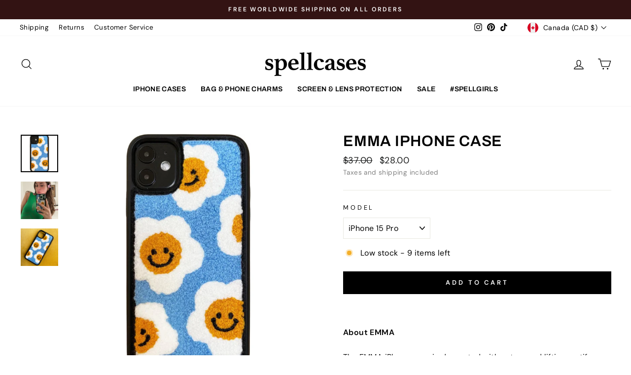

--- FILE ---
content_type: text/html; charset=utf-8
request_url: https://spellcases.com/en-ca/products/emma-iphone-case
body_size: 54003
content:
<!doctype html>
<html class="no-js" lang="en" dir="ltr">
<head>
  <meta charset="utf-8">
  <meta http-equiv="X-UA-Compatible" content="IE=edge,chrome=1">
  <meta name="viewport" content="width=device-width,initial-scale=1">
  <meta name="theme-color" content="#000000">
  <link rel="canonical" href="https://spellcases.com/en-ca/products/emma-iphone-case">
  <link rel="preconnect" href="https://cdn.shopify.com" crossorigin>
  <link rel="preconnect" href="https://fonts.shopifycdn.com" crossorigin>
  <link rel="dns-prefetch" href="https://productreviews.shopifycdn.com">
  <link rel="dns-prefetch" href="https://ajax.googleapis.com">
  <link rel="dns-prefetch" href="https://maps.googleapis.com">
  <link rel="dns-prefetch" href="https://maps.gstatic.com"><link rel="shortcut icon" href="//spellcases.com/cdn/shop/files/favicon_14762bf0-245a-4df1-8721-0f7b967bed16_32x32.png?v=1614286342" type="image/png" /><title>EMMA iPhone Case
&ndash; Spell Cases
</title>
<meta name="description" content="About EMMA The EMMA iPhone case is decorated with cute mood lifting motifs - flowers and smileys. It is made of a fluffy material, perfect for to bring coziness to your iPhone. Pair EMMA with your favourite sweater and sunny autumn afternoons. #EMMA ON INSTAGRAM"><meta property="og:site_name" content="Spell Cases">
  <meta property="og:url" content="https://spellcases.com/en-ca/products/emma-iphone-case">
  <meta property="og:title" content="EMMA iPhone Case">
  <meta property="og:type" content="product">
  <meta property="og:description" content="About EMMA The EMMA iPhone case is decorated with cute mood lifting motifs - flowers and smileys. It is made of a fluffy material, perfect for to bring coziness to your iPhone. Pair EMMA with your favourite sweater and sunny autumn afternoons. #EMMA ON INSTAGRAM"><meta property="og:image" content="http://spellcases.com/cdn/shop/files/emma-iphone-case-spell-cases-412906.jpg?v=1724325298">
    <meta property="og:image:secure_url" content="https://spellcases.com/cdn/shop/files/emma-iphone-case-spell-cases-412906.jpg?v=1724325298">
    <meta property="og:image:width" content="1200">
    <meta property="og:image:height" content="1200"><meta name="twitter:site" content="@">
  <meta name="twitter:card" content="summary_large_image">
  <meta name="twitter:title" content="EMMA iPhone Case">
  <meta name="twitter:description" content="About EMMA The EMMA iPhone case is decorated with cute mood lifting motifs - flowers and smileys. It is made of a fluffy material, perfect for to bring coziness to your iPhone. Pair EMMA with your favourite sweater and sunny autumn afternoons. #EMMA ON INSTAGRAM">
<script async crossorigin fetchpriority="high" src="/cdn/shopifycloud/importmap-polyfill/es-modules-shim.2.4.0.js"></script>
<script type="importmap">
{
  "imports": {
    "element.base-media": "//spellcases.com/cdn/shop/t/32/assets/element.base-media.js?v=61305152781971747521763887957",
    "element.image.parallax": "//spellcases.com/cdn/shop/t/32/assets/element.image.parallax.js?v=59188309605188605141763887957",
    "element.model": "//spellcases.com/cdn/shop/t/32/assets/element.model.js?v=104979259955732717291763887958",
    "element.quantity-selector": "//spellcases.com/cdn/shop/t/32/assets/element.quantity-selector.js?v=68208048201360514121763887959",
    "element.text.rte": "//spellcases.com/cdn/shop/t/32/assets/element.text.rte.js?v=28194737298593644281763887959",
    "element.video": "//spellcases.com/cdn/shop/t/32/assets/element.video.js?v=110560105447302630031763887960",
    "is-land": "//spellcases.com/cdn/shop/t/32/assets/is-land.min.js?v=92343381495565747271763888009",
    "util.misc": "//spellcases.com/cdn/shop/t/32/assets/util.misc.js?v=117964846174238173191763888033",
    "util.product-loader": "//spellcases.com/cdn/shop/t/32/assets/util.product-loader.js?v=71947287259713254281763888033",
    "util.resource-loader": "//spellcases.com/cdn/shop/t/32/assets/util.resource-loader.js?v=81301169148003274841763888034",
    "vendor.in-view": "//spellcases.com/cdn/shop/t/32/assets/vendor.in-view.js?v=126891093837844970591763888035"
  }
}
</script><script type="module" src="//spellcases.com/cdn/shop/t/32/assets/is-land.min.js?v=92343381495565747271763888009"></script>
<style data-shopify>@font-face {
  font-family: Archivo;
  font-weight: 600;
  font-style: normal;
  font-display: swap;
  src: url("//spellcases.com/cdn/fonts/archivo/archivo_n6.06ce7cb3e84f9557d04c35761e39e39ea101fb19.woff2") format("woff2"),
       url("//spellcases.com/cdn/fonts/archivo/archivo_n6.5dd16bc207dfc6d25ca8472d89387d828f610453.woff") format("woff");
}

  @font-face {
  font-family: "DM Sans";
  font-weight: 400;
  font-style: normal;
  font-display: swap;
  src: url("//spellcases.com/cdn/fonts/dm_sans/dmsans_n4.ec80bd4dd7e1a334c969c265873491ae56018d72.woff2") format("woff2"),
       url("//spellcases.com/cdn/fonts/dm_sans/dmsans_n4.87bdd914d8a61247b911147ae68e754d695c58a6.woff") format("woff");
}


  @font-face {
  font-family: "DM Sans";
  font-weight: 600;
  font-style: normal;
  font-display: swap;
  src: url("//spellcases.com/cdn/fonts/dm_sans/dmsans_n6.70a2453ea926d613c6a2f89af05180d14b3a7c96.woff2") format("woff2"),
       url("//spellcases.com/cdn/fonts/dm_sans/dmsans_n6.355605667bef215872257574b57fc097044f7e20.woff") format("woff");
}

  @font-face {
  font-family: "DM Sans";
  font-weight: 400;
  font-style: italic;
  font-display: swap;
  src: url("//spellcases.com/cdn/fonts/dm_sans/dmsans_i4.b8fe05e69ee95d5a53155c346957d8cbf5081c1a.woff2") format("woff2"),
       url("//spellcases.com/cdn/fonts/dm_sans/dmsans_i4.403fe28ee2ea63e142575c0aa47684d65f8c23a0.woff") format("woff");
}

  @font-face {
  font-family: "DM Sans";
  font-weight: 600;
  font-style: italic;
  font-display: swap;
  src: url("//spellcases.com/cdn/fonts/dm_sans/dmsans_i6.b7d5b35c5f29523529e1bf4a3d0de71a44a277b6.woff2") format("woff2"),
       url("//spellcases.com/cdn/fonts/dm_sans/dmsans_i6.9b760cc5bdd17b4de2c70249ba49bd707f27a31b.woff") format("woff");
}

</style><link href="//spellcases.com/cdn/shop/t/32/assets/theme.css?v=93626464380700918791763888050" rel="stylesheet" type="text/css" media="all" />
<style data-shopify>:root {
    --typeHeaderPrimary: Archivo;
    --typeHeaderFallback: sans-serif;
    --typeHeaderSize: 36px;
    --typeHeaderWeight: 600;
    --typeHeaderLineHeight: 1;
    --typeHeaderSpacing: 0.025em;

    --typeBasePrimary:"DM Sans";
    --typeBaseFallback:sans-serif;
    --typeBaseSize: 16px;
    --typeBaseWeight: 400;
    --typeBaseSpacing: 0.025em;
    --typeBaseLineHeight: 1.6;
    --typeBaselineHeightMinus01: 1.5;

    --typeCollectionTitle: 18px;

    --iconWeight: 3px;
    --iconLinecaps: miter;

    
        --buttonRadius: 0;
    

    --colorGridOverlayOpacity: 0.1;
    --colorAnnouncement: #331313;
    --colorAnnouncementText: #ffffff;

    --colorBody: #ffffff;
    --colorBodyAlpha05: rgba(255, 255, 255, 0.05);
    --colorBodyDim: #f2f2f2;
    --colorBodyLightDim: #fafafa;
    --colorBodyMediumDim: #f5f5f5;


    --colorBorder: #e8e8e1;

    --colorBtnPrimary: #000000;
    --colorBtnPrimaryLight: #1a1a1a;
    --colorBtnPrimaryDim: #000000;
    --colorBtnPrimaryText: #ffffff;

    --colorCartDot: #ebb3ca;

    --colorDrawers: #ffffff;
    --colorDrawersDim: #f2f2f2;
    --colorDrawerBorder: #e8e8e1;
    --colorDrawerText: #000000;
    --colorDrawerTextDark: #000000;
    --colorDrawerButton: #111111;
    --colorDrawerButtonText: #ffffff;

    --colorFooter: #f2f0f0;
    --colorFooterText: #000000;
    --colorFooterTextAlpha01: #000000;

    --colorGridOverlay: #000000;
    --colorGridOverlayOpacity: 0.1;

    --colorHeaderTextAlpha01: rgba(0, 0, 0, 0.1);

    --colorHeroText: #ffffff;

    --colorSmallImageBg: #ffffff;
    --colorLargeImageBg: #0f0f0f;

    --colorImageOverlay: #000000;
    --colorImageOverlayOpacity: 0.1;
    --colorImageOverlayTextShadow: 0.2;

    --colorLink: #000000;

    --colorModalBg: rgba(230, 230, 230, 0.6);

    --colorNav: #ffffff;
    --colorNavText: #000000;

    --colorPrice: #1c1d1d;

    --colorSaleTag: #ebb3ca;
    --colorSaleTagText: #000000;

    --colorTextBody: #000000;
    --colorTextBodyAlpha015: rgba(0, 0, 0, 0.15);
    --colorTextBodyAlpha005: rgba(0, 0, 0, 0.05);
    --colorTextBodyAlpha008: rgba(0, 0, 0, 0.08);
    --colorTextSavings: #ea476c;

    --urlIcoSelect: url(//spellcases.com/cdn/shop/t/32/assets/ico-select.svg);
    --urlIcoSelectFooter: url(//spellcases.com/cdn/shop/t/32/assets/ico-select-footer.svg);
    --urlIcoSelectWhite: url(//spellcases.com/cdn/shop/t/32/assets/ico-select-white.svg);

    --grid-gutter: 17px;
    --drawer-gutter: 20px;

    --sizeChartMargin: 25px 0;
    --sizeChartIconMargin: 5px;

    --newsletterReminderPadding: 40px;

    /*Shop Pay Installments*/
    --color-body-text: #000000;
    --color-body: #ffffff;
    --color-bg: #ffffff;
    }

    .placeholder-content {
    background-image: linear-gradient(100deg, #ffffff 40%, #f7f7f7 63%, #ffffff 79%);
    }</style><script>
    document.documentElement.className = document.documentElement.className.replace('no-js', 'js');

    window.theme = window.theme || {};
    theme.routes = {
      home: "/en-ca",
      cart: "/en-ca/cart.js",
      cartPage: "/en-ca/cart",
      cartAdd: "/en-ca/cart/add.js",
      cartChange: "/en-ca/cart/change.js",
      search: "/en-ca/search",
      predictiveSearch: "/en-ca/search/suggest"
    };
    theme.strings = {
      soldOut: "Sold Out",
      unavailable: "Unavailable",
      inStockLabel: "In stock, ready to ship",
      oneStockLabel: "Low stock - [count] item left",
      otherStockLabel: "Low stock - [count] items left",
      willNotShipUntil: "Ready to ship [date]",
      willBeInStockAfter: "Back in stock [date]",
      waitingForStock: "Backordered, shipping soon",
      savePrice: "Save [saved_amount]",
      cartEmpty: "Your cart is currently empty.",
      cartTermsConfirmation: "You must agree with the terms and conditions of sales to check out",
      searchCollections: "Collections",
      searchPages: "Pages",
      searchArticles: "Articles",
      productFrom: "from ",
      maxQuantity: "You can only have [quantity] of [title] in your cart."
    };
    theme.settings = {
      cartType: "drawer",
      isCustomerTemplate: false,
      moneyFormat: "${{amount}}",
      saveType: "dollar",
      productImageSize: "natural",
      productImageCover: false,
      predictiveSearch: true,
      predictiveSearchType: null,
      predictiveSearchVendor: false,
      predictiveSearchPrice: true,
      quickView: false,
      themeName: 'Impulse',
      themeVersion: "8.1.0"
    };
  </script><script>window.performance && window.performance.mark && window.performance.mark('shopify.content_for_header.start');</script><meta name="google-site-verification" content="HVElvlMbHJ0NO0Zw-YJSorr6ipynVStuazTtbGO4eKg">
<meta id="shopify-digital-wallet" name="shopify-digital-wallet" content="/10484252723/digital_wallets/dialog">
<meta name="shopify-checkout-api-token" content="7be1157d00aa60f67880ebcda066d3ba">
<meta id="in-context-paypal-metadata" data-shop-id="10484252723" data-venmo-supported="false" data-environment="production" data-locale="en_US" data-paypal-v4="true" data-currency="CAD">
<link rel="alternate" hreflang="x-default" href="https://spellcases.com/products/emma-iphone-case">
<link rel="alternate" hreflang="en" href="https://spellcases.com/products/emma-iphone-case">
<link rel="alternate" hreflang="en-US" href="https://spellcases.com/en-us/products/emma-iphone-case">
<link rel="alternate" hreflang="en-SG" href="https://spellcases.com/en-jp/products/emma-iphone-case">
<link rel="alternate" hreflang="en-JP" href="https://spellcases.com/en-jp/products/emma-iphone-case">
<link rel="alternate" hreflang="en-KR" href="https://spellcases.com/en-jp/products/emma-iphone-case">
<link rel="alternate" hreflang="en-CA" href="https://spellcases.com/en-ca/products/emma-iphone-case">
<link rel="alternate" type="application/json+oembed" href="https://spellcases.com/en-ca/products/emma-iphone-case.oembed">
<script async="async" src="/checkouts/internal/preloads.js?locale=en-CA"></script>
<link rel="preconnect" href="https://shop.app" crossorigin="anonymous">
<script async="async" src="https://shop.app/checkouts/internal/preloads.js?locale=en-CA&shop_id=10484252723" crossorigin="anonymous"></script>
<script id="apple-pay-shop-capabilities" type="application/json">{"shopId":10484252723,"countryCode":"PT","currencyCode":"CAD","merchantCapabilities":["supports3DS"],"merchantId":"gid:\/\/shopify\/Shop\/10484252723","merchantName":"Spell Cases","requiredBillingContactFields":["postalAddress","email","phone"],"requiredShippingContactFields":["postalAddress","email","phone"],"shippingType":"shipping","supportedNetworks":["visa","maestro","masterCard","amex"],"total":{"type":"pending","label":"Spell Cases","amount":"1.00"},"shopifyPaymentsEnabled":true,"supportsSubscriptions":true}</script>
<script id="shopify-features" type="application/json">{"accessToken":"7be1157d00aa60f67880ebcda066d3ba","betas":["rich-media-storefront-analytics"],"domain":"spellcases.com","predictiveSearch":true,"shopId":10484252723,"locale":"en"}</script>
<script>var Shopify = Shopify || {};
Shopify.shop = "spellaccessories.myshopify.com";
Shopify.locale = "en";
Shopify.currency = {"active":"CAD","rate":"1.6487892"};
Shopify.country = "CA";
Shopify.theme = {"name":"Impulse v8.1.0","id":179348308297,"schema_name":"Impulse","schema_version":"8.1.0","theme_store_id":857,"role":"main"};
Shopify.theme.handle = "null";
Shopify.theme.style = {"id":null,"handle":null};
Shopify.cdnHost = "spellcases.com/cdn";
Shopify.routes = Shopify.routes || {};
Shopify.routes.root = "/en-ca/";</script>
<script type="module">!function(o){(o.Shopify=o.Shopify||{}).modules=!0}(window);</script>
<script>!function(o){function n(){var o=[];function n(){o.push(Array.prototype.slice.apply(arguments))}return n.q=o,n}var t=o.Shopify=o.Shopify||{};t.loadFeatures=n(),t.autoloadFeatures=n()}(window);</script>
<script>
  window.ShopifyPay = window.ShopifyPay || {};
  window.ShopifyPay.apiHost = "shop.app\/pay";
  window.ShopifyPay.redirectState = null;
</script>
<script id="shop-js-analytics" type="application/json">{"pageType":"product"}</script>
<script defer="defer" async type="module" src="//spellcases.com/cdn/shopifycloud/shop-js/modules/v2/client.init-shop-cart-sync_BT-GjEfc.en.esm.js"></script>
<script defer="defer" async type="module" src="//spellcases.com/cdn/shopifycloud/shop-js/modules/v2/chunk.common_D58fp_Oc.esm.js"></script>
<script defer="defer" async type="module" src="//spellcases.com/cdn/shopifycloud/shop-js/modules/v2/chunk.modal_xMitdFEc.esm.js"></script>
<script type="module">
  await import("//spellcases.com/cdn/shopifycloud/shop-js/modules/v2/client.init-shop-cart-sync_BT-GjEfc.en.esm.js");
await import("//spellcases.com/cdn/shopifycloud/shop-js/modules/v2/chunk.common_D58fp_Oc.esm.js");
await import("//spellcases.com/cdn/shopifycloud/shop-js/modules/v2/chunk.modal_xMitdFEc.esm.js");

  window.Shopify.SignInWithShop?.initShopCartSync?.({"fedCMEnabled":true,"windoidEnabled":true});

</script>
<script>
  window.Shopify = window.Shopify || {};
  if (!window.Shopify.featureAssets) window.Shopify.featureAssets = {};
  window.Shopify.featureAssets['shop-js'] = {"shop-cart-sync":["modules/v2/client.shop-cart-sync_DZOKe7Ll.en.esm.js","modules/v2/chunk.common_D58fp_Oc.esm.js","modules/v2/chunk.modal_xMitdFEc.esm.js"],"init-fed-cm":["modules/v2/client.init-fed-cm_B6oLuCjv.en.esm.js","modules/v2/chunk.common_D58fp_Oc.esm.js","modules/v2/chunk.modal_xMitdFEc.esm.js"],"shop-cash-offers":["modules/v2/client.shop-cash-offers_D2sdYoxE.en.esm.js","modules/v2/chunk.common_D58fp_Oc.esm.js","modules/v2/chunk.modal_xMitdFEc.esm.js"],"shop-login-button":["modules/v2/client.shop-login-button_QeVjl5Y3.en.esm.js","modules/v2/chunk.common_D58fp_Oc.esm.js","modules/v2/chunk.modal_xMitdFEc.esm.js"],"pay-button":["modules/v2/client.pay-button_DXTOsIq6.en.esm.js","modules/v2/chunk.common_D58fp_Oc.esm.js","modules/v2/chunk.modal_xMitdFEc.esm.js"],"shop-button":["modules/v2/client.shop-button_DQZHx9pm.en.esm.js","modules/v2/chunk.common_D58fp_Oc.esm.js","modules/v2/chunk.modal_xMitdFEc.esm.js"],"avatar":["modules/v2/client.avatar_BTnouDA3.en.esm.js"],"init-windoid":["modules/v2/client.init-windoid_CR1B-cfM.en.esm.js","modules/v2/chunk.common_D58fp_Oc.esm.js","modules/v2/chunk.modal_xMitdFEc.esm.js"],"init-shop-for-new-customer-accounts":["modules/v2/client.init-shop-for-new-customer-accounts_C_vY_xzh.en.esm.js","modules/v2/client.shop-login-button_QeVjl5Y3.en.esm.js","modules/v2/chunk.common_D58fp_Oc.esm.js","modules/v2/chunk.modal_xMitdFEc.esm.js"],"init-shop-email-lookup-coordinator":["modules/v2/client.init-shop-email-lookup-coordinator_BI7n9ZSv.en.esm.js","modules/v2/chunk.common_D58fp_Oc.esm.js","modules/v2/chunk.modal_xMitdFEc.esm.js"],"init-shop-cart-sync":["modules/v2/client.init-shop-cart-sync_BT-GjEfc.en.esm.js","modules/v2/chunk.common_D58fp_Oc.esm.js","modules/v2/chunk.modal_xMitdFEc.esm.js"],"shop-toast-manager":["modules/v2/client.shop-toast-manager_DiYdP3xc.en.esm.js","modules/v2/chunk.common_D58fp_Oc.esm.js","modules/v2/chunk.modal_xMitdFEc.esm.js"],"init-customer-accounts":["modules/v2/client.init-customer-accounts_D9ZNqS-Q.en.esm.js","modules/v2/client.shop-login-button_QeVjl5Y3.en.esm.js","modules/v2/chunk.common_D58fp_Oc.esm.js","modules/v2/chunk.modal_xMitdFEc.esm.js"],"init-customer-accounts-sign-up":["modules/v2/client.init-customer-accounts-sign-up_iGw4briv.en.esm.js","modules/v2/client.shop-login-button_QeVjl5Y3.en.esm.js","modules/v2/chunk.common_D58fp_Oc.esm.js","modules/v2/chunk.modal_xMitdFEc.esm.js"],"shop-follow-button":["modules/v2/client.shop-follow-button_CqMgW2wH.en.esm.js","modules/v2/chunk.common_D58fp_Oc.esm.js","modules/v2/chunk.modal_xMitdFEc.esm.js"],"checkout-modal":["modules/v2/client.checkout-modal_xHeaAweL.en.esm.js","modules/v2/chunk.common_D58fp_Oc.esm.js","modules/v2/chunk.modal_xMitdFEc.esm.js"],"shop-login":["modules/v2/client.shop-login_D91U-Q7h.en.esm.js","modules/v2/chunk.common_D58fp_Oc.esm.js","modules/v2/chunk.modal_xMitdFEc.esm.js"],"lead-capture":["modules/v2/client.lead-capture_BJmE1dJe.en.esm.js","modules/v2/chunk.common_D58fp_Oc.esm.js","modules/v2/chunk.modal_xMitdFEc.esm.js"],"payment-terms":["modules/v2/client.payment-terms_Ci9AEqFq.en.esm.js","modules/v2/chunk.common_D58fp_Oc.esm.js","modules/v2/chunk.modal_xMitdFEc.esm.js"]};
</script>
<script>(function() {
  var isLoaded = false;
  function asyncLoad() {
    if (isLoaded) return;
    isLoaded = true;
    var urls = ["\/\/cdn.shopify.com\/proxy\/973d51fc7504084b28c9ae53f37180a209472abe6a32aa9a60ba2eebbd93421b\/static.cdn.printful.com\/static\/js\/external\/shopify-product-customizer.js?v=0.28\u0026shop=spellaccessories.myshopify.com\u0026sp-cache-control=cHVibGljLCBtYXgtYWdlPTkwMA","https:\/\/cdn.nfcube.com\/tiktok-275600a597760ab1f82d99b0ea9f3c2b.js?shop=spellaccessories.myshopify.com"];
    for (var i = 0; i < urls.length; i++) {
      var s = document.createElement('script');
      s.type = 'text/javascript';
      s.async = true;
      s.src = urls[i];
      var x = document.getElementsByTagName('script')[0];
      x.parentNode.insertBefore(s, x);
    }
  };
  if(window.attachEvent) {
    window.attachEvent('onload', asyncLoad);
  } else {
    window.addEventListener('load', asyncLoad, false);
  }
})();</script>
<script id="__st">var __st={"a":10484252723,"offset":0,"reqid":"85942780-f659-47cf-85e4-0931071f53f6-1769033659","pageurl":"spellcases.com\/en-ca\/products\/emma-iphone-case","u":"51d4c98d2b25","p":"product","rtyp":"product","rid":6833980866611};</script>
<script>window.ShopifyPaypalV4VisibilityTracking = true;</script>
<script id="captcha-bootstrap">!function(){'use strict';const t='contact',e='account',n='new_comment',o=[[t,t],['blogs',n],['comments',n],[t,'customer']],c=[[e,'customer_login'],[e,'guest_login'],[e,'recover_customer_password'],[e,'create_customer']],r=t=>t.map((([t,e])=>`form[action*='/${t}']:not([data-nocaptcha='true']) input[name='form_type'][value='${e}']`)).join(','),a=t=>()=>t?[...document.querySelectorAll(t)].map((t=>t.form)):[];function s(){const t=[...o],e=r(t);return a(e)}const i='password',u='form_key',d=['recaptcha-v3-token','g-recaptcha-response','h-captcha-response',i],f=()=>{try{return window.sessionStorage}catch{return}},m='__shopify_v',_=t=>t.elements[u];function p(t,e,n=!1){try{const o=window.sessionStorage,c=JSON.parse(o.getItem(e)),{data:r}=function(t){const{data:e,action:n}=t;return t[m]||n?{data:e,action:n}:{data:t,action:n}}(c);for(const[e,n]of Object.entries(r))t.elements[e]&&(t.elements[e].value=n);n&&o.removeItem(e)}catch(o){console.error('form repopulation failed',{error:o})}}const l='form_type',E='cptcha';function T(t){t.dataset[E]=!0}const w=window,h=w.document,L='Shopify',v='ce_forms',y='captcha';let A=!1;((t,e)=>{const n=(g='f06e6c50-85a8-45c8-87d0-21a2b65856fe',I='https://cdn.shopify.com/shopifycloud/storefront-forms-hcaptcha/ce_storefront_forms_captcha_hcaptcha.v1.5.2.iife.js',D={infoText:'Protected by hCaptcha',privacyText:'Privacy',termsText:'Terms'},(t,e,n)=>{const o=w[L][v],c=o.bindForm;if(c)return c(t,g,e,D).then(n);var r;o.q.push([[t,g,e,D],n]),r=I,A||(h.body.append(Object.assign(h.createElement('script'),{id:'captcha-provider',async:!0,src:r})),A=!0)});var g,I,D;w[L]=w[L]||{},w[L][v]=w[L][v]||{},w[L][v].q=[],w[L][y]=w[L][y]||{},w[L][y].protect=function(t,e){n(t,void 0,e),T(t)},Object.freeze(w[L][y]),function(t,e,n,w,h,L){const[v,y,A,g]=function(t,e,n){const i=e?o:[],u=t?c:[],d=[...i,...u],f=r(d),m=r(i),_=r(d.filter((([t,e])=>n.includes(e))));return[a(f),a(m),a(_),s()]}(w,h,L),I=t=>{const e=t.target;return e instanceof HTMLFormElement?e:e&&e.form},D=t=>v().includes(t);t.addEventListener('submit',(t=>{const e=I(t);if(!e)return;const n=D(e)&&!e.dataset.hcaptchaBound&&!e.dataset.recaptchaBound,o=_(e),c=g().includes(e)&&(!o||!o.value);(n||c)&&t.preventDefault(),c&&!n&&(function(t){try{if(!f())return;!function(t){const e=f();if(!e)return;const n=_(t);if(!n)return;const o=n.value;o&&e.removeItem(o)}(t);const e=Array.from(Array(32),(()=>Math.random().toString(36)[2])).join('');!function(t,e){_(t)||t.append(Object.assign(document.createElement('input'),{type:'hidden',name:u})),t.elements[u].value=e}(t,e),function(t,e){const n=f();if(!n)return;const o=[...t.querySelectorAll(`input[type='${i}']`)].map((({name:t})=>t)),c=[...d,...o],r={};for(const[a,s]of new FormData(t).entries())c.includes(a)||(r[a]=s);n.setItem(e,JSON.stringify({[m]:1,action:t.action,data:r}))}(t,e)}catch(e){console.error('failed to persist form',e)}}(e),e.submit())}));const S=(t,e)=>{t&&!t.dataset[E]&&(n(t,e.some((e=>e===t))),T(t))};for(const o of['focusin','change'])t.addEventListener(o,(t=>{const e=I(t);D(e)&&S(e,y())}));const B=e.get('form_key'),M=e.get(l),P=B&&M;t.addEventListener('DOMContentLoaded',(()=>{const t=y();if(P)for(const e of t)e.elements[l].value===M&&p(e,B);[...new Set([...A(),...v().filter((t=>'true'===t.dataset.shopifyCaptcha))])].forEach((e=>S(e,t)))}))}(h,new URLSearchParams(w.location.search),n,t,e,['guest_login'])})(!0,!0)}();</script>
<script integrity="sha256-4kQ18oKyAcykRKYeNunJcIwy7WH5gtpwJnB7kiuLZ1E=" data-source-attribution="shopify.loadfeatures" defer="defer" src="//spellcases.com/cdn/shopifycloud/storefront/assets/storefront/load_feature-a0a9edcb.js" crossorigin="anonymous"></script>
<script crossorigin="anonymous" defer="defer" src="//spellcases.com/cdn/shopifycloud/storefront/assets/shopify_pay/storefront-65b4c6d7.js?v=20250812"></script>
<script data-source-attribution="shopify.dynamic_checkout.dynamic.init">var Shopify=Shopify||{};Shopify.PaymentButton=Shopify.PaymentButton||{isStorefrontPortableWallets:!0,init:function(){window.Shopify.PaymentButton.init=function(){};var t=document.createElement("script");t.src="https://spellcases.com/cdn/shopifycloud/portable-wallets/latest/portable-wallets.en.js",t.type="module",document.head.appendChild(t)}};
</script>
<script data-source-attribution="shopify.dynamic_checkout.buyer_consent">
  function portableWalletsHideBuyerConsent(e){var t=document.getElementById("shopify-buyer-consent"),n=document.getElementById("shopify-subscription-policy-button");t&&n&&(t.classList.add("hidden"),t.setAttribute("aria-hidden","true"),n.removeEventListener("click",e))}function portableWalletsShowBuyerConsent(e){var t=document.getElementById("shopify-buyer-consent"),n=document.getElementById("shopify-subscription-policy-button");t&&n&&(t.classList.remove("hidden"),t.removeAttribute("aria-hidden"),n.addEventListener("click",e))}window.Shopify?.PaymentButton&&(window.Shopify.PaymentButton.hideBuyerConsent=portableWalletsHideBuyerConsent,window.Shopify.PaymentButton.showBuyerConsent=portableWalletsShowBuyerConsent);
</script>
<script data-source-attribution="shopify.dynamic_checkout.cart.bootstrap">document.addEventListener("DOMContentLoaded",(function(){function t(){return document.querySelector("shopify-accelerated-checkout-cart, shopify-accelerated-checkout")}if(t())Shopify.PaymentButton.init();else{new MutationObserver((function(e,n){t()&&(Shopify.PaymentButton.init(),n.disconnect())})).observe(document.body,{childList:!0,subtree:!0})}}));
</script>
<script id='scb4127' type='text/javascript' async='' src='https://spellcases.com/cdn/shopifycloud/privacy-banner/storefront-banner.js'></script><link id="shopify-accelerated-checkout-styles" rel="stylesheet" media="screen" href="https://spellcases.com/cdn/shopifycloud/portable-wallets/latest/accelerated-checkout-backwards-compat.css" crossorigin="anonymous">
<style id="shopify-accelerated-checkout-cart">
        #shopify-buyer-consent {
  margin-top: 1em;
  display: inline-block;
  width: 100%;
}

#shopify-buyer-consent.hidden {
  display: none;
}

#shopify-subscription-policy-button {
  background: none;
  border: none;
  padding: 0;
  text-decoration: underline;
  font-size: inherit;
  cursor: pointer;
}

#shopify-subscription-policy-button::before {
  box-shadow: none;
}

      </style>

<script>window.performance && window.performance.mark && window.performance.mark('shopify.content_for_header.end');</script><style data-shopify>
    :root {
      /* Root Variables */
      /* ========================= */
      --root-color-primary: #000000;
      --color-primary: #000000;
      --root-color-secondary: #ffffff;
      --color-secondary: #ffffff;
      --color-sale-tag: #ebb3ca;
      --color-sale-tag-text: #000000;
      --layout-section-padding-block: 3rem;
      --layout-section-padding-inline--md: 40px;
      --layout-section-max-inline-size: 1420px; 


      /* Text */
      /* ========================= */
      
      /* Body Font Styles */
      --element-text-font-family--body: "DM Sans";
      --element-text-font-family-fallback--body: sans-serif;
      --element-text-font-weight--body: 400;
      --element-text-letter-spacing--body: 0.025em;
      --element-text-text-transform--body: none;

      /* Body Font Sizes */
      --element-text-font-size--body: initial;
      --element-text-font-size--body-xs: 12px;
      --element-text-font-size--body-sm: 14px;
      --element-text-font-size--body-md: 16px;
      --element-text-font-size--body-lg: 18px;
      
      /* Body Line Heights */
      --element-text-line-height--body: 1.6;

      /* Heading Font Styles */
      --element-text-font-family--heading: Archivo;
      --element-text-font-family-fallback--heading: sans-serif;
      --element-text-font-weight--heading: 600;
      --element-text-letter-spacing--heading: 0.025em;
      
      
      --element-text-text-transform--heading: uppercase;
       
      
      
      /* Heading Font Sizes */
      --element-text-font-size--heading-2xl: 52px;
      --element-text-font-size--heading-xl: 36px;
      --element-text-font-size--heading-lg: 30px;
      --element-text-font-size--heading-md: 28px;
      --element-text-font-size--heading-sm: 22px;
      --element-text-font-size--heading-xs: 20px;
      
      /* Heading Line Heights */
      --element-text-line-height--heading: 1;

      /* Buttons */
      /* ========================= */
      
          --element-button-radius: 0;
      

      --element-button-padding-block: 12px;
      --element-button-text-transform: uppercase;
      --element-button-font-weight: 800;
      --element-button-font-size: max(calc(var(--typeBaseSize) - 4px), 13px);
      --element-button-letter-spacing: .3em;

      /* Base Color Variables */
      --element-button-color-primary: #000000;
      --element-button-color-secondary: #ffffff;
      --element-button-shade-border: 100%;

      /* Hover State Variables */
      --element-button-shade-background--hover: 0%;
      --element-button-shade-border--hover: 100%;

      /* Focus State Variables */
      --element-button-color-focus: var(--color-focus);

      /* Inputs */
      /* ========================= */
      
          --element-icon-radius: 0;
      

      --element-input-font-size: var(--element-text-font-size--body-sm);
      --element-input-box-shadow-shade: 100%;

      /* Hover State Variables */
      --element-input-background-shade--hover: 0%;
      --element-input-box-shadow-spread-radius--hover: 1px;
    }

    @media only screen and (max-width: 768px) {
      :root {
        --element-button-font-size: max(calc(var(--typeBaseSize) - 5px), 11px);
      }
    }

    .element-radio {
        &:has(input[type='radio']:checked) {
          --element-button-color: var(--element-button-color-secondary);
        }
    }

    /* ATC Button Overrides */
    /* ========================= */

    .element-button[type="submit"],
    .element-button[type="submit"] .element-text,
    .element-button--shopify-payment-wrapper button {
      --element-button-padding-block: 13px;
      --element-button-padding-inline: 20px;
      --element-button-line-height: 1.42;
      --_font-size--body-md: var(--element-button-font-size);

      line-height: 1.42 !important;
    }

    /* When dynamic checkout is enabled */
    product-form:has(.element-button--shopify-payment-wrapper) {
      --element-button-color: #000000;

      .element-button[type="submit"],
      .element-button--shopify-payment-wrapper button {
        min-height: 50px !important;
      }

      .shopify-payment-button {
        margin: 0;
      }
    }

    /* Hover animation for non-angled buttons */
    body:not([data-button_style='angled']) .element-button[type="submit"] {
      position: relative;
      overflow: hidden;

      &:after {
        content: '';
        position: absolute;
        top: 0;
        left: 150%;
        width: 200%;
        height: 100%;
        transform: skewX(-20deg);
        background-image: linear-gradient(to right,transparent, rgba(255,255,255,.25),transparent);
      }

      &:hover:after {
        animation: shine 0.75s cubic-bezier(0.01, 0.56, 1, 1);
      }
    }

    /* ANGLED STYLE - ATC Button Overrides */
    /* ========================= */
    
    [data-button_style='angled'] {
      --element-button-shade-background--active: var(--element-button-shade-background);
      --element-button-shade-border--active: var(--element-button-shade-border);

      .element-button[type="submit"] {
        --_box-shadow: none;

        position: relative;
        max-width: 94%;
        border-top: 1px solid #000000;
        border-bottom: 1px solid #000000;
        
        &:before,
        &:after {
          content: '';
          position: absolute;
          display: block;
          top: -1px;
          bottom: -1px;
          width: 20px;
          transform: skewX(-12deg);
          background-color: #000000;
        }
        
        &:before {
          left: -6px;
        }
        
        &:after {
          right: -6px;
        }
      }

      /* When dynamic checkout is enabled */
      product-form:has(.element-button--shopify-payment-wrapper) {
        .element-button[type="submit"]:before,
        .element-button[type="submit"]:after {
          background-color: color-mix(in srgb,var(--_color-text) var(--_shade-background),var(--_color-background));
          border-top: 1px solid #000000;
          border-bottom: 1px solid #000000;
        }

        .element-button[type="submit"]:before {
          border-left: 1px solid #000000;
        }
        
        .element-button[type="submit"]:after {
          border-right: 1px solid #000000;
        }
      }

      .element-button--shopify-payment-wrapper {
        --_color-background: #000000;

        button:hover,
        button:before,
        button:after {
          background-color: color-mix(in srgb,var(--_color-text) var(--_shade-background),var(--_color-background)) !important;
        }

        button:not(button:focus-visible) {
          box-shadow: none !important;
        }
      }
    }
  </style>

  <script src="//spellcases.com/cdn/shop/t/32/assets/vendor-scripts-v11.js" defer="defer"></script><link rel="stylesheet" href="//spellcases.com/cdn/shop/t/32/assets/country-flags.css"><script src="//spellcases.com/cdn/shop/t/32/assets/theme.js?v=22325264162658116151763888032" defer="defer"></script>

<!-- BEGIN app block: shopify://apps/instafeed/blocks/head-block/c447db20-095d-4a10-9725-b5977662c9d5 --><link rel="preconnect" href="https://cdn.nfcube.com/">
<link rel="preconnect" href="https://scontent.cdninstagram.com/">


  <script>
    document.addEventListener('DOMContentLoaded', function () {
      let instafeedScript = document.createElement('script');

      
        instafeedScript.src = 'https://cdn.nfcube.com/instafeed-f2079b812ee21b9d2cc3077f04f55cd6.js';
      

      document.body.appendChild(instafeedScript);
    });
  </script>





<!-- END app block --><!-- BEGIN app block: shopify://apps/judge-me-reviews/blocks/judgeme_core/61ccd3b1-a9f2-4160-9fe9-4fec8413e5d8 --><!-- Start of Judge.me Core -->






<link rel="dns-prefetch" href="https://cdnwidget.judge.me">
<link rel="dns-prefetch" href="https://cdn.judge.me">
<link rel="dns-prefetch" href="https://cdn1.judge.me">
<link rel="dns-prefetch" href="https://api.judge.me">

<script data-cfasync='false' class='jdgm-settings-script'>window.jdgmSettings={"pagination":5,"disable_web_reviews":true,"badge_no_review_text":"No reviews","badge_n_reviews_text":"{{ n }} review/reviews","badge_star_color":"#ED95C1","hide_badge_preview_if_no_reviews":true,"badge_hide_text":false,"enforce_center_preview_badge":false,"widget_title":"Customer Reviews","widget_open_form_text":"Write a review","widget_close_form_text":"Cancel review","widget_refresh_page_text":"Refresh page","widget_summary_text":"Based on {{ number_of_reviews }} review/reviews","widget_no_review_text":"Be the first to write a review","widget_name_field_text":"Display name","widget_verified_name_field_text":"Verified Name (public)","widget_name_placeholder_text":"Display name","widget_required_field_error_text":"This field is required.","widget_email_field_text":"Email address","widget_verified_email_field_text":"Verified Email (private, can not be edited)","widget_email_placeholder_text":"Your email address","widget_email_field_error_text":"Please enter a valid email address.","widget_rating_field_text":"Rating","widget_review_title_field_text":"Review Title","widget_review_title_placeholder_text":"Give your review a title","widget_review_body_field_text":"Review content","widget_review_body_placeholder_text":"Start writing here...","widget_pictures_field_text":"Picture/Video (optional)","widget_submit_review_text":"Submit Review","widget_submit_verified_review_text":"Submit Verified Review","widget_submit_success_msg_with_auto_publish":"Thank you! Please refresh the page in a few moments to see your review. You can remove or edit your review by logging into \u003ca href='https://judge.me/login' target='_blank' rel='nofollow noopener'\u003eJudge.me\u003c/a\u003e","widget_submit_success_msg_no_auto_publish":"Thank you! Your review will be published as soon as it is approved by the shop admin. You can remove or edit your review by logging into \u003ca href='https://judge.me/login' target='_blank' rel='nofollow noopener'\u003eJudge.me\u003c/a\u003e","widget_show_default_reviews_out_of_total_text":"Showing {{ n_reviews_shown }} out of {{ n_reviews }} reviews.","widget_show_all_link_text":"Show all","widget_show_less_link_text":"Show less","widget_author_said_text":"{{ reviewer_name }} said:","widget_days_text":"{{ n }} days ago","widget_weeks_text":"{{ n }} week/weeks ago","widget_months_text":"{{ n }} month/months ago","widget_years_text":"{{ n }} year/years ago","widget_yesterday_text":"Yesterday","widget_today_text":"Today","widget_replied_text":"\u003e\u003e {{ shop_name }} replied:","widget_read_more_text":"Read more","widget_reviewer_name_as_initial":"","widget_rating_filter_color":"","widget_rating_filter_see_all_text":"See all reviews","widget_sorting_most_recent_text":"Most Recent","widget_sorting_highest_rating_text":"Highest Rating","widget_sorting_lowest_rating_text":"Lowest Rating","widget_sorting_with_pictures_text":"Only Pictures","widget_sorting_most_helpful_text":"Most Helpful","widget_open_question_form_text":"Ask a question","widget_reviews_subtab_text":"Reviews","widget_questions_subtab_text":"Questions","widget_question_label_text":"Question","widget_answer_label_text":"Answer","widget_question_placeholder_text":"Write your question here","widget_submit_question_text":"Submit Question","widget_question_submit_success_text":"Thank you for your question! We will notify you once it gets answered.","widget_star_color":"#ED95C1","verified_badge_text":"Verified","verified_badge_bg_color":"","verified_badge_text_color":"","verified_badge_placement":"left-of-reviewer-name","widget_review_max_height":"","widget_hide_border":false,"widget_social_share":false,"widget_thumb":false,"widget_review_location_show":false,"widget_location_format":"","all_reviews_include_out_of_store_products":true,"all_reviews_out_of_store_text":"(out of store)","all_reviews_pagination":100,"all_reviews_product_name_prefix_text":"about","enable_review_pictures":true,"enable_question_anwser":false,"widget_theme":"","review_date_format":"mm/dd/yyyy","default_sort_method":"most-recent","widget_product_reviews_subtab_text":"Product Reviews","widget_shop_reviews_subtab_text":"Shop Reviews","widget_other_products_reviews_text":"Reviews for other products","widget_store_reviews_subtab_text":"Store reviews","widget_no_store_reviews_text":"This store hasn't received any reviews yet","widget_web_restriction_product_reviews_text":"This product hasn't received any reviews yet","widget_no_items_text":"No items found","widget_show_more_text":"Show more","widget_write_a_store_review_text":"Write a Store Review","widget_other_languages_heading":"Reviews in Other Languages","widget_translate_review_text":"Translate review to {{ language }}","widget_translating_review_text":"Translating...","widget_show_original_translation_text":"Show original ({{ language }})","widget_translate_review_failed_text":"Review couldn't be translated.","widget_translate_review_retry_text":"Retry","widget_translate_review_try_again_later_text":"Try again later","show_product_url_for_grouped_product":false,"widget_sorting_pictures_first_text":"Pictures First","show_pictures_on_all_rev_page_mobile":false,"show_pictures_on_all_rev_page_desktop":false,"floating_tab_hide_mobile_install_preference":false,"floating_tab_button_name":"★ Reviews","floating_tab_title":"Let customers speak for us","floating_tab_button_color":"","floating_tab_button_background_color":"","floating_tab_url":"","floating_tab_url_enabled":false,"floating_tab_tab_style":"text","all_reviews_text_badge_text":"Customers rate us 5/5 based on 102 reviews.","all_reviews_text_badge_text_branded_style":"Customers rate us 5/5 based on 102 reviews.","is_all_reviews_text_badge_a_link":false,"show_stars_for_all_reviews_text_badge":false,"all_reviews_text_badge_url":"","all_reviews_text_style":"text","all_reviews_text_color_style":"judgeme_brand_color","all_reviews_text_color":"#108474","all_reviews_text_show_jm_brand":true,"featured_carousel_show_header":true,"featured_carousel_title":"What our customers are saying 💞","testimonials_carousel_title":"Customers are saying","videos_carousel_title":"Real customer stories","cards_carousel_title":"Customers are saying","featured_carousel_count_text":"from {{ n }} reviews","featured_carousel_add_link_to_all_reviews_page":false,"featured_carousel_url":"","featured_carousel_show_images":true,"featured_carousel_autoslide_interval":5,"featured_carousel_arrows_on_the_sides":true,"featured_carousel_height":250,"featured_carousel_width":100,"featured_carousel_image_size":0,"featured_carousel_image_height":250,"featured_carousel_arrow_color":"#eeeeee","verified_count_badge_style":"vintage","verified_count_badge_orientation":"horizontal","verified_count_badge_color_style":"judgeme_brand_color","verified_count_badge_color":"#108474","is_verified_count_badge_a_link":false,"verified_count_badge_url":"","verified_count_badge_show_jm_brand":true,"widget_rating_preset_default":5,"widget_first_sub_tab":"product-reviews","widget_show_histogram":true,"widget_histogram_use_custom_color":false,"widget_pagination_use_custom_color":false,"widget_star_use_custom_color":false,"widget_verified_badge_use_custom_color":false,"widget_write_review_use_custom_color":false,"picture_reminder_submit_button":"Upload Pictures","enable_review_videos":false,"mute_video_by_default":false,"widget_sorting_videos_first_text":"Videos First","widget_review_pending_text":"Pending","featured_carousel_items_for_large_screen":4,"social_share_options_order":"Facebook,Twitter","remove_microdata_snippet":true,"disable_json_ld":false,"enable_json_ld_products":false,"preview_badge_show_question_text":false,"preview_badge_no_question_text":"No questions","preview_badge_n_question_text":"{{ number_of_questions }} question/questions","qa_badge_show_icon":false,"qa_badge_position":"same-row","remove_judgeme_branding":false,"widget_add_search_bar":false,"widget_search_bar_placeholder":"Search","widget_sorting_verified_only_text":"Verified only","featured_carousel_theme":"focused","featured_carousel_show_rating":true,"featured_carousel_show_title":true,"featured_carousel_show_body":true,"featured_carousel_show_date":false,"featured_carousel_show_reviewer":true,"featured_carousel_show_product":true,"featured_carousel_header_background_color":"#FFFFFF","featured_carousel_header_text_color":"#000000","featured_carousel_name_product_separator":"reviewed","featured_carousel_full_star_background":"#F8D6E4","featured_carousel_empty_star_background":"#dadada","featured_carousel_vertical_theme_background":"#f9fafb","featured_carousel_verified_badge_enable":false,"featured_carousel_verified_badge_color":"#108474","featured_carousel_border_style":"round","featured_carousel_review_line_length_limit":3,"featured_carousel_more_reviews_button_text":"Read more reviews","featured_carousel_view_product_button_text":"View product","all_reviews_page_load_reviews_on":"scroll","all_reviews_page_load_more_text":"Load More Reviews","disable_fb_tab_reviews":false,"enable_ajax_cdn_cache":false,"widget_advanced_speed_features":5,"widget_public_name_text":"displayed publicly like","default_reviewer_name":"John Smith","default_reviewer_name_has_non_latin":true,"widget_reviewer_anonymous":"Anonymous","medals_widget_title":"Judge.me Review Medals","medals_widget_background_color":"#f9fafb","medals_widget_position":"footer_all_pages","medals_widget_border_color":"#f9fafb","medals_widget_verified_text_position":"left","medals_widget_use_monochromatic_version":false,"medals_widget_elements_color":"#108474","show_reviewer_avatar":true,"widget_invalid_yt_video_url_error_text":"Not a YouTube video URL","widget_max_length_field_error_text":"Please enter no more than {0} characters.","widget_show_country_flag":false,"widget_show_collected_via_shop_app":true,"widget_verified_by_shop_badge_style":"light","widget_verified_by_shop_text":"Verified by Shop","widget_show_photo_gallery":true,"widget_load_with_code_splitting":true,"widget_ugc_install_preference":false,"widget_ugc_title":"Made by us, Shared by you","widget_ugc_subtitle":"Tag us to see your picture featured in our page","widget_ugc_arrows_color":"#ffffff","widget_ugc_primary_button_text":"Buy Now","widget_ugc_primary_button_background_color":"#108474","widget_ugc_primary_button_text_color":"#ffffff","widget_ugc_primary_button_border_width":"0","widget_ugc_primary_button_border_style":"none","widget_ugc_primary_button_border_color":"#108474","widget_ugc_primary_button_border_radius":"25","widget_ugc_secondary_button_text":"Load More","widget_ugc_secondary_button_background_color":"#ffffff","widget_ugc_secondary_button_text_color":"#108474","widget_ugc_secondary_button_border_width":"2","widget_ugc_secondary_button_border_style":"solid","widget_ugc_secondary_button_border_color":"#108474","widget_ugc_secondary_button_border_radius":"25","widget_ugc_reviews_button_text":"View Reviews","widget_ugc_reviews_button_background_color":"#ffffff","widget_ugc_reviews_button_text_color":"#108474","widget_ugc_reviews_button_border_width":"2","widget_ugc_reviews_button_border_style":"solid","widget_ugc_reviews_button_border_color":"#108474","widget_ugc_reviews_button_border_radius":"25","widget_ugc_reviews_button_link_to":"judgeme-reviews-page","widget_ugc_show_post_date":true,"widget_ugc_max_width":"800","widget_rating_metafield_value_type":true,"widget_primary_color":"#000000","widget_enable_secondary_color":false,"widget_secondary_color":"#edf5f5","widget_summary_average_rating_text":"{{ average_rating }} out of 5","widget_media_grid_title":"Customer photos \u0026 videos","widget_media_grid_see_more_text":"See more","widget_round_style":false,"widget_show_product_medals":true,"widget_verified_by_judgeme_text":"Verified by Judge.me","widget_show_store_medals":true,"widget_verified_by_judgeme_text_in_store_medals":"Verified by Judge.me","widget_media_field_exceed_quantity_message":"Sorry, we can only accept {{ max_media }} for one review.","widget_media_field_exceed_limit_message":"{{ file_name }} is too large, please select a {{ media_type }} less than {{ size_limit }}MB.","widget_review_submitted_text":"Review Submitted!","widget_question_submitted_text":"Question Submitted!","widget_close_form_text_question":"Cancel","widget_write_your_answer_here_text":"Write your answer here","widget_enabled_branded_link":true,"widget_show_collected_by_judgeme":false,"widget_reviewer_name_color":"","widget_write_review_text_color":"","widget_write_review_bg_color":"","widget_collected_by_judgeme_text":"collected by Judge.me","widget_pagination_type":"standard","widget_load_more_text":"Load More","widget_load_more_color":"#108474","widget_full_review_text":"Full Review","widget_read_more_reviews_text":"Read More Reviews","widget_read_questions_text":"Read Questions","widget_questions_and_answers_text":"Questions \u0026 Answers","widget_verified_by_text":"Verified by","widget_verified_text":"Verified","widget_number_of_reviews_text":"{{ number_of_reviews }} reviews","widget_back_button_text":"Back","widget_next_button_text":"Next","widget_custom_forms_filter_button":"Filters","custom_forms_style":"horizontal","widget_show_review_information":false,"how_reviews_are_collected":"How reviews are collected?","widget_show_review_keywords":false,"widget_gdpr_statement":"How we use your data: We'll only contact you about the review you left, and only if necessary. By submitting your review, you agree to Judge.me's \u003ca href='https://judge.me/terms' target='_blank' rel='nofollow noopener'\u003eterms\u003c/a\u003e, \u003ca href='https://judge.me/privacy' target='_blank' rel='nofollow noopener'\u003eprivacy\u003c/a\u003e and \u003ca href='https://judge.me/content-policy' target='_blank' rel='nofollow noopener'\u003econtent\u003c/a\u003e policies.","widget_multilingual_sorting_enabled":false,"widget_translate_review_content_enabled":false,"widget_translate_review_content_method":"manual","popup_widget_review_selection":"automatically_with_pictures","popup_widget_round_border_style":true,"popup_widget_show_title":true,"popup_widget_show_body":true,"popup_widget_show_reviewer":false,"popup_widget_show_product":true,"popup_widget_show_pictures":true,"popup_widget_use_review_picture":true,"popup_widget_show_on_home_page":true,"popup_widget_show_on_product_page":true,"popup_widget_show_on_collection_page":true,"popup_widget_show_on_cart_page":true,"popup_widget_position":"bottom_left","popup_widget_first_review_delay":5,"popup_widget_duration":5,"popup_widget_interval":5,"popup_widget_review_count":5,"popup_widget_hide_on_mobile":true,"review_snippet_widget_round_border_style":true,"review_snippet_widget_card_color":"#FFFFFF","review_snippet_widget_slider_arrows_background_color":"#FFFFFF","review_snippet_widget_slider_arrows_color":"#000000","review_snippet_widget_star_color":"#108474","show_product_variant":false,"all_reviews_product_variant_label_text":"Variant: ","widget_show_verified_branding":false,"widget_ai_summary_title":"Customers say","widget_ai_summary_disclaimer":"AI-powered review summary based on recent customer reviews","widget_show_ai_summary":false,"widget_show_ai_summary_bg":false,"widget_show_review_title_input":true,"redirect_reviewers_invited_via_email":"review_widget","request_store_review_after_product_review":false,"request_review_other_products_in_order":false,"review_form_color_scheme":"default","review_form_corner_style":"square","review_form_star_color":{},"review_form_text_color":"#333333","review_form_background_color":"#ffffff","review_form_field_background_color":"#fafafa","review_form_button_color":{},"review_form_button_text_color":"#ffffff","review_form_modal_overlay_color":"#000000","review_content_screen_title_text":"How would you rate this product?","review_content_introduction_text":"We would love it if you would share a bit about your experience.","store_review_form_title_text":"How would you rate this store?","store_review_form_introduction_text":"We would love it if you would share a bit about your experience.","show_review_guidance_text":true,"one_star_review_guidance_text":"Poor","five_star_review_guidance_text":"Great","customer_information_screen_title_text":"About you","customer_information_introduction_text":"Please tell us more about you.","custom_questions_screen_title_text":"Your experience in more detail","custom_questions_introduction_text":"Here are a few questions to help us understand more about your experience.","review_submitted_screen_title_text":"Thanks for your review!","review_submitted_screen_thank_you_text":"We are processing it and it will appear on the store soon.","review_submitted_screen_email_verification_text":"Please confirm your email by clicking the link we just sent you. This helps us keep reviews authentic.","review_submitted_request_store_review_text":"Would you like to share your experience of shopping with us?","review_submitted_review_other_products_text":"Would you like to review these products?","store_review_screen_title_text":"Would you like to share your experience of shopping with us?","store_review_introduction_text":"We value your feedback and use it to improve. Please share any thoughts or suggestions you have.","reviewer_media_screen_title_picture_text":"Share a picture","reviewer_media_introduction_picture_text":"Upload a photo to support your review.","reviewer_media_screen_title_video_text":"Share a video","reviewer_media_introduction_video_text":"Upload a video to support your review.","reviewer_media_screen_title_picture_or_video_text":"Share a picture or video","reviewer_media_introduction_picture_or_video_text":"Upload a photo or video to support your review.","reviewer_media_youtube_url_text":"Paste your Youtube URL here","advanced_settings_next_step_button_text":"Next","advanced_settings_close_review_button_text":"Close","modal_write_review_flow":true,"write_review_flow_required_text":"Required","write_review_flow_privacy_message_text":"We respect your privacy.","write_review_flow_anonymous_text":"Post review as anonymous","write_review_flow_visibility_text":"This won't be visible to other customers.","write_review_flow_multiple_selection_help_text":"Select as many as you like","write_review_flow_single_selection_help_text":"Select one option","write_review_flow_required_field_error_text":"This field is required","write_review_flow_invalid_email_error_text":"Please enter a valid email address","write_review_flow_max_length_error_text":"Max. {{ max_length }} characters.","write_review_flow_media_upload_text":"\u003cb\u003eClick to upload\u003c/b\u003e or drag and drop","write_review_flow_gdpr_statement":"We'll only contact you about your review if necessary. By submitting your review, you agree to our \u003ca href='https://judge.me/terms' target='_blank' rel='nofollow noopener'\u003eterms and conditions\u003c/a\u003e and \u003ca href='https://judge.me/privacy' target='_blank' rel='nofollow noopener'\u003eprivacy policy\u003c/a\u003e.","rating_only_reviews_enabled":false,"show_negative_reviews_help_screen":false,"new_review_flow_help_screen_rating_threshold":3,"negative_review_resolution_screen_title_text":"Tell us more","negative_review_resolution_text":"Your experience matters to us. If there were issues with your purchase, we're here to help. Feel free to reach out to us, we'd love the opportunity to make things right.","negative_review_resolution_button_text":"Contact us","negative_review_resolution_proceed_with_review_text":"Leave a review","negative_review_resolution_subject":"Issue with purchase from {{ shop_name }}.{{ order_name }}","preview_badge_collection_page_install_status":false,"widget_review_custom_css":"","preview_badge_custom_css":"margin: 5px 0;","preview_badge_stars_count":"5-stars","featured_carousel_custom_css":"","floating_tab_custom_css":"","all_reviews_widget_custom_css":"","medals_widget_custom_css":"","verified_badge_custom_css":"","all_reviews_text_custom_css":"","transparency_badges_collected_via_store_invite":false,"transparency_badges_from_another_provider":false,"transparency_badges_collected_from_store_visitor":false,"transparency_badges_collected_by_verified_review_provider":false,"transparency_badges_earned_reward":false,"transparency_badges_collected_via_store_invite_text":"Review collected via store invitation","transparency_badges_from_another_provider_text":"Review collected from another provider","transparency_badges_collected_from_store_visitor_text":"Review collected from a store visitor","transparency_badges_written_in_google_text":"Review written in Google","transparency_badges_written_in_etsy_text":"Review written in Etsy","transparency_badges_written_in_shop_app_text":"Review written in Shop App","transparency_badges_earned_reward_text":"Review earned a reward for future purchase","product_review_widget_per_page":10,"widget_store_review_label_text":"Review about the store","checkout_comment_extension_title_on_product_page":"Customer Comments","checkout_comment_extension_num_latest_comment_show":5,"checkout_comment_extension_format":"name_and_timestamp","checkout_comment_customer_name":"last_initial","checkout_comment_comment_notification":true,"preview_badge_collection_page_install_preference":false,"preview_badge_home_page_install_preference":false,"preview_badge_product_page_install_preference":false,"review_widget_install_preference":"","review_carousel_install_preference":false,"floating_reviews_tab_install_preference":"none","verified_reviews_count_badge_install_preference":false,"all_reviews_text_install_preference":false,"review_widget_best_location":false,"judgeme_medals_install_preference":false,"review_widget_revamp_enabled":true,"review_widget_qna_enabled":false,"review_widget_revamp_dual_publish_end_date":"2025-12-07T08:43:07.000+00:00","review_widget_header_theme":"standard","review_widget_widget_title_enabled":true,"review_widget_header_text_size":"medium","review_widget_header_text_weight":"regular","review_widget_average_rating_style":"compact","review_widget_bar_chart_enabled":true,"review_widget_bar_chart_type":"numbers","review_widget_bar_chart_style":"standard","review_widget_expanded_media_gallery_enabled":false,"review_widget_reviews_section_theme":"standard","review_widget_image_style":"thumbnails","review_widget_review_image_ratio":"square","review_widget_stars_size":"medium","review_widget_verified_badge":"standard_text","review_widget_review_title_text_size":"medium","review_widget_review_text_size":"medium","review_widget_review_text_length":"medium","review_widget_number_of_columns_desktop":3,"review_widget_carousel_transition_speed":5,"review_widget_custom_questions_answers_display":"always","review_widget_button_text_color":"#FFFFFF","review_widget_text_color":"#000000","review_widget_lighter_text_color":"#7B7B7B","review_widget_corner_styling":"soft","review_widget_review_word_singular":"review","review_widget_review_word_plural":"reviews","review_widget_voting_label":"Helpful?","review_widget_shop_reply_label":"Reply from {{ shop_name }}:","review_widget_filters_title":"Filters","qna_widget_question_word_singular":"Question","qna_widget_question_word_plural":"Questions","qna_widget_answer_reply_label":"Answer from {{ answerer_name }}:","qna_content_screen_title_text":"Ask a question about this product","qna_widget_question_required_field_error_text":"Please enter your question.","qna_widget_flow_gdpr_statement":"We'll only contact you about your question if necessary. By submitting your question, you agree to our \u003ca href='https://judge.me/terms' target='_blank' rel='nofollow noopener'\u003eterms and conditions\u003c/a\u003e and \u003ca href='https://judge.me/privacy' target='_blank' rel='nofollow noopener'\u003eprivacy policy\u003c/a\u003e.","qna_widget_question_submitted_text":"Thanks for your question!","qna_widget_close_form_text_question":"Close","qna_widget_question_submit_success_text":"We’ll notify you by email when your question is answered.","all_reviews_widget_v2025_enabled":false,"all_reviews_widget_v2025_header_theme":"default","all_reviews_widget_v2025_widget_title_enabled":true,"all_reviews_widget_v2025_header_text_size":"medium","all_reviews_widget_v2025_header_text_weight":"regular","all_reviews_widget_v2025_average_rating_style":"compact","all_reviews_widget_v2025_bar_chart_enabled":true,"all_reviews_widget_v2025_bar_chart_type":"numbers","all_reviews_widget_v2025_bar_chart_style":"standard","all_reviews_widget_v2025_expanded_media_gallery_enabled":false,"all_reviews_widget_v2025_show_store_medals":true,"all_reviews_widget_v2025_show_photo_gallery":true,"all_reviews_widget_v2025_show_review_keywords":false,"all_reviews_widget_v2025_show_ai_summary":false,"all_reviews_widget_v2025_show_ai_summary_bg":false,"all_reviews_widget_v2025_add_search_bar":false,"all_reviews_widget_v2025_default_sort_method":"most-recent","all_reviews_widget_v2025_reviews_per_page":10,"all_reviews_widget_v2025_reviews_section_theme":"default","all_reviews_widget_v2025_image_style":"thumbnails","all_reviews_widget_v2025_review_image_ratio":"square","all_reviews_widget_v2025_stars_size":"medium","all_reviews_widget_v2025_verified_badge":"bold_badge","all_reviews_widget_v2025_review_title_text_size":"medium","all_reviews_widget_v2025_review_text_size":"medium","all_reviews_widget_v2025_review_text_length":"medium","all_reviews_widget_v2025_number_of_columns_desktop":3,"all_reviews_widget_v2025_carousel_transition_speed":5,"all_reviews_widget_v2025_custom_questions_answers_display":"always","all_reviews_widget_v2025_show_product_variant":false,"all_reviews_widget_v2025_show_reviewer_avatar":true,"all_reviews_widget_v2025_reviewer_name_as_initial":"","all_reviews_widget_v2025_review_location_show":false,"all_reviews_widget_v2025_location_format":"","all_reviews_widget_v2025_show_country_flag":false,"all_reviews_widget_v2025_verified_by_shop_badge_style":"light","all_reviews_widget_v2025_social_share":false,"all_reviews_widget_v2025_social_share_options_order":"Facebook,Twitter,LinkedIn,Pinterest","all_reviews_widget_v2025_pagination_type":"standard","all_reviews_widget_v2025_button_text_color":"#FFFFFF","all_reviews_widget_v2025_text_color":"#000000","all_reviews_widget_v2025_lighter_text_color":"#7B7B7B","all_reviews_widget_v2025_corner_styling":"soft","all_reviews_widget_v2025_title":"Customer reviews","all_reviews_widget_v2025_ai_summary_title":"Customers say about this store","all_reviews_widget_v2025_no_review_text":"Be the first to write a review","platform":"shopify","branding_url":"https://app.judge.me/reviews","branding_text":"Powered by Judge.me","locale":"en","reply_name":"Spell Cases","widget_version":"3.0","footer":true,"autopublish":false,"review_dates":true,"enable_custom_form":false,"shop_locale":"en","enable_multi_locales_translations":false,"show_review_title_input":true,"review_verification_email_status":"always","can_be_branded":true,"reply_name_text":"Spell Cases"};</script> <style class='jdgm-settings-style'>.jdgm-xx{left:0}:root{--jdgm-primary-color: #000;--jdgm-secondary-color: rgba(0,0,0,0.1);--jdgm-star-color: #ED95C1;--jdgm-write-review-text-color: white;--jdgm-write-review-bg-color: #000000;--jdgm-paginate-color: #000;--jdgm-border-radius: 0;--jdgm-reviewer-name-color: #000000}.jdgm-histogram__bar-content{background-color:#000}.jdgm-rev[data-verified-buyer=true] .jdgm-rev__icon.jdgm-rev__icon:after,.jdgm-rev__buyer-badge.jdgm-rev__buyer-badge{color:white;background-color:#000}.jdgm-review-widget--small .jdgm-gallery.jdgm-gallery .jdgm-gallery__thumbnail-link:nth-child(8) .jdgm-gallery__thumbnail-wrapper.jdgm-gallery__thumbnail-wrapper:before{content:"See more"}@media only screen and (min-width: 768px){.jdgm-gallery.jdgm-gallery .jdgm-gallery__thumbnail-link:nth-child(8) .jdgm-gallery__thumbnail-wrapper.jdgm-gallery__thumbnail-wrapper:before{content:"See more"}}.jdgm-preview-badge .jdgm-star.jdgm-star{color:#ED95C1}.jdgm-widget .jdgm-write-rev-link{display:none}.jdgm-widget .jdgm-rev-widg[data-number-of-reviews='0']{display:none}.jdgm-prev-badge[data-average-rating='0.00']{display:none !important}.jdgm-author-all-initials{display:none !important}.jdgm-author-last-initial{display:none !important}.jdgm-rev-widg__title{visibility:hidden}.jdgm-rev-widg__summary-text{visibility:hidden}.jdgm-prev-badge__text{visibility:hidden}.jdgm-rev__prod-link-prefix:before{content:'about'}.jdgm-rev__variant-label:before{content:'Variant: '}.jdgm-rev__out-of-store-text:before{content:'(out of store)'}@media only screen and (min-width: 768px){.jdgm-rev__pics .jdgm-rev_all-rev-page-picture-separator,.jdgm-rev__pics .jdgm-rev__product-picture{display:none}}@media only screen and (max-width: 768px){.jdgm-rev__pics .jdgm-rev_all-rev-page-picture-separator,.jdgm-rev__pics .jdgm-rev__product-picture{display:none}}.jdgm-preview-badge[data-template="product"]{display:none !important}.jdgm-preview-badge[data-template="collection"]{display:none !important}.jdgm-preview-badge[data-template="index"]{display:none !important}.jdgm-review-widget[data-from-snippet="true"]{display:none !important}.jdgm-verified-count-badget[data-from-snippet="true"]{display:none !important}.jdgm-carousel-wrapper[data-from-snippet="true"]{display:none !important}.jdgm-all-reviews-text[data-from-snippet="true"]{display:none !important}.jdgm-medals-section[data-from-snippet="true"]{display:none !important}.jdgm-ugc-media-wrapper[data-from-snippet="true"]{display:none !important}.jdgm-rev__transparency-badge[data-badge-type="review_collected_via_store_invitation"]{display:none !important}.jdgm-rev__transparency-badge[data-badge-type="review_collected_from_another_provider"]{display:none !important}.jdgm-rev__transparency-badge[data-badge-type="review_collected_from_store_visitor"]{display:none !important}.jdgm-rev__transparency-badge[data-badge-type="review_written_in_etsy"]{display:none !important}.jdgm-rev__transparency-badge[data-badge-type="review_written_in_google_business"]{display:none !important}.jdgm-rev__transparency-badge[data-badge-type="review_written_in_shop_app"]{display:none !important}.jdgm-rev__transparency-badge[data-badge-type="review_earned_for_future_purchase"]{display:none !important}.jdgm-review-snippet-widget .jdgm-rev-snippet-widget__cards-container .jdgm-rev-snippet-card{border-radius:8px;background:#fff}.jdgm-review-snippet-widget .jdgm-rev-snippet-widget__cards-container .jdgm-rev-snippet-card__rev-rating .jdgm-star{color:#108474}.jdgm-review-snippet-widget .jdgm-rev-snippet-widget__prev-btn,.jdgm-review-snippet-widget .jdgm-rev-snippet-widget__next-btn{border-radius:50%;background:#fff}.jdgm-review-snippet-widget .jdgm-rev-snippet-widget__prev-btn>svg,.jdgm-review-snippet-widget .jdgm-rev-snippet-widget__next-btn>svg{fill:#000}.jdgm-full-rev-modal.rev-snippet-widget .jm-mfp-container .jm-mfp-content,.jdgm-full-rev-modal.rev-snippet-widget .jm-mfp-container .jdgm-full-rev__icon,.jdgm-full-rev-modal.rev-snippet-widget .jm-mfp-container .jdgm-full-rev__pic-img,.jdgm-full-rev-modal.rev-snippet-widget .jm-mfp-container .jdgm-full-rev__reply{border-radius:8px}.jdgm-full-rev-modal.rev-snippet-widget .jm-mfp-container .jdgm-full-rev[data-verified-buyer="true"] .jdgm-full-rev__icon::after{border-radius:8px}.jdgm-full-rev-modal.rev-snippet-widget .jm-mfp-container .jdgm-full-rev .jdgm-rev__buyer-badge{border-radius:calc( 8px / 2 )}.jdgm-full-rev-modal.rev-snippet-widget .jm-mfp-container .jdgm-full-rev .jdgm-full-rev__replier::before{content:'Spell Cases'}.jdgm-full-rev-modal.rev-snippet-widget .jm-mfp-container .jdgm-full-rev .jdgm-full-rev__product-button{border-radius:calc( 8px * 6 )}
</style> <style class='jdgm-settings-style'>.jdgm-preview-badge{margin:5px 0}
</style>

  
  
  
  <style class='jdgm-miracle-styles'>
  @-webkit-keyframes jdgm-spin{0%{-webkit-transform:rotate(0deg);-ms-transform:rotate(0deg);transform:rotate(0deg)}100%{-webkit-transform:rotate(359deg);-ms-transform:rotate(359deg);transform:rotate(359deg)}}@keyframes jdgm-spin{0%{-webkit-transform:rotate(0deg);-ms-transform:rotate(0deg);transform:rotate(0deg)}100%{-webkit-transform:rotate(359deg);-ms-transform:rotate(359deg);transform:rotate(359deg)}}@font-face{font-family:'JudgemeStar';src:url("[data-uri]") format("woff");font-weight:normal;font-style:normal}.jdgm-star{font-family:'JudgemeStar';display:inline !important;text-decoration:none !important;padding:0 4px 0 0 !important;margin:0 !important;font-weight:bold;opacity:1;-webkit-font-smoothing:antialiased;-moz-osx-font-smoothing:grayscale}.jdgm-star:hover{opacity:1}.jdgm-star:last-of-type{padding:0 !important}.jdgm-star.jdgm--on:before{content:"\e000"}.jdgm-star.jdgm--off:before{content:"\e001"}.jdgm-star.jdgm--half:before{content:"\e002"}.jdgm-widget *{margin:0;line-height:1.4;-webkit-box-sizing:border-box;-moz-box-sizing:border-box;box-sizing:border-box;-webkit-overflow-scrolling:touch}.jdgm-hidden{display:none !important;visibility:hidden !important}.jdgm-temp-hidden{display:none}.jdgm-spinner{width:40px;height:40px;margin:auto;border-radius:50%;border-top:2px solid #eee;border-right:2px solid #eee;border-bottom:2px solid #eee;border-left:2px solid #ccc;-webkit-animation:jdgm-spin 0.8s infinite linear;animation:jdgm-spin 0.8s infinite linear}.jdgm-spinner:empty{display:block}.jdgm-prev-badge{display:block !important}

</style>


  
  
   


<script data-cfasync='false' class='jdgm-script'>
!function(e){window.jdgm=window.jdgm||{},jdgm.CDN_HOST="https://cdnwidget.judge.me/",jdgm.CDN_HOST_ALT="https://cdn2.judge.me/cdn/widget_frontend/",jdgm.API_HOST="https://api.judge.me/",jdgm.CDN_BASE_URL="https://cdn.shopify.com/extensions/019be17e-f3a5-7af8-ad6f-79a9f502fb85/judgeme-extensions-305/assets/",
jdgm.docReady=function(d){(e.attachEvent?"complete"===e.readyState:"loading"!==e.readyState)?
setTimeout(d,0):e.addEventListener("DOMContentLoaded",d)},jdgm.loadCSS=function(d,t,o,a){
!o&&jdgm.loadCSS.requestedUrls.indexOf(d)>=0||(jdgm.loadCSS.requestedUrls.push(d),
(a=e.createElement("link")).rel="stylesheet",a.class="jdgm-stylesheet",a.media="nope!",
a.href=d,a.onload=function(){this.media="all",t&&setTimeout(t)},e.body.appendChild(a))},
jdgm.loadCSS.requestedUrls=[],jdgm.loadJS=function(e,d){var t=new XMLHttpRequest;
t.onreadystatechange=function(){4===t.readyState&&(Function(t.response)(),d&&d(t.response))},
t.open("GET",e),t.onerror=function(){if(e.indexOf(jdgm.CDN_HOST)===0&&jdgm.CDN_HOST_ALT!==jdgm.CDN_HOST){var f=e.replace(jdgm.CDN_HOST,jdgm.CDN_HOST_ALT);jdgm.loadJS(f,d)}},t.send()},jdgm.docReady((function(){(window.jdgmLoadCSS||e.querySelectorAll(
".jdgm-widget, .jdgm-all-reviews-page").length>0)&&(jdgmSettings.widget_load_with_code_splitting?
parseFloat(jdgmSettings.widget_version)>=3?jdgm.loadCSS(jdgm.CDN_HOST+"widget_v3/base.css"):
jdgm.loadCSS(jdgm.CDN_HOST+"widget/base.css"):jdgm.loadCSS(jdgm.CDN_HOST+"shopify_v2.css"),
jdgm.loadJS(jdgm.CDN_HOST+"loa"+"der.js"))}))}(document);
</script>
<noscript><link rel="stylesheet" type="text/css" media="all" href="https://cdnwidget.judge.me/shopify_v2.css"></noscript>

<!-- BEGIN app snippet: theme_fix_tags --><script>
  (function() {
    var jdgmThemeFixes = null;
    if (!jdgmThemeFixes) return;
    var thisThemeFix = jdgmThemeFixes[Shopify.theme.id];
    if (!thisThemeFix) return;

    if (thisThemeFix.html) {
      document.addEventListener("DOMContentLoaded", function() {
        var htmlDiv = document.createElement('div');
        htmlDiv.classList.add('jdgm-theme-fix-html');
        htmlDiv.innerHTML = thisThemeFix.html;
        document.body.append(htmlDiv);
      });
    };

    if (thisThemeFix.css) {
      var styleTag = document.createElement('style');
      styleTag.classList.add('jdgm-theme-fix-style');
      styleTag.innerHTML = thisThemeFix.css;
      document.head.append(styleTag);
    };

    if (thisThemeFix.js) {
      var scriptTag = document.createElement('script');
      scriptTag.classList.add('jdgm-theme-fix-script');
      scriptTag.innerHTML = thisThemeFix.js;
      document.head.append(scriptTag);
    };
  })();
</script>
<!-- END app snippet -->
<!-- End of Judge.me Core -->



<!-- END app block --><!-- BEGIN app block: shopify://apps/mintt-free-gift/blocks/head-block/2d2d79ce-7d38-4ba0-a40c-209ef424cfce --><script>
    window.BrixGift = window.BrixGift || {};
    BrixGift.config = {
      storeDomain: "spellaccessories.myshopify.com",
      metafield: {"backgroundColor":"#F5B2D4","textColor":"#100F0F","spendThreshold":50,"productName":"KYLIE Keychain - null","product":{"availablePublicationCount":"15","createdAt":"2024-07-12T16:25:19Z","descriptionHtml":"\u0026amp;amp;amp;amp;amp;lt;p\u0026amp;amp;amp;amp;amp;gt;\u0026amp;amp;amp;amp;amp;lt;strong\u0026amp;amp;amp;amp;amp;gt;About KYLIE\u0026amp;amp;amp;amp;amp;lt;\/strong\u0026amp;amp;amp;amp;amp;gt;\u0026amp;amp;amp;amp;amp;lt;\/p\u0026amp;amp;amp;amp;amp;gt;\u0026amp;amp;amp;amp;amp;lt;p\u0026amp;amp;amp;amp;amp;gt;KYLIE is a keychain featuring a statement hot pink heart, and a smaller silver heart. Add it your favorite bag to make it extra cute.\u0026amp;amp;amp;amp;amp;lt;\/p\u0026amp;amp;amp;amp;amp;gt;\u0026amp;amp;amp;amp;amp;lt;!----\u0026amp;amp;amp;amp;amp;gt;","handle":"kylie-keychain","hasOnlyDefaultVariant":"1","id":"gid:\/\/shopify\/Product\/9190639075657","images":[{"id":"gid:\/\/shopify\/MediaImage\/48559083258185","altText":"KYLIE Keychain - Spell Cases","originalSrc":"https:\/\/cdn.shopify.com\/s\/files\/1\/0104\/8425\/2723\/files\/kylie-keychain-spell-cases-266211.jpg?v=1724325310"},{"id":"gid:\/\/shopify\/MediaImage\/48559083356489","altText":"KYLIE Keychain - Spell Cases","originalSrc":"https:\/\/cdn.shopify.com\/s\/files\/1\/0104\/8425\/2723\/files\/kylie-keychain-spell-cases-303192.jpg?v=1724325310"}],"options":[{"id":"gid:\/\/shopify\/ProductOption\/11862862725449","name":"Title","position":"1","values":["Default Title"]}],"productType":"Mobile Phone Charms \u0026amp;amp;amp;amp;amp;amp; Straps","publishedAt":"2024-07-12T16:25:19Z","tags":[],"templateSuffix":"","title":"KYLIE Keychain","totalInventory":"8","totalVariants":"1","tracksInventory":"1","updatedAt":"2025-12-03T06:53:00Z","variants":[{"availableForSale":"1","barcode":"","compareAtPrice":"0.00","createdAt":"2024-07-12T16:25:21Z","displayName":"KYLIE Keychain - Default Title","fulfillmentService":{"id":"gid:\/\/shopify\/FulfillmentService\/manual","inventoryManagement":"","productBased":"1","serviceName":"Manual","type":"MANUAL"},"id":"gid:\/\/shopify\/ProductVariant\/50396186050889","inventoryItem":{"__typename":"InventoryItem","id":"gid:\/\/shopify\/InventoryItem\/50873861407049"},"inventoryManagement":"SHOPIFY","inventoryPolicy":"DENY","inventoryQuantity":"8","position":"2","price":"22.00","product":{"__typename":"Product","id":"gid:\/\/shopify\/Product\/9190639075657"},"requiresShipping":"1","selectedOptions":[{"__typename":"SelectedOption","value":"Default Title"}],"sku":"CJYD199322101AZ","taxable":"1","title":"Default Title","updatedAt":"2025-12-03T06:53:00Z","weight":"0","weightUnit":"KILOGRAMS"}],"vendor":"Spell Cases","status":"ACTIVE","selectedVariant":""},"enabled":1}
    };
</script>

<link rel="stylesheet" href="https://cdn.shopify.com/extensions/019bd78a-f35b-7182-b862-bdf6f6361599/mintt-free-gift-85/assets/brix-free-gift.min.css">
<script src="https://cdn.shopify.com/extensions/019bd78a-f35b-7182-b862-bdf6f6361599/mintt-free-gift-85/assets/brix-free-gift.min.js" defer></script>


<!-- END app block --><script src="https://cdn.shopify.com/extensions/019be17e-f3a5-7af8-ad6f-79a9f502fb85/judgeme-extensions-305/assets/loader.js" type="text/javascript" defer="defer"></script>
<link href="https://monorail-edge.shopifysvc.com" rel="dns-prefetch">
<script>(function(){if ("sendBeacon" in navigator && "performance" in window) {try {var session_token_from_headers = performance.getEntriesByType('navigation')[0].serverTiming.find(x => x.name == '_s').description;} catch {var session_token_from_headers = undefined;}var session_cookie_matches = document.cookie.match(/_shopify_s=([^;]*)/);var session_token_from_cookie = session_cookie_matches && session_cookie_matches.length === 2 ? session_cookie_matches[1] : "";var session_token = session_token_from_headers || session_token_from_cookie || "";function handle_abandonment_event(e) {var entries = performance.getEntries().filter(function(entry) {return /monorail-edge.shopifysvc.com/.test(entry.name);});if (!window.abandonment_tracked && entries.length === 0) {window.abandonment_tracked = true;var currentMs = Date.now();var navigation_start = performance.timing.navigationStart;var payload = {shop_id: 10484252723,url: window.location.href,navigation_start,duration: currentMs - navigation_start,session_token,page_type: "product"};window.navigator.sendBeacon("https://monorail-edge.shopifysvc.com/v1/produce", JSON.stringify({schema_id: "online_store_buyer_site_abandonment/1.1",payload: payload,metadata: {event_created_at_ms: currentMs,event_sent_at_ms: currentMs}}));}}window.addEventListener('pagehide', handle_abandonment_event);}}());</script>
<script id="web-pixels-manager-setup">(function e(e,d,r,n,o){if(void 0===o&&(o={}),!Boolean(null===(a=null===(i=window.Shopify)||void 0===i?void 0:i.analytics)||void 0===a?void 0:a.replayQueue)){var i,a;window.Shopify=window.Shopify||{};var t=window.Shopify;t.analytics=t.analytics||{};var s=t.analytics;s.replayQueue=[],s.publish=function(e,d,r){return s.replayQueue.push([e,d,r]),!0};try{self.performance.mark("wpm:start")}catch(e){}var l=function(){var e={modern:/Edge?\/(1{2}[4-9]|1[2-9]\d|[2-9]\d{2}|\d{4,})\.\d+(\.\d+|)|Firefox\/(1{2}[4-9]|1[2-9]\d|[2-9]\d{2}|\d{4,})\.\d+(\.\d+|)|Chrom(ium|e)\/(9{2}|\d{3,})\.\d+(\.\d+|)|(Maci|X1{2}).+ Version\/(15\.\d+|(1[6-9]|[2-9]\d|\d{3,})\.\d+)([,.]\d+|)( \(\w+\)|)( Mobile\/\w+|) Safari\/|Chrome.+OPR\/(9{2}|\d{3,})\.\d+\.\d+|(CPU[ +]OS|iPhone[ +]OS|CPU[ +]iPhone|CPU IPhone OS|CPU iPad OS)[ +]+(15[._]\d+|(1[6-9]|[2-9]\d|\d{3,})[._]\d+)([._]\d+|)|Android:?[ /-](13[3-9]|1[4-9]\d|[2-9]\d{2}|\d{4,})(\.\d+|)(\.\d+|)|Android.+Firefox\/(13[5-9]|1[4-9]\d|[2-9]\d{2}|\d{4,})\.\d+(\.\d+|)|Android.+Chrom(ium|e)\/(13[3-9]|1[4-9]\d|[2-9]\d{2}|\d{4,})\.\d+(\.\d+|)|SamsungBrowser\/([2-9]\d|\d{3,})\.\d+/,legacy:/Edge?\/(1[6-9]|[2-9]\d|\d{3,})\.\d+(\.\d+|)|Firefox\/(5[4-9]|[6-9]\d|\d{3,})\.\d+(\.\d+|)|Chrom(ium|e)\/(5[1-9]|[6-9]\d|\d{3,})\.\d+(\.\d+|)([\d.]+$|.*Safari\/(?![\d.]+ Edge\/[\d.]+$))|(Maci|X1{2}).+ Version\/(10\.\d+|(1[1-9]|[2-9]\d|\d{3,})\.\d+)([,.]\d+|)( \(\w+\)|)( Mobile\/\w+|) Safari\/|Chrome.+OPR\/(3[89]|[4-9]\d|\d{3,})\.\d+\.\d+|(CPU[ +]OS|iPhone[ +]OS|CPU[ +]iPhone|CPU IPhone OS|CPU iPad OS)[ +]+(10[._]\d+|(1[1-9]|[2-9]\d|\d{3,})[._]\d+)([._]\d+|)|Android:?[ /-](13[3-9]|1[4-9]\d|[2-9]\d{2}|\d{4,})(\.\d+|)(\.\d+|)|Mobile Safari.+OPR\/([89]\d|\d{3,})\.\d+\.\d+|Android.+Firefox\/(13[5-9]|1[4-9]\d|[2-9]\d{2}|\d{4,})\.\d+(\.\d+|)|Android.+Chrom(ium|e)\/(13[3-9]|1[4-9]\d|[2-9]\d{2}|\d{4,})\.\d+(\.\d+|)|Android.+(UC? ?Browser|UCWEB|U3)[ /]?(15\.([5-9]|\d{2,})|(1[6-9]|[2-9]\d|\d{3,})\.\d+)\.\d+|SamsungBrowser\/(5\.\d+|([6-9]|\d{2,})\.\d+)|Android.+MQ{2}Browser\/(14(\.(9|\d{2,})|)|(1[5-9]|[2-9]\d|\d{3,})(\.\d+|))(\.\d+|)|K[Aa][Ii]OS\/(3\.\d+|([4-9]|\d{2,})\.\d+)(\.\d+|)/},d=e.modern,r=e.legacy,n=navigator.userAgent;return n.match(d)?"modern":n.match(r)?"legacy":"unknown"}(),u="modern"===l?"modern":"legacy",c=(null!=n?n:{modern:"",legacy:""})[u],f=function(e){return[e.baseUrl,"/wpm","/b",e.hashVersion,"modern"===e.buildTarget?"m":"l",".js"].join("")}({baseUrl:d,hashVersion:r,buildTarget:u}),m=function(e){var d=e.version,r=e.bundleTarget,n=e.surface,o=e.pageUrl,i=e.monorailEndpoint;return{emit:function(e){var a=e.status,t=e.errorMsg,s=(new Date).getTime(),l=JSON.stringify({metadata:{event_sent_at_ms:s},events:[{schema_id:"web_pixels_manager_load/3.1",payload:{version:d,bundle_target:r,page_url:o,status:a,surface:n,error_msg:t},metadata:{event_created_at_ms:s}}]});if(!i)return console&&console.warn&&console.warn("[Web Pixels Manager] No Monorail endpoint provided, skipping logging."),!1;try{return self.navigator.sendBeacon.bind(self.navigator)(i,l)}catch(e){}var u=new XMLHttpRequest;try{return u.open("POST",i,!0),u.setRequestHeader("Content-Type","text/plain"),u.send(l),!0}catch(e){return console&&console.warn&&console.warn("[Web Pixels Manager] Got an unhandled error while logging to Monorail."),!1}}}}({version:r,bundleTarget:l,surface:e.surface,pageUrl:self.location.href,monorailEndpoint:e.monorailEndpoint});try{o.browserTarget=l,function(e){var d=e.src,r=e.async,n=void 0===r||r,o=e.onload,i=e.onerror,a=e.sri,t=e.scriptDataAttributes,s=void 0===t?{}:t,l=document.createElement("script"),u=document.querySelector("head"),c=document.querySelector("body");if(l.async=n,l.src=d,a&&(l.integrity=a,l.crossOrigin="anonymous"),s)for(var f in s)if(Object.prototype.hasOwnProperty.call(s,f))try{l.dataset[f]=s[f]}catch(e){}if(o&&l.addEventListener("load",o),i&&l.addEventListener("error",i),u)u.appendChild(l);else{if(!c)throw new Error("Did not find a head or body element to append the script");c.appendChild(l)}}({src:f,async:!0,onload:function(){if(!function(){var e,d;return Boolean(null===(d=null===(e=window.Shopify)||void 0===e?void 0:e.analytics)||void 0===d?void 0:d.initialized)}()){var d=window.webPixelsManager.init(e)||void 0;if(d){var r=window.Shopify.analytics;r.replayQueue.forEach((function(e){var r=e[0],n=e[1],o=e[2];d.publishCustomEvent(r,n,o)})),r.replayQueue=[],r.publish=d.publishCustomEvent,r.visitor=d.visitor,r.initialized=!0}}},onerror:function(){return m.emit({status:"failed",errorMsg:"".concat(f," has failed to load")})},sri:function(e){var d=/^sha384-[A-Za-z0-9+/=]+$/;return"string"==typeof e&&d.test(e)}(c)?c:"",scriptDataAttributes:o}),m.emit({status:"loading"})}catch(e){m.emit({status:"failed",errorMsg:(null==e?void 0:e.message)||"Unknown error"})}}})({shopId: 10484252723,storefrontBaseUrl: "https://spellcases.com",extensionsBaseUrl: "https://extensions.shopifycdn.com/cdn/shopifycloud/web-pixels-manager",monorailEndpoint: "https://monorail-edge.shopifysvc.com/unstable/produce_batch",surface: "storefront-renderer",enabledBetaFlags: ["2dca8a86"],webPixelsConfigList: [{"id":"2080899401","configuration":"{\"webPixelName\":\"Judge.me\"}","eventPayloadVersion":"v1","runtimeContext":"STRICT","scriptVersion":"34ad157958823915625854214640f0bf","type":"APP","apiClientId":683015,"privacyPurposes":["ANALYTICS"],"dataSharingAdjustments":{"protectedCustomerApprovalScopes":["read_customer_email","read_customer_name","read_customer_personal_data","read_customer_phone"]}},{"id":"909705545","configuration":"{\"config\":\"{\\\"pixel_id\\\":\\\"G-FEY3GRLN9B\\\",\\\"target_country\\\":\\\"DE\\\",\\\"gtag_events\\\":[{\\\"type\\\":\\\"search\\\",\\\"action_label\\\":[\\\"G-FEY3GRLN9B\\\",\\\"AW-10863766122\\\/bijeCNiH26YDEOrUn7wo\\\"]},{\\\"type\\\":\\\"begin_checkout\\\",\\\"action_label\\\":[\\\"G-FEY3GRLN9B\\\",\\\"AW-10863766122\\\/ipLKCNWH26YDEOrUn7wo\\\"]},{\\\"type\\\":\\\"view_item\\\",\\\"action_label\\\":[\\\"G-FEY3GRLN9B\\\",\\\"AW-10863766122\\\/oXHMCM-H26YDEOrUn7wo\\\",\\\"MC-9R3C1HWF9P\\\"]},{\\\"type\\\":\\\"purchase\\\",\\\"action_label\\\":[\\\"G-FEY3GRLN9B\\\",\\\"AW-10863766122\\\/rHPsCOuF26YDEOrUn7wo\\\",\\\"MC-9R3C1HWF9P\\\"]},{\\\"type\\\":\\\"page_view\\\",\\\"action_label\\\":[\\\"G-FEY3GRLN9B\\\",\\\"AW-10863766122\\\/tbIUCOiF26YDEOrUn7wo\\\",\\\"MC-9R3C1HWF9P\\\"]},{\\\"type\\\":\\\"add_payment_info\\\",\\\"action_label\\\":[\\\"G-FEY3GRLN9B\\\",\\\"AW-10863766122\\\/wEhiCNuH26YDEOrUn7wo\\\"]},{\\\"type\\\":\\\"add_to_cart\\\",\\\"action_label\\\":[\\\"G-FEY3GRLN9B\\\",\\\"AW-10863766122\\\/6yYhCNKH26YDEOrUn7wo\\\"]}],\\\"enable_monitoring_mode\\\":false}\"}","eventPayloadVersion":"v1","runtimeContext":"OPEN","scriptVersion":"b2a88bafab3e21179ed38636efcd8a93","type":"APP","apiClientId":1780363,"privacyPurposes":[],"dataSharingAdjustments":{"protectedCustomerApprovalScopes":["read_customer_address","read_customer_email","read_customer_name","read_customer_personal_data","read_customer_phone"]}},{"id":"565477705","configuration":"{\"tagID\":\"2612349046658\"}","eventPayloadVersion":"v1","runtimeContext":"STRICT","scriptVersion":"18031546ee651571ed29edbe71a3550b","type":"APP","apiClientId":3009811,"privacyPurposes":["ANALYTICS","MARKETING","SALE_OF_DATA"],"dataSharingAdjustments":{"protectedCustomerApprovalScopes":["read_customer_address","read_customer_email","read_customer_name","read_customer_personal_data","read_customer_phone"]}},{"id":"347341129","configuration":"{\"pixel_id\":\"1704905692945400\",\"pixel_type\":\"facebook_pixel\",\"metaapp_system_user_token\":\"-\"}","eventPayloadVersion":"v1","runtimeContext":"OPEN","scriptVersion":"ca16bc87fe92b6042fbaa3acc2fbdaa6","type":"APP","apiClientId":2329312,"privacyPurposes":["ANALYTICS","MARKETING","SALE_OF_DATA"],"dataSharingAdjustments":{"protectedCustomerApprovalScopes":["read_customer_address","read_customer_email","read_customer_name","read_customer_personal_data","read_customer_phone"]}},{"id":"60457289","configuration":"{\"myshopifyDomain\":\"spellaccessories.myshopify.com\"}","eventPayloadVersion":"v1","runtimeContext":"STRICT","scriptVersion":"23b97d18e2aa74363140dc29c9284e87","type":"APP","apiClientId":2775569,"privacyPurposes":["ANALYTICS","MARKETING","SALE_OF_DATA"],"dataSharingAdjustments":{"protectedCustomerApprovalScopes":["read_customer_address","read_customer_email","read_customer_name","read_customer_phone","read_customer_personal_data"]}},{"id":"shopify-app-pixel","configuration":"{}","eventPayloadVersion":"v1","runtimeContext":"STRICT","scriptVersion":"0450","apiClientId":"shopify-pixel","type":"APP","privacyPurposes":["ANALYTICS","MARKETING"]},{"id":"shopify-custom-pixel","eventPayloadVersion":"v1","runtimeContext":"LAX","scriptVersion":"0450","apiClientId":"shopify-pixel","type":"CUSTOM","privacyPurposes":["ANALYTICS","MARKETING"]}],isMerchantRequest: false,initData: {"shop":{"name":"Spell Cases","paymentSettings":{"currencyCode":"EUR"},"myshopifyDomain":"spellaccessories.myshopify.com","countryCode":"PT","storefrontUrl":"https:\/\/spellcases.com\/en-ca"},"customer":null,"cart":null,"checkout":null,"productVariants":[{"price":{"amount":28.0,"currencyCode":"CAD"},"product":{"title":"EMMA iPhone Case","vendor":"Spell Cases","id":"6833980866611","untranslatedTitle":"EMMA iPhone Case","url":"\/en-ca\/products\/emma-iphone-case","type":"iPhone Cases"},"id":"48832823361865","image":{"src":"\/\/spellcases.com\/cdn\/shop\/files\/emma-iphone-case-spell-cases-412906.jpg?v=1724325298"},"sku":"CJIP137664319SH","title":"iPhone 15 Pro Max","untranslatedTitle":"iPhone 15 Pro Max"},{"price":{"amount":28.0,"currencyCode":"CAD"},"product":{"title":"EMMA iPhone Case","vendor":"Spell Cases","id":"6833980866611","untranslatedTitle":"EMMA iPhone Case","url":"\/en-ca\/products\/emma-iphone-case","type":"iPhone Cases"},"id":"48832826343753","image":{"src":"\/\/spellcases.com\/cdn\/shop\/files\/emma-iphone-case-spell-cases-412906.jpg?v=1724325298"},"sku":"CJIP137664318RI","title":"iPhone 15 Pro","untranslatedTitle":"iPhone 15 Pro"},{"price":{"amount":28.0,"currencyCode":"CAD"},"product":{"title":"EMMA iPhone Case","vendor":"Spell Cases","id":"6833980866611","untranslatedTitle":"EMMA iPhone Case","url":"\/en-ca\/products\/emma-iphone-case","type":"iPhone Cases"},"id":"48832827326793","image":{"src":"\/\/spellcases.com\/cdn\/shop\/files\/emma-iphone-case-spell-cases-412906.jpg?v=1724325298"},"sku":"CJIP137664317QJ","title":"iPhone 15","untranslatedTitle":"iPhone 15"},{"price":{"amount":28.0,"currencyCode":"CAD"},"product":{"title":"EMMA iPhone Case","vendor":"Spell Cases","id":"6833980866611","untranslatedTitle":"EMMA iPhone Case","url":"\/en-ca\/products\/emma-iphone-case","type":"iPhone Cases"},"id":"40985744736307","image":{"src":"\/\/spellcases.com\/cdn\/shop\/files\/emma-iphone-case-spell-cases-412906.jpg?v=1724325298"},"sku":"CJIP137664316PK","title":"iPhone 14 Pro Max","untranslatedTitle":"iPhone 14 Pro Max"},{"price":{"amount":28.0,"currencyCode":"CAD"},"product":{"title":"EMMA iPhone Case","vendor":"Spell Cases","id":"6833980866611","untranslatedTitle":"EMMA iPhone Case","url":"\/en-ca\/products\/emma-iphone-case","type":"iPhone Cases"},"id":"40985744769075","image":{"src":"\/\/spellcases.com\/cdn\/shop\/files\/emma-iphone-case-spell-cases-412906.jpg?v=1724325298"},"sku":"CJIP137664315OL","title":"iPhone 14 Pro","untranslatedTitle":"iPhone 14 Pro"},{"price":{"amount":28.0,"currencyCode":"CAD"},"product":{"title":"EMMA iPhone Case","vendor":"Spell Cases","id":"6833980866611","untranslatedTitle":"EMMA iPhone Case","url":"\/en-ca\/products\/emma-iphone-case","type":"iPhone Cases"},"id":"40985744801843","image":{"src":"\/\/spellcases.com\/cdn\/shop\/files\/emma-iphone-case-spell-cases-412906.jpg?v=1724325298"},"sku":"CJIP137664314NM","title":"iPhone 14 Plus","untranslatedTitle":"iPhone 14 Plus"},{"price":{"amount":28.0,"currencyCode":"CAD"},"product":{"title":"EMMA iPhone Case","vendor":"Spell Cases","id":"6833980866611","untranslatedTitle":"EMMA iPhone Case","url":"\/en-ca\/products\/emma-iphone-case","type":"iPhone Cases"},"id":"40985744834611","image":{"src":"\/\/spellcases.com\/cdn\/shop\/files\/emma-iphone-case-spell-cases-412906.jpg?v=1724325298"},"sku":"CJIP137664313MN","title":"iPhone 14","untranslatedTitle":"iPhone 14"},{"price":{"amount":28.0,"currencyCode":"CAD"},"product":{"title":"EMMA iPhone Case","vendor":"Spell Cases","id":"6833980866611","untranslatedTitle":"EMMA iPhone Case","url":"\/en-ca\/products\/emma-iphone-case","type":"iPhone Cases"},"id":"40985744867379","image":{"src":"\/\/spellcases.com\/cdn\/shop\/files\/emma-iphone-case-spell-cases-412906.jpg?v=1724325298"},"sku":"CJIP137664312LO","title":"iPhone 13 Pro Max","untranslatedTitle":"iPhone 13 Pro Max"},{"price":{"amount":28.0,"currencyCode":"CAD"},"product":{"title":"EMMA iPhone Case","vendor":"Spell Cases","id":"6833980866611","untranslatedTitle":"EMMA iPhone Case","url":"\/en-ca\/products\/emma-iphone-case","type":"iPhone Cases"},"id":"40985744900147","image":{"src":"\/\/spellcases.com\/cdn\/shop\/files\/emma-iphone-case-spell-cases-412906.jpg?v=1724325298"},"sku":"CJIP137664311KP","title":"iPhone 13 Pro","untranslatedTitle":"iPhone 13 Pro"},{"price":{"amount":28.0,"currencyCode":"CAD"},"product":{"title":"EMMA iPhone Case","vendor":"Spell Cases","id":"6833980866611","untranslatedTitle":"EMMA iPhone Case","url":"\/en-ca\/products\/emma-iphone-case","type":"iPhone Cases"},"id":"40985744932915","image":{"src":"\/\/spellcases.com\/cdn\/shop\/files\/emma-iphone-case-spell-cases-412906.jpg?v=1724325298"},"sku":"CJIP137664310JQ","title":"iPhone 13","untranslatedTitle":"iPhone 13"},{"price":{"amount":28.0,"currencyCode":"CAD"},"product":{"title":"EMMA iPhone Case","vendor":"Spell Cases","id":"6833980866611","untranslatedTitle":"EMMA iPhone Case","url":"\/en-ca\/products\/emma-iphone-case","type":"iPhone Cases"},"id":"40985744965683","image":{"src":"\/\/spellcases.com\/cdn\/shop\/files\/emma-iphone-case-spell-cases-412906.jpg?v=1724325298"},"sku":"CJIP137664309IR","title":"iPhone 12 Pro Max","untranslatedTitle":"iPhone 12 Pro Max"},{"price":{"amount":28.0,"currencyCode":"CAD"},"product":{"title":"EMMA iPhone Case","vendor":"Spell Cases","id":"6833980866611","untranslatedTitle":"EMMA iPhone Case","url":"\/en-ca\/products\/emma-iphone-case","type":"iPhone Cases"},"id":"40985744998451","image":{"src":"\/\/spellcases.com\/cdn\/shop\/files\/emma-iphone-case-spell-cases-412906.jpg?v=1724325298"},"sku":"CJIP137664308HS","title":"iPhone 12 Pro","untranslatedTitle":"iPhone 12 Pro"},{"price":{"amount":28.0,"currencyCode":"CAD"},"product":{"title":"EMMA iPhone Case","vendor":"Spell Cases","id":"6833980866611","untranslatedTitle":"EMMA iPhone Case","url":"\/en-ca\/products\/emma-iphone-case","type":"iPhone Cases"},"id":"40985745031219","image":{"src":"\/\/spellcases.com\/cdn\/shop\/files\/emma-iphone-case-spell-cases-412906.jpg?v=1724325298"},"sku":"CJIP137664307GT","title":"iPhone 12","untranslatedTitle":"iPhone 12"},{"price":{"amount":28.0,"currencyCode":"CAD"},"product":{"title":"EMMA iPhone Case","vendor":"Spell Cases","id":"6833980866611","untranslatedTitle":"EMMA iPhone Case","url":"\/en-ca\/products\/emma-iphone-case","type":"iPhone Cases"},"id":"40985745063987","image":{"src":"\/\/spellcases.com\/cdn\/shop\/files\/emma-iphone-case-spell-cases-412906.jpg?v=1724325298"},"sku":"CJIP137664306FU","title":"iPhone 11 Pro Max","untranslatedTitle":"iPhone 11 Pro Max"},{"price":{"amount":28.0,"currencyCode":"CAD"},"product":{"title":"EMMA iPhone Case","vendor":"Spell Cases","id":"6833980866611","untranslatedTitle":"EMMA iPhone Case","url":"\/en-ca\/products\/emma-iphone-case","type":"iPhone Cases"},"id":"40985745129523","image":{"src":"\/\/spellcases.com\/cdn\/shop\/files\/emma-iphone-case-spell-cases-412906.jpg?v=1724325298"},"sku":"CJIP137664305EV","title":"iPhone 11","untranslatedTitle":"iPhone 11"}],"purchasingCompany":null},},"https://spellcases.com/cdn","fcfee988w5aeb613cpc8e4bc33m6693e112",{"modern":"","legacy":""},{"shopId":"10484252723","storefrontBaseUrl":"https:\/\/spellcases.com","extensionBaseUrl":"https:\/\/extensions.shopifycdn.com\/cdn\/shopifycloud\/web-pixels-manager","surface":"storefront-renderer","enabledBetaFlags":"[\"2dca8a86\"]","isMerchantRequest":"false","hashVersion":"fcfee988w5aeb613cpc8e4bc33m6693e112","publish":"custom","events":"[[\"page_viewed\",{}],[\"product_viewed\",{\"productVariant\":{\"price\":{\"amount\":28.0,\"currencyCode\":\"CAD\"},\"product\":{\"title\":\"EMMA iPhone Case\",\"vendor\":\"Spell Cases\",\"id\":\"6833980866611\",\"untranslatedTitle\":\"EMMA iPhone Case\",\"url\":\"\/en-ca\/products\/emma-iphone-case\",\"type\":\"iPhone Cases\"},\"id\":\"48832826343753\",\"image\":{\"src\":\"\/\/spellcases.com\/cdn\/shop\/files\/emma-iphone-case-spell-cases-412906.jpg?v=1724325298\"},\"sku\":\"CJIP137664318RI\",\"title\":\"iPhone 15 Pro\",\"untranslatedTitle\":\"iPhone 15 Pro\"}}]]"});</script><script>
  window.ShopifyAnalytics = window.ShopifyAnalytics || {};
  window.ShopifyAnalytics.meta = window.ShopifyAnalytics.meta || {};
  window.ShopifyAnalytics.meta.currency = 'CAD';
  var meta = {"product":{"id":6833980866611,"gid":"gid:\/\/shopify\/Product\/6833980866611","vendor":"Spell Cases","type":"iPhone Cases","handle":"emma-iphone-case","variants":[{"id":48832823361865,"price":2800,"name":"EMMA iPhone Case - iPhone 15 Pro Max","public_title":"iPhone 15 Pro Max","sku":"CJIP137664319SH"},{"id":48832826343753,"price":2800,"name":"EMMA iPhone Case - iPhone 15 Pro","public_title":"iPhone 15 Pro","sku":"CJIP137664318RI"},{"id":48832827326793,"price":2800,"name":"EMMA iPhone Case - iPhone 15","public_title":"iPhone 15","sku":"CJIP137664317QJ"},{"id":40985744736307,"price":2800,"name":"EMMA iPhone Case - iPhone 14 Pro Max","public_title":"iPhone 14 Pro Max","sku":"CJIP137664316PK"},{"id":40985744769075,"price":2800,"name":"EMMA iPhone Case - iPhone 14 Pro","public_title":"iPhone 14 Pro","sku":"CJIP137664315OL"},{"id":40985744801843,"price":2800,"name":"EMMA iPhone Case - iPhone 14 Plus","public_title":"iPhone 14 Plus","sku":"CJIP137664314NM"},{"id":40985744834611,"price":2800,"name":"EMMA iPhone Case - iPhone 14","public_title":"iPhone 14","sku":"CJIP137664313MN"},{"id":40985744867379,"price":2800,"name":"EMMA iPhone Case - iPhone 13 Pro Max","public_title":"iPhone 13 Pro Max","sku":"CJIP137664312LO"},{"id":40985744900147,"price":2800,"name":"EMMA iPhone Case - iPhone 13 Pro","public_title":"iPhone 13 Pro","sku":"CJIP137664311KP"},{"id":40985744932915,"price":2800,"name":"EMMA iPhone Case - iPhone 13","public_title":"iPhone 13","sku":"CJIP137664310JQ"},{"id":40985744965683,"price":2800,"name":"EMMA iPhone Case - iPhone 12 Pro Max","public_title":"iPhone 12 Pro Max","sku":"CJIP137664309IR"},{"id":40985744998451,"price":2800,"name":"EMMA iPhone Case - iPhone 12 Pro","public_title":"iPhone 12 Pro","sku":"CJIP137664308HS"},{"id":40985745031219,"price":2800,"name":"EMMA iPhone Case - iPhone 12","public_title":"iPhone 12","sku":"CJIP137664307GT"},{"id":40985745063987,"price":2800,"name":"EMMA iPhone Case - iPhone 11 Pro Max","public_title":"iPhone 11 Pro Max","sku":"CJIP137664306FU"},{"id":40985745129523,"price":2800,"name":"EMMA iPhone Case - iPhone 11","public_title":"iPhone 11","sku":"CJIP137664305EV"}],"remote":false},"page":{"pageType":"product","resourceType":"product","resourceId":6833980866611,"requestId":"85942780-f659-47cf-85e4-0931071f53f6-1769033659"}};
  for (var attr in meta) {
    window.ShopifyAnalytics.meta[attr] = meta[attr];
  }
</script>
<script class="analytics">
  (function () {
    var customDocumentWrite = function(content) {
      var jquery = null;

      if (window.jQuery) {
        jquery = window.jQuery;
      } else if (window.Checkout && window.Checkout.$) {
        jquery = window.Checkout.$;
      }

      if (jquery) {
        jquery('body').append(content);
      }
    };

    var hasLoggedConversion = function(token) {
      if (token) {
        return document.cookie.indexOf('loggedConversion=' + token) !== -1;
      }
      return false;
    }

    var setCookieIfConversion = function(token) {
      if (token) {
        var twoMonthsFromNow = new Date(Date.now());
        twoMonthsFromNow.setMonth(twoMonthsFromNow.getMonth() + 2);

        document.cookie = 'loggedConversion=' + token + '; expires=' + twoMonthsFromNow;
      }
    }

    var trekkie = window.ShopifyAnalytics.lib = window.trekkie = window.trekkie || [];
    if (trekkie.integrations) {
      return;
    }
    trekkie.methods = [
      'identify',
      'page',
      'ready',
      'track',
      'trackForm',
      'trackLink'
    ];
    trekkie.factory = function(method) {
      return function() {
        var args = Array.prototype.slice.call(arguments);
        args.unshift(method);
        trekkie.push(args);
        return trekkie;
      };
    };
    for (var i = 0; i < trekkie.methods.length; i++) {
      var key = trekkie.methods[i];
      trekkie[key] = trekkie.factory(key);
    }
    trekkie.load = function(config) {
      trekkie.config = config || {};
      trekkie.config.initialDocumentCookie = document.cookie;
      var first = document.getElementsByTagName('script')[0];
      var script = document.createElement('script');
      script.type = 'text/javascript';
      script.onerror = function(e) {
        var scriptFallback = document.createElement('script');
        scriptFallback.type = 'text/javascript';
        scriptFallback.onerror = function(error) {
                var Monorail = {
      produce: function produce(monorailDomain, schemaId, payload) {
        var currentMs = new Date().getTime();
        var event = {
          schema_id: schemaId,
          payload: payload,
          metadata: {
            event_created_at_ms: currentMs,
            event_sent_at_ms: currentMs
          }
        };
        return Monorail.sendRequest("https://" + monorailDomain + "/v1/produce", JSON.stringify(event));
      },
      sendRequest: function sendRequest(endpointUrl, payload) {
        // Try the sendBeacon API
        if (window && window.navigator && typeof window.navigator.sendBeacon === 'function' && typeof window.Blob === 'function' && !Monorail.isIos12()) {
          var blobData = new window.Blob([payload], {
            type: 'text/plain'
          });

          if (window.navigator.sendBeacon(endpointUrl, blobData)) {
            return true;
          } // sendBeacon was not successful

        } // XHR beacon

        var xhr = new XMLHttpRequest();

        try {
          xhr.open('POST', endpointUrl);
          xhr.setRequestHeader('Content-Type', 'text/plain');
          xhr.send(payload);
        } catch (e) {
          console.log(e);
        }

        return false;
      },
      isIos12: function isIos12() {
        return window.navigator.userAgent.lastIndexOf('iPhone; CPU iPhone OS 12_') !== -1 || window.navigator.userAgent.lastIndexOf('iPad; CPU OS 12_') !== -1;
      }
    };
    Monorail.produce('monorail-edge.shopifysvc.com',
      'trekkie_storefront_load_errors/1.1',
      {shop_id: 10484252723,
      theme_id: 179348308297,
      app_name: "storefront",
      context_url: window.location.href,
      source_url: "//spellcases.com/cdn/s/trekkie.storefront.9615f8e10e499e09ff0451d383e936edfcfbbf47.min.js"});

        };
        scriptFallback.async = true;
        scriptFallback.src = '//spellcases.com/cdn/s/trekkie.storefront.9615f8e10e499e09ff0451d383e936edfcfbbf47.min.js';
        first.parentNode.insertBefore(scriptFallback, first);
      };
      script.async = true;
      script.src = '//spellcases.com/cdn/s/trekkie.storefront.9615f8e10e499e09ff0451d383e936edfcfbbf47.min.js';
      first.parentNode.insertBefore(script, first);
    };
    trekkie.load(
      {"Trekkie":{"appName":"storefront","development":false,"defaultAttributes":{"shopId":10484252723,"isMerchantRequest":null,"themeId":179348308297,"themeCityHash":"16882044477037633787","contentLanguage":"en","currency":"CAD","eventMetadataId":"8e5524ef-439d-458f-a574-63dbc1e1e61c"},"isServerSideCookieWritingEnabled":true,"monorailRegion":"shop_domain","enabledBetaFlags":["65f19447"]},"Session Attribution":{},"S2S":{"facebookCapiEnabled":true,"source":"trekkie-storefront-renderer","apiClientId":580111}}
    );

    var loaded = false;
    trekkie.ready(function() {
      if (loaded) return;
      loaded = true;

      window.ShopifyAnalytics.lib = window.trekkie;

      var originalDocumentWrite = document.write;
      document.write = customDocumentWrite;
      try { window.ShopifyAnalytics.merchantGoogleAnalytics.call(this); } catch(error) {};
      document.write = originalDocumentWrite;

      window.ShopifyAnalytics.lib.page(null,{"pageType":"product","resourceType":"product","resourceId":6833980866611,"requestId":"85942780-f659-47cf-85e4-0931071f53f6-1769033659","shopifyEmitted":true});

      var match = window.location.pathname.match(/checkouts\/(.+)\/(thank_you|post_purchase)/)
      var token = match? match[1]: undefined;
      if (!hasLoggedConversion(token)) {
        setCookieIfConversion(token);
        window.ShopifyAnalytics.lib.track("Viewed Product",{"currency":"CAD","variantId":48832823361865,"productId":6833980866611,"productGid":"gid:\/\/shopify\/Product\/6833980866611","name":"EMMA iPhone Case - iPhone 15 Pro Max","price":"28.00","sku":"CJIP137664319SH","brand":"Spell Cases","variant":"iPhone 15 Pro Max","category":"iPhone Cases","nonInteraction":true,"remote":false},undefined,undefined,{"shopifyEmitted":true});
      window.ShopifyAnalytics.lib.track("monorail:\/\/trekkie_storefront_viewed_product\/1.1",{"currency":"CAD","variantId":48832823361865,"productId":6833980866611,"productGid":"gid:\/\/shopify\/Product\/6833980866611","name":"EMMA iPhone Case - iPhone 15 Pro Max","price":"28.00","sku":"CJIP137664319SH","brand":"Spell Cases","variant":"iPhone 15 Pro Max","category":"iPhone Cases","nonInteraction":true,"remote":false,"referer":"https:\/\/spellcases.com\/en-ca\/products\/emma-iphone-case"});
      }
    });


        var eventsListenerScript = document.createElement('script');
        eventsListenerScript.async = true;
        eventsListenerScript.src = "//spellcases.com/cdn/shopifycloud/storefront/assets/shop_events_listener-3da45d37.js";
        document.getElementsByTagName('head')[0].appendChild(eventsListenerScript);

})();</script>
<script
  defer
  src="https://spellcases.com/cdn/shopifycloud/perf-kit/shopify-perf-kit-3.0.4.min.js"
  data-application="storefront-renderer"
  data-shop-id="10484252723"
  data-render-region="gcp-us-east1"
  data-page-type="product"
  data-theme-instance-id="179348308297"
  data-theme-name="Impulse"
  data-theme-version="8.1.0"
  data-monorail-region="shop_domain"
  data-resource-timing-sampling-rate="10"
  data-shs="true"
  data-shs-beacon="true"
  data-shs-export-with-fetch="true"
  data-shs-logs-sample-rate="1"
  data-shs-beacon-endpoint="https://spellcases.com/api/collect"
></script>
</head>

<body class="template-product" data-center-text="true" data-button_style="square" data-type_header_capitalize="true" data-type_headers_align_text="false" data-type_product_capitalize="true" data-swatch_style="round" >

  <a class="in-page-link visually-hidden skip-link" href="#MainContent">Skip to content</a>

  <div id="PageContainer" class="page-container">
    <div class="transition-body"><!-- BEGIN sections: header-group -->
<div id="shopify-section-sections--25159042236745__announcement" class="shopify-section shopify-section-group-header-group"><style></style>
  <div class="announcement-bar">
    <div class="page-width">
      <div class="slideshow-wrapper">
        <button type="button" class="visually-hidden slideshow__pause" data-id="sections--25159042236745__announcement" aria-live="polite">
          <span class="slideshow__pause-stop">
            <svg aria-hidden="true" focusable="false" role="presentation" class="icon icon-pause" viewBox="0 0 10 13"><path d="M0 0h3v13H0zm7 0h3v13H7z" fill-rule="evenodd"/></svg>
            <span class="icon__fallback-text">Pause slideshow</span>
          </span>
          <span class="slideshow__pause-play">
            <svg aria-hidden="true" focusable="false" role="presentation" class="icon icon-play" viewBox="18.24 17.35 24.52 28.3"><path fill="#323232" d="M22.1 19.151v25.5l20.4-13.489-20.4-12.011z"/></svg>
            <span class="icon__fallback-text">Play slideshow</span>
          </span>
        </button>

        <div
          id="AnnouncementSlider"
          class="announcement-slider"
          data-compact="false"
          data-block-count="1"><div
                id="AnnouncementSlide-announcement-1"
                class="announcement-slider__slide"
                data-index="0"
                
              ><a class="announcement-link" href="/en-ca/collections/cute-iphone-cases"><span class="announcement-text">Free worldwide shipping on all orders</span></a></div></div>
      </div>
    </div>
  </div>




</div><div id="shopify-section-sections--25159042236745__header" class="shopify-section shopify-section-group-header-group">

<div id="NavDrawer" class="drawer drawer--left">
  <div class="drawer__contents">
    <div class="drawer__fixed-header">
      <div class="drawer__header appear-animation appear-delay-1">
        <div class="h2 drawer__title"></div>
        <div class="drawer__close">
          <button type="button" class="drawer__close-button js-drawer-close">
            <svg aria-hidden="true" focusable="false" role="presentation" class="icon icon-close" viewBox="0 0 64 64"><title>icon-X</title><path d="m19 17.61 27.12 27.13m0-27.12L19 44.74"/></svg>
            <span class="icon__fallback-text">Close menu</span>
          </button>
        </div>
      </div>
    </div>
    <div class="drawer__scrollable">
      <ul class="mobile-nav mobile-nav--heading-style" role="navigation" aria-label="Primary"><li class="mobile-nav__item appear-animation appear-delay-2"><a href="/en-ca/collections/cute-iphone-cases" class="mobile-nav__link mobile-nav__link--top-level">IPHONE CASES</a></li><li class="mobile-nav__item appear-animation appear-delay-3"><a href="/en-ca/collections/phone-straps" class="mobile-nav__link mobile-nav__link--top-level">BAG & PHONE CHARMS</a></li><li class="mobile-nav__item appear-animation appear-delay-4"><a href="/en-ca/collections/screen-protector" class="mobile-nav__link mobile-nav__link--top-level">SCREEN & LENS PROTECTION</a></li><li class="mobile-nav__item appear-animation appear-delay-5"><a href="/en-ca/collections/sale" class="mobile-nav__link mobile-nav__link--top-level">SALE</a></li><li class="mobile-nav__item appear-animation appear-delay-6"><a href="/en-ca/pages/spellcases-reviews" class="mobile-nav__link mobile-nav__link--top-level">#SPELLGIRLS</a></li><li class="mobile-nav__item mobile-nav__item--secondary">
            <div class="grid"><div class="grid__item one-half appear-animation appear-delay-7 medium-up--hide">
                    <a href="/en-ca/policies/shipping-policy" class="mobile-nav__link">Shipping</a>
                  </div><div class="grid__item one-half appear-animation appear-delay-8 medium-up--hide">
                    <a href="/en-ca/policies/refund-policy" class="mobile-nav__link">Returns</a>
                  </div><div class="grid__item one-half appear-animation appear-delay-9 medium-up--hide">
                    <a href="/en-ca/pages/customer-service" class="mobile-nav__link">Customer Service</a>
                  </div><div class="grid__item one-half appear-animation appear-delay-10">
                  <a href="/en-ca/account" class="mobile-nav__link">Log in
</a>
                </div></div>
          </li></ul><ul class="mobile-nav__social appear-animation appear-delay-11"><li class="mobile-nav__social-item">
            <a target="_blank" rel="noopener" href="https://www.instagram.com/spellcases/" title="Spell Cases on Instagram">
              <svg aria-hidden="true" focusable="false" role="presentation" class="icon icon-instagram" viewBox="0 0 32 32"><title>instagram</title><path fill="#444" d="M16 3.094c4.206 0 4.7.019 6.363.094 1.538.069 2.369.325 2.925.544.738.287 1.262.625 1.813 1.175s.894 1.075 1.175 1.813c.212.556.475 1.387.544 2.925.075 1.662.094 2.156.094 6.363s-.019 4.7-.094 6.363c-.069 1.538-.325 2.369-.544 2.925-.288.738-.625 1.262-1.175 1.813s-1.075.894-1.813 1.175c-.556.212-1.387.475-2.925.544-1.663.075-2.156.094-6.363.094s-4.7-.019-6.363-.094c-1.537-.069-2.369-.325-2.925-.544-.737-.288-1.263-.625-1.813-1.175s-.894-1.075-1.175-1.813c-.212-.556-.475-1.387-.544-2.925-.075-1.663-.094-2.156-.094-6.363s.019-4.7.094-6.363c.069-1.537.325-2.369.544-2.925.287-.737.625-1.263 1.175-1.813s1.075-.894 1.813-1.175c.556-.212 1.388-.475 2.925-.544 1.662-.081 2.156-.094 6.363-.094zm0-2.838c-4.275 0-4.813.019-6.494.094-1.675.075-2.819.344-3.819.731-1.037.4-1.913.944-2.788 1.819S1.486 4.656 1.08 5.688c-.387 1-.656 2.144-.731 3.825-.075 1.675-.094 2.213-.094 6.488s.019 4.813.094 6.494c.075 1.675.344 2.819.731 3.825.4 1.038.944 1.913 1.819 2.788s1.756 1.413 2.788 1.819c1 .387 2.144.656 3.825.731s2.213.094 6.494.094 4.813-.019 6.494-.094c1.675-.075 2.819-.344 3.825-.731 1.038-.4 1.913-.944 2.788-1.819s1.413-1.756 1.819-2.788c.387-1 .656-2.144.731-3.825s.094-2.212.094-6.494-.019-4.813-.094-6.494c-.075-1.675-.344-2.819-.731-3.825-.4-1.038-.944-1.913-1.819-2.788s-1.756-1.413-2.788-1.819c-1-.387-2.144-.656-3.825-.731C20.812.275 20.275.256 16 .256z"/><path fill="#444" d="M16 7.912a8.088 8.088 0 0 0 0 16.175c4.463 0 8.087-3.625 8.087-8.088s-3.625-8.088-8.088-8.088zm0 13.338a5.25 5.25 0 1 1 0-10.5 5.25 5.25 0 1 1 0 10.5zM26.294 7.594a1.887 1.887 0 1 1-3.774.002 1.887 1.887 0 0 1 3.774-.003z"/></svg>
              <span class="icon__fallback-text">Instagram</span>
            </a>
          </li><li class="mobile-nav__social-item">
            <a target="_blank" rel="noopener" href="https://www.pinterest.com/spellcases/" title="Spell Cases on Pinterest">
              <svg aria-hidden="true" focusable="false" role="presentation" class="icon icon-pinterest" viewBox="0 0 256 256"><path d="M0 128.002c0 52.414 31.518 97.442 76.619 117.239-.36-8.938-.064-19.668 2.228-29.393 2.461-10.391 16.47-69.748 16.47-69.748s-4.089-8.173-4.089-20.252c0-18.969 10.994-33.136 24.686-33.136 11.643 0 17.268 8.745 17.268 19.217 0 11.704-7.465 29.211-11.304 45.426-3.207 13.578 6.808 24.653 20.203 24.653 24.252 0 40.586-31.149 40.586-68.055 0-28.054-18.895-49.052-53.262-49.052-38.828 0-63.017 28.956-63.017 61.3 0 11.152 3.288 19.016 8.438 25.106 2.368 2.797 2.697 3.922 1.84 7.134-.614 2.355-2.024 8.025-2.608 10.272-.852 3.242-3.479 4.401-6.409 3.204-17.884-7.301-26.213-26.886-26.213-48.902 0-36.361 30.666-79.961 91.482-79.961 48.87 0 81.035 35.364 81.035 73.325 0 50.213-27.916 87.726-69.066 87.726-13.819 0-26.818-7.47-31.271-15.955 0 0-7.431 29.492-9.005 35.187-2.714 9.869-8.026 19.733-12.883 27.421a127.897 127.897 0 0 0 36.277 5.249c70.684 0 127.996-57.309 127.996-128.005C256.001 57.309 198.689 0 128.005 0 57.314 0 0 57.309 0 128.002Z"/></svg>
              <span class="icon__fallback-text">Pinterest</span>
            </a>
          </li><li class="mobile-nav__social-item">
            <a target="_blank" rel="noopener" href="https://www.tiktok.com/@spellcases" title="Spell Cases on TickTok">
              <svg aria-hidden="true" focusable="false" role="presentation" class="icon icon-tiktok" viewBox="0 0 2859 3333"><path d="M2081 0c55 473 319 755 778 785v532c-266 26-499-61-770-225v995c0 1264-1378 1659-1932 753-356-583-138-1606 1004-1647v561c-87 14-180 36-265 65-254 86-398 247-358 531 77 544 1075 705 992-358V1h551z"/></svg>
              <span class="icon__fallback-text">TikTok</span>
            </a>
          </li></ul>
    </div>
  </div>
</div>
<div id="CartDrawer" class="drawer drawer--right">
    <form id="CartDrawerForm" action="/en-ca/cart" method="post" novalidate class="drawer__contents" data-location="cart-drawer">
      <div class="drawer__fixed-header">
        <div class="drawer__header appear-animation appear-delay-1">
          <div class="h2 drawer__title">Cart</div>
          <div class="drawer__close">
            <button type="button" class="drawer__close-button js-drawer-close">
              <svg aria-hidden="true" focusable="false" role="presentation" class="icon icon-close" viewBox="0 0 64 64"><title>icon-X</title><path d="m19 17.61 27.12 27.13m0-27.12L19 44.74"/></svg>
              <span class="icon__fallback-text">Close cart</span>
            </button>
          </div>
        </div>
      </div>

      <div class="drawer__inner">
        <div class="drawer__scrollable">
          <div data-products class="appear-animation appear-delay-2"></div>

          
        </div>

        <div class="drawer__footer appear-animation appear-delay-4">
          <div data-discounts>
            
          </div>

          <div class="cart__item-sub cart__item-row">
            <div class="ajaxcart__subtotal">Subtotal</div>
            <div data-subtotal>$0.00</div>
          </div>

          <div class="cart__item-row text-center">
            <small>
              Shipping and taxes included in price.<br />
            </small>
          </div>

          

          <div class="cart__checkout-wrapper">
            <button type="submit" name="checkout" data-terms-required="false" class="btn cart__checkout">
              Check out
            </button>

            
          </div>
        </div>
      </div>

      <div class="drawer__cart-empty appear-animation appear-delay-2">
        <div class="drawer__scrollable">
          Your cart is currently empty.
        </div>
      </div>
    </form>
  </div><style>
  .site-nav__link,
  .site-nav__dropdown-link:not(.site-nav__dropdown-link--top-level) {
    font-size: 14px;
  }
  
    .site-nav__link, .mobile-nav__link--top-level {
      text-transform: uppercase;
      letter-spacing: 0.2em;
    }
    .mobile-nav__link--top-level {
      font-size: 1.1em;
    }
  

  

  
.site-header {
      box-shadow: 0 0 1px rgba(0,0,0,0.2);
    }

    .toolbar + .header-sticky-wrapper .site-header {
      border-top: 0;
    }</style>

<div data-section-id="sections--25159042236745__header" data-section-type="header"><div class="toolbar small--hide">
  <div class="page-width">
    <div class="toolbar__content"><div class="toolbar__item toolbar__item--menu">
          <ul class="inline-list toolbar__menu"><li>
              <a href="/en-ca/policies/shipping-policy">Shipping</a>
            </li><li>
              <a href="/en-ca/policies/refund-policy">Returns</a>
            </li><li>
              <a href="/en-ca/pages/customer-service">Customer Service</a>
            </li></ul>
        </div><div class="toolbar__item">
          <ul class="no-bullets social-icons inline-list toolbar__social"><li>
      <a target="_blank" rel="noopener" href="https://www.instagram.com/spellcases/" title="Spell Cases on Instagram">
        <svg aria-hidden="true" focusable="false" role="presentation" class="icon icon-instagram" viewBox="0 0 32 32"><title>instagram</title><path fill="#444" d="M16 3.094c4.206 0 4.7.019 6.363.094 1.538.069 2.369.325 2.925.544.738.287 1.262.625 1.813 1.175s.894 1.075 1.175 1.813c.212.556.475 1.387.544 2.925.075 1.662.094 2.156.094 6.363s-.019 4.7-.094 6.363c-.069 1.538-.325 2.369-.544 2.925-.288.738-.625 1.262-1.175 1.813s-1.075.894-1.813 1.175c-.556.212-1.387.475-2.925.544-1.663.075-2.156.094-6.363.094s-4.7-.019-6.363-.094c-1.537-.069-2.369-.325-2.925-.544-.737-.288-1.263-.625-1.813-1.175s-.894-1.075-1.175-1.813c-.212-.556-.475-1.387-.544-2.925-.075-1.663-.094-2.156-.094-6.363s.019-4.7.094-6.363c.069-1.537.325-2.369.544-2.925.287-.737.625-1.263 1.175-1.813s1.075-.894 1.813-1.175c.556-.212 1.388-.475 2.925-.544 1.662-.081 2.156-.094 6.363-.094zm0-2.838c-4.275 0-4.813.019-6.494.094-1.675.075-2.819.344-3.819.731-1.037.4-1.913.944-2.788 1.819S1.486 4.656 1.08 5.688c-.387 1-.656 2.144-.731 3.825-.075 1.675-.094 2.213-.094 6.488s.019 4.813.094 6.494c.075 1.675.344 2.819.731 3.825.4 1.038.944 1.913 1.819 2.788s1.756 1.413 2.788 1.819c1 .387 2.144.656 3.825.731s2.213.094 6.494.094 4.813-.019 6.494-.094c1.675-.075 2.819-.344 3.825-.731 1.038-.4 1.913-.944 2.788-1.819s1.413-1.756 1.819-2.788c.387-1 .656-2.144.731-3.825s.094-2.212.094-6.494-.019-4.813-.094-6.494c-.075-1.675-.344-2.819-.731-3.825-.4-1.038-.944-1.913-1.819-2.788s-1.756-1.413-2.788-1.819c-1-.387-2.144-.656-3.825-.731C20.812.275 20.275.256 16 .256z"/><path fill="#444" d="M16 7.912a8.088 8.088 0 0 0 0 16.175c4.463 0 8.087-3.625 8.087-8.088s-3.625-8.088-8.088-8.088zm0 13.338a5.25 5.25 0 1 1 0-10.5 5.25 5.25 0 1 1 0 10.5zM26.294 7.594a1.887 1.887 0 1 1-3.774.002 1.887 1.887 0 0 1 3.774-.003z"/></svg>
        <span class="icon__fallback-text">Instagram</span>
      </a>
    </li><li>
      <a target="_blank" rel="noopener" href="https://www.pinterest.com/spellcases/" title="Spell Cases on Pinterest">
        <svg aria-hidden="true" focusable="false" role="presentation" class="icon icon-pinterest" viewBox="0 0 256 256"><path d="M0 128.002c0 52.414 31.518 97.442 76.619 117.239-.36-8.938-.064-19.668 2.228-29.393 2.461-10.391 16.47-69.748 16.47-69.748s-4.089-8.173-4.089-20.252c0-18.969 10.994-33.136 24.686-33.136 11.643 0 17.268 8.745 17.268 19.217 0 11.704-7.465 29.211-11.304 45.426-3.207 13.578 6.808 24.653 20.203 24.653 24.252 0 40.586-31.149 40.586-68.055 0-28.054-18.895-49.052-53.262-49.052-38.828 0-63.017 28.956-63.017 61.3 0 11.152 3.288 19.016 8.438 25.106 2.368 2.797 2.697 3.922 1.84 7.134-.614 2.355-2.024 8.025-2.608 10.272-.852 3.242-3.479 4.401-6.409 3.204-17.884-7.301-26.213-26.886-26.213-48.902 0-36.361 30.666-79.961 91.482-79.961 48.87 0 81.035 35.364 81.035 73.325 0 50.213-27.916 87.726-69.066 87.726-13.819 0-26.818-7.47-31.271-15.955 0 0-7.431 29.492-9.005 35.187-2.714 9.869-8.026 19.733-12.883 27.421a127.897 127.897 0 0 0 36.277 5.249c70.684 0 127.996-57.309 127.996-128.005C256.001 57.309 198.689 0 128.005 0 57.314 0 0 57.309 0 128.002Z"/></svg>
        <span class="icon__fallback-text">Pinterest</span>
      </a>
    </li><li>
      <a target="_blank" rel="noopener" href="https://www.tiktok.com/@spellcases" title="Spell Cases on TikTok">
        <svg aria-hidden="true" focusable="false" role="presentation" class="icon icon-tiktok" viewBox="0 0 2859 3333"><path d="M2081 0c55 473 319 755 778 785v532c-266 26-499-61-770-225v995c0 1264-1378 1659-1932 753-356-583-138-1606 1004-1647v561c-87 14-180 36-265 65-254 86-398 247-358 531 77 544 1075 705 992-358V1h551z"/></svg>
        <span class="icon__fallback-text">TikTok</span>
      </a>
    </li></ul>

        </div><div class="toolbar__item"><form method="post" action="/en-ca/localization" id="localization_formtoolbar" accept-charset="UTF-8" class="multi-selectors" enctype="multipart/form-data" data-disclosure-form=""><input type="hidden" name="form_type" value="localization" /><input type="hidden" name="utf8" value="✓" /><input type="hidden" name="_method" value="put" /><input type="hidden" name="return_to" value="/en-ca/products/emma-iphone-case" /><div class="multi-selectors__item">
      <h2 class="visually-hidden" id="CurrencyHeading-toolbar">
        Currency
      </h2>

      <div class="disclosure" data-disclosure-currency>
        <button type="button" class="faux-select disclosure__toggle" aria-expanded="false" aria-controls="CurrencyList-toolbar" aria-describedby="CurrencyHeading-toolbar" data-disclosure-toggle><span class="currency-flag currency-flag--ca" data-flag="CAD" aria-hidden="true"></span><span class="disclosure-list__label">
            Canada (CAD $)
          </span>
          <svg aria-hidden="true" focusable="false" role="presentation" class="icon icon--wide icon-chevron-down" viewBox="0 0 28 16"><path d="m1.57 1.59 12.76 12.77L27.1 1.59" stroke-width="2" stroke="#000" fill="none"/></svg>
        </button>
        <ul id="CurrencyList-toolbar" class="disclosure-list disclosure-list--down disclosure-list--left" data-disclosure-list><li class="disclosure-list__item">
              <a class="disclosure-list__option" href="#" data-value="AU" data-disclosure-option><span class="currency-flag currency-flag--au" data-flag="AUD" aria-hidden="true"></span><span class="disclosure-list__label">
                  Australia (AUD $)
                </span>
              </a>
            </li><li class="disclosure-list__item">
              <a class="disclosure-list__option" href="#" data-value="AT" data-disclosure-option><span class="currency-flag currency-flag--at" data-flag="EUR" aria-hidden="true"></span><span class="disclosure-list__label">
                  Austria (EUR €)
                </span>
              </a>
            </li><li class="disclosure-list__item">
              <a class="disclosure-list__option" href="#" data-value="BE" data-disclosure-option><span class="currency-flag currency-flag--be" data-flag="EUR" aria-hidden="true"></span><span class="disclosure-list__label">
                  Belgium (EUR €)
                </span>
              </a>
            </li><li class="disclosure-list__item">
              <a class="disclosure-list__option" href="#" data-value="BG" data-disclosure-option><span class="currency-flag currency-flag--bg" data-flag="EUR" aria-hidden="true"></span><span class="disclosure-list__label">
                  Bulgaria (EUR €)
                </span>
              </a>
            </li><li class="disclosure-list__item disclosure-list__item--current">
              <a class="disclosure-list__option" href="#" aria-current="true" data-value="CA" data-disclosure-option><span class="currency-flag currency-flag--ca" data-flag="CAD" aria-hidden="true"></span><span class="disclosure-list__label">
                  Canada (CAD $)
                </span>
              </a>
            </li><li class="disclosure-list__item">
              <a class="disclosure-list__option" href="#" data-value="HR" data-disclosure-option><span class="currency-flag currency-flag--hr" data-flag="EUR" aria-hidden="true"></span><span class="disclosure-list__label">
                  Croatia (EUR €)
                </span>
              </a>
            </li><li class="disclosure-list__item">
              <a class="disclosure-list__option" href="#" data-value="CY" data-disclosure-option><span class="currency-flag currency-flag--cy" data-flag="EUR" aria-hidden="true"></span><span class="disclosure-list__label">
                  Cyprus (EUR €)
                </span>
              </a>
            </li><li class="disclosure-list__item">
              <a class="disclosure-list__option" href="#" data-value="CZ" data-disclosure-option><span class="currency-flag currency-flag--cz" data-flag="EUR" aria-hidden="true"></span><span class="disclosure-list__label">
                  Czechia (EUR €)
                </span>
              </a>
            </li><li class="disclosure-list__item">
              <a class="disclosure-list__option" href="#" data-value="DK" data-disclosure-option><span class="currency-flag currency-flag--dk" data-flag="EUR" aria-hidden="true"></span><span class="disclosure-list__label">
                  Denmark (EUR €)
                </span>
              </a>
            </li><li class="disclosure-list__item">
              <a class="disclosure-list__option" href="#" data-value="EE" data-disclosure-option><span class="currency-flag currency-flag--ee" data-flag="EUR" aria-hidden="true"></span><span class="disclosure-list__label">
                  Estonia (EUR €)
                </span>
              </a>
            </li><li class="disclosure-list__item">
              <a class="disclosure-list__option" href="#" data-value="FI" data-disclosure-option><span class="currency-flag currency-flag--fi" data-flag="EUR" aria-hidden="true"></span><span class="disclosure-list__label">
                  Finland (EUR €)
                </span>
              </a>
            </li><li class="disclosure-list__item">
              <a class="disclosure-list__option" href="#" data-value="FR" data-disclosure-option><span class="currency-flag currency-flag--fr" data-flag="EUR" aria-hidden="true"></span><span class="disclosure-list__label">
                  France (EUR €)
                </span>
              </a>
            </li><li class="disclosure-list__item">
              <a class="disclosure-list__option" href="#" data-value="DE" data-disclosure-option><span class="currency-flag currency-flag--de" data-flag="EUR" aria-hidden="true"></span><span class="disclosure-list__label">
                  Germany (EUR €)
                </span>
              </a>
            </li><li class="disclosure-list__item">
              <a class="disclosure-list__option" href="#" data-value="GR" data-disclosure-option><span class="currency-flag currency-flag--gr" data-flag="EUR" aria-hidden="true"></span><span class="disclosure-list__label">
                  Greece (EUR €)
                </span>
              </a>
            </li><li class="disclosure-list__item">
              <a class="disclosure-list__option" href="#" data-value="HU" data-disclosure-option><span class="currency-flag currency-flag--hu" data-flag="EUR" aria-hidden="true"></span><span class="disclosure-list__label">
                  Hungary (EUR €)
                </span>
              </a>
            </li><li class="disclosure-list__item">
              <a class="disclosure-list__option" href="#" data-value="IS" data-disclosure-option><span class="currency-flag currency-flag--is" data-flag="EUR" aria-hidden="true"></span><span class="disclosure-list__label">
                  Iceland (EUR €)
                </span>
              </a>
            </li><li class="disclosure-list__item">
              <a class="disclosure-list__option" href="#" data-value="IE" data-disclosure-option><span class="currency-flag currency-flag--ie" data-flag="EUR" aria-hidden="true"></span><span class="disclosure-list__label">
                  Ireland (EUR €)
                </span>
              </a>
            </li><li class="disclosure-list__item">
              <a class="disclosure-list__option" href="#" data-value="IL" data-disclosure-option><span class="currency-flag currency-flag--il" data-flag="USD" aria-hidden="true"></span><span class="disclosure-list__label">
                  Israel (USD $)
                </span>
              </a>
            </li><li class="disclosure-list__item">
              <a class="disclosure-list__option" href="#" data-value="IT" data-disclosure-option><span class="currency-flag currency-flag--it" data-flag="EUR" aria-hidden="true"></span><span class="disclosure-list__label">
                  Italy (EUR €)
                </span>
              </a>
            </li><li class="disclosure-list__item">
              <a class="disclosure-list__option" href="#" data-value="JP" data-disclosure-option><span class="currency-flag currency-flag--jp" data-flag="JPY" aria-hidden="true"></span><span class="disclosure-list__label">
                  Japan (JPY ¥)
                </span>
              </a>
            </li><li class="disclosure-list__item">
              <a class="disclosure-list__option" href="#" data-value="LV" data-disclosure-option><span class="currency-flag currency-flag--lv" data-flag="EUR" aria-hidden="true"></span><span class="disclosure-list__label">
                  Latvia (EUR €)
                </span>
              </a>
            </li><li class="disclosure-list__item">
              <a class="disclosure-list__option" href="#" data-value="LT" data-disclosure-option><span class="currency-flag currency-flag--lt" data-flag="EUR" aria-hidden="true"></span><span class="disclosure-list__label">
                  Lithuania (EUR €)
                </span>
              </a>
            </li><li class="disclosure-list__item">
              <a class="disclosure-list__option" href="#" data-value="LU" data-disclosure-option><span class="currency-flag currency-flag--lu" data-flag="EUR" aria-hidden="true"></span><span class="disclosure-list__label">
                  Luxembourg (EUR €)
                </span>
              </a>
            </li><li class="disclosure-list__item">
              <a class="disclosure-list__option" href="#" data-value="MY" data-disclosure-option><span class="currency-flag currency-flag--my" data-flag="USD" aria-hidden="true"></span><span class="disclosure-list__label">
                  Malaysia (USD $)
                </span>
              </a>
            </li><li class="disclosure-list__item">
              <a class="disclosure-list__option" href="#" data-value="MT" data-disclosure-option><span class="currency-flag currency-flag--mt" data-flag="EUR" aria-hidden="true"></span><span class="disclosure-list__label">
                  Malta (EUR €)
                </span>
              </a>
            </li><li class="disclosure-list__item">
              <a class="disclosure-list__option" href="#" data-value="NL" data-disclosure-option><span class="currency-flag currency-flag--nl" data-flag="EUR" aria-hidden="true"></span><span class="disclosure-list__label">
                  Netherlands (EUR €)
                </span>
              </a>
            </li><li class="disclosure-list__item">
              <a class="disclosure-list__option" href="#" data-value="NZ" data-disclosure-option><span class="currency-flag currency-flag--nz" data-flag="AUD" aria-hidden="true"></span><span class="disclosure-list__label">
                  New Zealand (AUD $)
                </span>
              </a>
            </li><li class="disclosure-list__item">
              <a class="disclosure-list__option" href="#" data-value="NO" data-disclosure-option><span class="currency-flag currency-flag--no" data-flag="EUR" aria-hidden="true"></span><span class="disclosure-list__label">
                  Norway (EUR €)
                </span>
              </a>
            </li><li class="disclosure-list__item">
              <a class="disclosure-list__option" href="#" data-value="PH" data-disclosure-option><span class="currency-flag currency-flag--ph" data-flag="USD" aria-hidden="true"></span><span class="disclosure-list__label">
                  Philippines (USD $)
                </span>
              </a>
            </li><li class="disclosure-list__item">
              <a class="disclosure-list__option" href="#" data-value="PL" data-disclosure-option><span class="currency-flag currency-flag--pl" data-flag="EUR" aria-hidden="true"></span><span class="disclosure-list__label">
                  Poland (EUR €)
                </span>
              </a>
            </li><li class="disclosure-list__item">
              <a class="disclosure-list__option" href="#" data-value="PT" data-disclosure-option><span class="currency-flag currency-flag--pt" data-flag="EUR" aria-hidden="true"></span><span class="disclosure-list__label">
                  Portugal (EUR €)
                </span>
              </a>
            </li><li class="disclosure-list__item">
              <a class="disclosure-list__option" href="#" data-value="RO" data-disclosure-option><span class="currency-flag currency-flag--ro" data-flag="EUR" aria-hidden="true"></span><span class="disclosure-list__label">
                  Romania (EUR €)
                </span>
              </a>
            </li><li class="disclosure-list__item">
              <a class="disclosure-list__option" href="#" data-value="SA" data-disclosure-option><span class="currency-flag currency-flag--sa" data-flag="USD" aria-hidden="true"></span><span class="disclosure-list__label">
                  Saudi Arabia (USD $)
                </span>
              </a>
            </li><li class="disclosure-list__item">
              <a class="disclosure-list__option" href="#" data-value="SG" data-disclosure-option><span class="currency-flag currency-flag--sg" data-flag="SGD" aria-hidden="true"></span><span class="disclosure-list__label">
                  Singapore (SGD $)
                </span>
              </a>
            </li><li class="disclosure-list__item">
              <a class="disclosure-list__option" href="#" data-value="SK" data-disclosure-option><span class="currency-flag currency-flag--sk" data-flag="EUR" aria-hidden="true"></span><span class="disclosure-list__label">
                  Slovakia (EUR €)
                </span>
              </a>
            </li><li class="disclosure-list__item">
              <a class="disclosure-list__option" href="#" data-value="SI" data-disclosure-option><span class="currency-flag currency-flag--si" data-flag="EUR" aria-hidden="true"></span><span class="disclosure-list__label">
                  Slovenia (EUR €)
                </span>
              </a>
            </li><li class="disclosure-list__item">
              <a class="disclosure-list__option" href="#" data-value="KR" data-disclosure-option><span class="currency-flag currency-flag--kr" data-flag="KRW" aria-hidden="true"></span><span class="disclosure-list__label">
                  South Korea (KRW ₩)
                </span>
              </a>
            </li><li class="disclosure-list__item">
              <a class="disclosure-list__option" href="#" data-value="ES" data-disclosure-option><span class="currency-flag currency-flag--es" data-flag="EUR" aria-hidden="true"></span><span class="disclosure-list__label">
                  Spain (EUR €)
                </span>
              </a>
            </li><li class="disclosure-list__item">
              <a class="disclosure-list__option" href="#" data-value="SE" data-disclosure-option><span class="currency-flag currency-flag--se" data-flag="EUR" aria-hidden="true"></span><span class="disclosure-list__label">
                  Sweden (EUR €)
                </span>
              </a>
            </li><li class="disclosure-list__item">
              <a class="disclosure-list__option" href="#" data-value="CH" data-disclosure-option><span class="currency-flag currency-flag--ch" data-flag="EUR" aria-hidden="true"></span><span class="disclosure-list__label">
                  Switzerland (EUR €)
                </span>
              </a>
            </li><li class="disclosure-list__item">
              <a class="disclosure-list__option" href="#" data-value="TH" data-disclosure-option><span class="currency-flag currency-flag--th" data-flag="USD" aria-hidden="true"></span><span class="disclosure-list__label">
                  Thailand (USD $)
                </span>
              </a>
            </li><li class="disclosure-list__item">
              <a class="disclosure-list__option" href="#" data-value="TR" data-disclosure-option><span class="currency-flag currency-flag--tr" data-flag="EUR" aria-hidden="true"></span><span class="disclosure-list__label">
                  Türkiye (EUR €)
                </span>
              </a>
            </li><li class="disclosure-list__item">
              <a class="disclosure-list__option" href="#" data-value="AE" data-disclosure-option><span class="currency-flag currency-flag--ae" data-flag="USD" aria-hidden="true"></span><span class="disclosure-list__label">
                  United Arab Emirates (USD $)
                </span>
              </a>
            </li><li class="disclosure-list__item">
              <a class="disclosure-list__option" href="#" data-value="GB" data-disclosure-option><span class="currency-flag currency-flag--gb" data-flag="GBP" aria-hidden="true"></span><span class="disclosure-list__label">
                  United Kingdom (GBP £)
                </span>
              </a>
            </li><li class="disclosure-list__item">
              <a class="disclosure-list__option" href="#" data-value="US" data-disclosure-option><span class="currency-flag currency-flag--us" data-flag="USD" aria-hidden="true"></span><span class="disclosure-list__label">
                  United States (USD $)
                </span>
              </a>
            </li></ul>
        <input type="hidden" name="country_code" value="CA" data-disclosure-input>
      </div>
    </div></form></div></div>

  </div>
</div>
<div class="header-sticky-wrapper">
    <div id="HeaderWrapper" class="header-wrapper"><header
        id="SiteHeader"
        class="site-header site-header--heading-style"
        data-sticky="true"
        data-overlay="false">
        <div class="page-width">
          <div
            class="header-layout header-layout--center"
            data-logo-align="center"><div class="header-item header-item--left header-item--navigation"><div class="site-nav small--hide">
                      <a href="/en-ca/search" class="site-nav__link site-nav__link--icon js-search-header">
                        <svg aria-hidden="true" focusable="false" role="presentation" class="icon icon-search" viewBox="0 0 64 64"><title>icon-search</title><path d="M47.16 28.58A18.58 18.58 0 1 1 28.58 10a18.58 18.58 0 0 1 18.58 18.58ZM54 54 41.94 42"/></svg>
                        <span class="icon__fallback-text">Search</span>
                      </a>
                    </div><div class="site-nav medium-up--hide">
                  <button
                    type="button"
                    class="site-nav__link site-nav__link--icon js-drawer-open-nav"
                    aria-controls="NavDrawer">
                    <svg aria-hidden="true" focusable="false" role="presentation" class="icon icon-hamburger" viewBox="0 0 64 64"><title>icon-hamburger</title><path d="M7 15h51M7 32h43M7 49h51"/></svg>
                    <span class="icon__fallback-text">Site navigation</span>
                  </button>
                </div>
              </div><div class="header-item header-item--logo"><style data-shopify>.header-item--logo,
    .header-layout--left-center .header-item--logo,
    .header-layout--left-center .header-item--icons {
      -webkit-box-flex: 0 1 170px;
      -ms-flex: 0 1 170px;
      flex: 0 1 170px;
    }

    @media only screen and (min-width: 769px) {
      .header-item--logo,
      .header-layout--left-center .header-item--logo,
      .header-layout--left-center .header-item--icons {
        -webkit-box-flex: 0 0 210px;
        -ms-flex: 0 0 210px;
        flex: 0 0 210px;
      }
    }

    .site-header__logo a {
      width: 170px;
    }
    .is-light .site-header__logo .logo--inverted {
      width: 170px;
    }
    @media only screen and (min-width: 769px) {
      .site-header__logo a {
        width: 210px;
      }

      .is-light .site-header__logo .logo--inverted {
        width: 210px;
      }
    }</style><div class="h1 site-header__logo" itemscope itemtype="http://schema.org/Organization" >
      <a
        href="/en-ca"
        itemprop="url"
        class="site-header__logo-link"
        style="padding-top: 25.569620253164555%">

        





<image-element data-aos="image-fade-in" data-aos-offset="150">


  
<img src="//spellcases.com/cdn/shop/files/full-logo2.png?v=1728318552&amp;width=420" alt="" srcset="//spellcases.com/cdn/shop/files/full-logo2.png?v=1728318552&amp;width=210 210w, //spellcases.com/cdn/shop/files/full-logo2.png?v=1728318552&amp;width=420 420w" width="210" height="53.69620253164557" loading="eager" class="small--hide image-element" sizes="210px" itemprop="logo">
  


</image-element>




<image-element data-aos="image-fade-in" data-aos-offset="150">


  
<img src="//spellcases.com/cdn/shop/files/full-logo2.png?v=1728318552&amp;width=340" alt="" srcset="//spellcases.com/cdn/shop/files/full-logo2.png?v=1728318552&amp;width=170 170w, //spellcases.com/cdn/shop/files/full-logo2.png?v=1728318552&amp;width=340 340w" width="170" height="43.46835443037975" loading="eager" class="medium-up--hide image-element" sizes="170px">
  


</image-element>
</a></div></div><div class="header-item header-item--icons"><div class="site-nav">
  <div class="site-nav__icons"><a class="site-nav__link site-nav__link--icon small--hide" href="/en-ca/account">
        <svg aria-hidden="true" focusable="false" role="presentation" class="icon icon-user" viewBox="0 0 64 64"><title>account</title><path d="M35 39.84v-2.53c3.3-1.91 6-6.66 6-11.41 0-7.63 0-13.82-9-13.82s-9 6.19-9 13.82c0 4.75 2.7 9.51 6 11.41v2.53c-10.18.85-18 6-18 12.16h42c0-6.19-7.82-11.31-18-12.16Z"/></svg>
        <span class="icon__fallback-text">Log in
</span>
      </a><a href="/en-ca/search" class="site-nav__link site-nav__link--icon js-search-header medium-up--hide">
        <svg aria-hidden="true" focusable="false" role="presentation" class="icon icon-search" viewBox="0 0 64 64"><title>icon-search</title><path d="M47.16 28.58A18.58 18.58 0 1 1 28.58 10a18.58 18.58 0 0 1 18.58 18.58ZM54 54 41.94 42"/></svg>
        <span class="icon__fallback-text">Search</span>
      </a><a href="/en-ca/cart" class="site-nav__link site-nav__link--icon js-drawer-open-cart" aria-controls="CartDrawer" data-icon="cart">
      <span class="cart-link"><svg aria-hidden="true" focusable="false" role="presentation" class="icon icon-cart" viewBox="0 0 64 64"><path style="stroke-miterlimit:10" d="M14 17.44h46.79l-7.94 25.61H20.96l-9.65-35.1H3"/><circle cx="27" cy="53" r="2"/><circle cx="47" cy="53" r="2"/></svg><span class="icon__fallback-text">Cart</span>
        <span class="cart-link__bubble"></span>
      </span>
    </a>
  </div>
</div>
</div>
          </div><div class="text-center"><ul
  class="site-nav site-navigation small--hide"
><li class="site-nav__item site-nav__expanded-item">
      
        <a
          href="/en-ca/collections/cute-iphone-cases"
          class="site-nav__link site-nav__link--underline"
        >
          IPHONE CASES
        </a>
      

    </li><li class="site-nav__item site-nav__expanded-item">
      
        <a
          href="/en-ca/collections/phone-straps"
          class="site-nav__link site-nav__link--underline"
        >
          BAG & PHONE CHARMS
        </a>
      

    </li><li class="site-nav__item site-nav__expanded-item">
      
        <a
          href="/en-ca/collections/screen-protector"
          class="site-nav__link site-nav__link--underline"
        >
          SCREEN & LENS PROTECTION
        </a>
      

    </li><li class="site-nav__item site-nav__expanded-item">
      
        <a
          href="/en-ca/collections/sale"
          class="site-nav__link site-nav__link--underline"
        >
          SALE
        </a>
      

    </li><li class="site-nav__item site-nav__expanded-item">
      
        <a
          href="/en-ca/pages/spellcases-reviews"
          class="site-nav__link site-nav__link--underline"
        >
          #SPELLGIRLS
        </a>
      

    </li></ul>
</div></div>
        <div class="site-header__search-container">
          <div class="site-header__search">
            <div class="page-width">
              <predictive-search data-context="header" data-enabled="true" data-dark="false">
  <div class="predictive__screen" data-screen></div>
  <form action="/en-ca/search" method="get" role="search">
    <label for="Search" class="hidden-label">Search</label>
    <div class="search__input-wrap">
      <input
        class="search__input"
        id="Search"
        type="search"
        name="q"
        value=""
        role="combobox"
        aria-expanded="false"
        aria-owns="predictive-search-results"
        aria-controls="predictive-search-results"
        aria-haspopup="listbox"
        aria-autocomplete="list"
        autocorrect="off"
        autocomplete="off"
        autocapitalize="off"
        spellcheck="false"
        placeholder="Search"
        tabindex="0"
      >
      <input name="options[prefix]" type="hidden" value="last">
      <button class="btn--search" type="submit">
        <svg aria-hidden="true" focusable="false" role="presentation" class="icon icon-search" viewBox="0 0 64 64"><defs><style>.cls-1{fill:none;stroke:#000;stroke-miterlimit:10;stroke-width:2px}</style></defs><path class="cls-1" d="M47.16 28.58A18.58 18.58 0 1 1 28.58 10a18.58 18.58 0 0 1 18.58 18.58zM54 54L41.94 42"/></svg>
        <span class="icon__fallback-text">Search</span>
      </button>
    </div>

    <button class="btn--close-search">
      <svg aria-hidden="true" focusable="false" role="presentation" class="icon icon-close" viewBox="0 0 64 64"><defs><style>.cls-1{fill:none;stroke:#000;stroke-miterlimit:10;stroke-width:2px}</style></defs><path class="cls-1" d="M19 17.61l27.12 27.13m0-27.13L19 44.74"/></svg>
    </button>
    <div id="predictive-search" class="search__results" tabindex="-1"></div>
  </form>
</predictive-search>

            </div>
          </div>
        </div>
      </header>
    </div>
  </div>
</div>


</div>
<!-- END sections: header-group --><!-- BEGIN sections: popup-group -->

<!-- END sections: popup-group --><main class="main-content" id="MainContent">
        <div id="shopify-section-template--25159042040137__main" class="shopify-section">
<div id="ProductSection-template--25159042040137__main-6833980866611"
  class="product-section"
  data-section-id="template--25159042040137__main"
  data-product-id="6833980866611"
  data-section-type="product"
  data-product-handle="emma-iphone-case"
  data-product-title="EMMA iPhone Case"
  data-product-url="/en-ca/products/emma-iphone-case"
  data-aspect-ratio="100.0"
  data-img-url="//spellcases.com/cdn/shop/files/emma-iphone-case-spell-cases-412906_{width}x.jpg?v=1724325298"
  
    data-history="true"
  
  data-modal="false"><script type="application/ld+json">
  {
    "@context": "http://schema.org",
    "@type": "Product",
    "offers": [{
          "@type" : "Offer","sku": "CJIP137664319SH","availability" : "http://schema.org/OutOfStock",
          "price" : 28.0,
          "priceCurrency" : "CAD",
          "priceValidUntil": "2026-01-31",
          "url" : "https:\/\/spellcases.com\/en-ca\/products\/emma-iphone-case?variant=48832823361865"
        },
{
          "@type" : "Offer","sku": "CJIP137664318RI","availability" : "http://schema.org/InStock",
          "price" : 28.0,
          "priceCurrency" : "CAD",
          "priceValidUntil": "2026-01-31",
          "url" : "https:\/\/spellcases.com\/en-ca\/products\/emma-iphone-case?variant=48832826343753"
        },
{
          "@type" : "Offer","sku": "CJIP137664317QJ","availability" : "http://schema.org/OutOfStock",
          "price" : 28.0,
          "priceCurrency" : "CAD",
          "priceValidUntil": "2026-01-31",
          "url" : "https:\/\/spellcases.com\/en-ca\/products\/emma-iphone-case?variant=48832827326793"
        },
{
          "@type" : "Offer","sku": "CJIP137664316PK","availability" : "http://schema.org/OutOfStock",
          "price" : 28.0,
          "priceCurrency" : "CAD",
          "priceValidUntil": "2026-01-31",
          "url" : "https:\/\/spellcases.com\/en-ca\/products\/emma-iphone-case?variant=40985744736307"
        },
{
          "@type" : "Offer","sku": "CJIP137664315OL","availability" : "http://schema.org/OutOfStock",
          "price" : 28.0,
          "priceCurrency" : "CAD",
          "priceValidUntil": "2026-01-31",
          "url" : "https:\/\/spellcases.com\/en-ca\/products\/emma-iphone-case?variant=40985744769075"
        },
{
          "@type" : "Offer","sku": "CJIP137664314NM","availability" : "http://schema.org/OutOfStock",
          "price" : 28.0,
          "priceCurrency" : "CAD",
          "priceValidUntil": "2026-01-31",
          "url" : "https:\/\/spellcases.com\/en-ca\/products\/emma-iphone-case?variant=40985744801843"
        },
{
          "@type" : "Offer","sku": "CJIP137664313MN","availability" : "http://schema.org/OutOfStock",
          "price" : 28.0,
          "priceCurrency" : "CAD",
          "priceValidUntil": "2026-01-31",
          "url" : "https:\/\/spellcases.com\/en-ca\/products\/emma-iphone-case?variant=40985744834611"
        },
{
          "@type" : "Offer","sku": "CJIP137664312LO","availability" : "http://schema.org/OutOfStock",
          "price" : 28.0,
          "priceCurrency" : "CAD",
          "priceValidUntil": "2026-01-31",
          "url" : "https:\/\/spellcases.com\/en-ca\/products\/emma-iphone-case?variant=40985744867379"
        },
{
          "@type" : "Offer","sku": "CJIP137664311KP","availability" : "http://schema.org/OutOfStock",
          "price" : 28.0,
          "priceCurrency" : "CAD",
          "priceValidUntil": "2026-01-31",
          "url" : "https:\/\/spellcases.com\/en-ca\/products\/emma-iphone-case?variant=40985744900147"
        },
{
          "@type" : "Offer","sku": "CJIP137664310JQ","availability" : "http://schema.org/OutOfStock",
          "price" : 28.0,
          "priceCurrency" : "CAD",
          "priceValidUntil": "2026-01-31",
          "url" : "https:\/\/spellcases.com\/en-ca\/products\/emma-iphone-case?variant=40985744932915"
        },
{
          "@type" : "Offer","sku": "CJIP137664309IR","availability" : "http://schema.org/OutOfStock",
          "price" : 28.0,
          "priceCurrency" : "CAD",
          "priceValidUntil": "2026-01-31",
          "url" : "https:\/\/spellcases.com\/en-ca\/products\/emma-iphone-case?variant=40985744965683"
        },
{
          "@type" : "Offer","sku": "CJIP137664308HS","availability" : "http://schema.org/OutOfStock",
          "price" : 28.0,
          "priceCurrency" : "CAD",
          "priceValidUntil": "2026-01-31",
          "url" : "https:\/\/spellcases.com\/en-ca\/products\/emma-iphone-case?variant=40985744998451"
        },
{
          "@type" : "Offer","sku": "CJIP137664307GT","availability" : "http://schema.org/InStock",
          "price" : 28.0,
          "priceCurrency" : "CAD",
          "priceValidUntil": "2026-01-31",
          "url" : "https:\/\/spellcases.com\/en-ca\/products\/emma-iphone-case?variant=40985745031219"
        },
{
          "@type" : "Offer","sku": "CJIP137664306FU","availability" : "http://schema.org/OutOfStock",
          "price" : 28.0,
          "priceCurrency" : "CAD",
          "priceValidUntil": "2026-01-31",
          "url" : "https:\/\/spellcases.com\/en-ca\/products\/emma-iphone-case?variant=40985745063987"
        },
{
          "@type" : "Offer","sku": "CJIP137664305EV","availability" : "http://schema.org/OutOfStock",
          "price" : 28.0,
          "priceCurrency" : "CAD",
          "priceValidUntil": "2026-01-31",
          "url" : "https:\/\/spellcases.com\/en-ca\/products\/emma-iphone-case?variant=40985745129523"
        }
],
    "brand": "Spell Cases",
    "sku": "CJIP137664318RI",
    "name": "EMMA iPhone Case",
    "description": "About EMMA\nThe EMMA iPhone case is decorated with cute mood lifting motifs - flowers and smileys. It is made of a fluffy material, perfect for to bring coziness to your iPhone. Pair EMMA with your favourite sweater and sunny autumn afternoons.\n\n#EMMA ON INSTAGRAM\n\n",
    "category": "",
    "url": "https://spellcases.com/en-ca/products/emma-iphone-case","image": {
      "@type": "ImageObject",
      "url": "https://spellcases.com/cdn/shop/files/emma-iphone-case-spell-cases-412906_1024x1024.jpg?v=1724325298",
      "image": "https://spellcases.com/cdn/shop/files/emma-iphone-case-spell-cases-412906_1024x1024.jpg?v=1724325298",
      "name": "EMMA iPhone Case",
      "width": 1024,
      "height": 1024
    }
  }
</script>
<div class="page-content page-content--product">
    <div class="page-width">

      <div class="grid"><div class="grid__item medium-up--one-half product-single__sticky">
<div
    data-product-images
    data-zoom="true"
    data-has-slideshow="true">
    <div class="product__photos product__photos-template--25159042040137__main product__photos--beside">

      <div class="product__main-photos" data-aos data-product-single-media-group>
        <div
          data-product-photos
          data-zoom="true"
          class="product-slideshow"
          id="ProductPhotos-template--25159042040137__main"
        >
<div
  class="product-main-slide starting-slide"
  data-index="0"
  >

  <div data-product-image-main class="product-image-main"><div class="image-wrap" style="height: 0; padding-bottom: 100.0%;">



<image-element data-aos="image-fade-in" data-aos-offset="150">


  

  
  <img src="//spellcases.com/cdn/shop/files/emma-iphone-case-spell-cases-412906.jpg?v=1724325298&width=1080"
    width="1080"
    height="1080.0"
    class="photoswipe__image
 image-element"
    loading="eager"
    alt="EMMA iPhone Case - Spell Cases"
    srcset="
      //spellcases.com/cdn/shop/files/emma-iphone-case-spell-cases-412906.jpg?v=1724325298&width=360 360w,
    
      //spellcases.com/cdn/shop/files/emma-iphone-case-spell-cases-412906.jpg?v=1724325298&width=540  540w,
    
      //spellcases.com/cdn/shop/files/emma-iphone-case-spell-cases-412906.jpg?v=1724325298&width=720  720w,
    
      //spellcases.com/cdn/shop/files/emma-iphone-case-spell-cases-412906.jpg?v=1724325298&width=900  900w,
    
      //spellcases.com/cdn/shop/files/emma-iphone-case-spell-cases-412906.jpg?v=1724325298&width=1080  1080w,
    
"
    data-photoswipe-src="//spellcases.com/cdn/shop/files/emma-iphone-case-spell-cases-412906.jpg?v=1724325298&width=1800"
    data-photoswipe-width="1200"
    data-photoswipe-height="1200"
    data-index="1"
    sizes="(min-width: 769px) 50vw, 100vw"
  >


</image-element>
<button type="button" class="btn btn--body btn--circle js-photoswipe__zoom product__photo-zoom">
            <svg aria-hidden="true" focusable="false" role="presentation" class="icon icon-search" viewBox="0 0 64 64"><title>icon-search</title><path d="M47.16 28.58A18.58 18.58 0 1 1 28.58 10a18.58 18.58 0 0 1 18.58 18.58ZM54 54 41.94 42"/></svg>
            <span class="icon__fallback-text">Close (esc)</span>
          </button></div></div>

</div>

<div
  class="product-main-slide secondary-slide"
  data-index="1"
  >

  <div data-product-image-main class="product-image-main"><div class="image-wrap" style="height: 0; padding-bottom: 100.0%;">



<image-element data-aos="image-fade-in" data-aos-offset="150">


  

  
  <img src="//spellcases.com/cdn/shop/files/emma-iphone-case-spell-cases-786100.jpg?v=1724325298&width=1080"
    width="1080"
    height="1080.0"
    class="photoswipe__image
 image-element"
    loading="eager"
    alt="EMMA iPhone Case - Spell Cases"
    srcset="
      //spellcases.com/cdn/shop/files/emma-iphone-case-spell-cases-786100.jpg?v=1724325298&width=360 360w,
    
      //spellcases.com/cdn/shop/files/emma-iphone-case-spell-cases-786100.jpg?v=1724325298&width=540  540w,
    
      //spellcases.com/cdn/shop/files/emma-iphone-case-spell-cases-786100.jpg?v=1724325298&width=720  720w,
    
      //spellcases.com/cdn/shop/files/emma-iphone-case-spell-cases-786100.jpg?v=1724325298&width=900  900w,
    
      //spellcases.com/cdn/shop/files/emma-iphone-case-spell-cases-786100.jpg?v=1724325298&width=1080  1080w,
    
"
    data-photoswipe-src="//spellcases.com/cdn/shop/files/emma-iphone-case-spell-cases-786100.jpg?v=1724325298&width=1800"
    data-photoswipe-width="1080"
    data-photoswipe-height="1080"
    data-index="2"
    sizes="(min-width: 769px) 50vw, 100vw"
  >


</image-element>
<button type="button" class="btn btn--body btn--circle js-photoswipe__zoom product__photo-zoom">
            <svg aria-hidden="true" focusable="false" role="presentation" class="icon icon-search" viewBox="0 0 64 64"><title>icon-search</title><path d="M47.16 28.58A18.58 18.58 0 1 1 28.58 10a18.58 18.58 0 0 1 18.58 18.58ZM54 54 41.94 42"/></svg>
            <span class="icon__fallback-text">Close (esc)</span>
          </button></div></div>

</div>

<div
  class="product-main-slide secondary-slide"
  data-index="2"
  >

  <div data-product-image-main class="product-image-main"><div class="image-wrap" style="height: 0; padding-bottom: 100.0%;">



<image-element data-aos="image-fade-in" data-aos-offset="150">


  

  
  <img src="//spellcases.com/cdn/shop/files/emma-iphone-case-spell-cases-445997.jpg?v=1724325298&width=1080"
    width="1080"
    height="1080.0"
    class="photoswipe__image
 image-element"
    loading="eager"
    alt="EMMA iPhone Case - Spell Cases"
    srcset="
      //spellcases.com/cdn/shop/files/emma-iphone-case-spell-cases-445997.jpg?v=1724325298&width=360 360w,
    
      //spellcases.com/cdn/shop/files/emma-iphone-case-spell-cases-445997.jpg?v=1724325298&width=540  540w,
    
      //spellcases.com/cdn/shop/files/emma-iphone-case-spell-cases-445997.jpg?v=1724325298&width=720  720w,
    
      //spellcases.com/cdn/shop/files/emma-iphone-case-spell-cases-445997.jpg?v=1724325298&width=900  900w,
    
      //spellcases.com/cdn/shop/files/emma-iphone-case-spell-cases-445997.jpg?v=1724325298&width=1080  1080w,
    
"
    data-photoswipe-src="//spellcases.com/cdn/shop/files/emma-iphone-case-spell-cases-445997.jpg?v=1724325298&width=1800"
    data-photoswipe-width="1200"
    data-photoswipe-height="1200"
    data-index="3"
    sizes="(min-width: 769px) 50vw, 100vw"
  >


</image-element>
<button type="button" class="btn btn--body btn--circle js-photoswipe__zoom product__photo-zoom">
            <svg aria-hidden="true" focusable="false" role="presentation" class="icon icon-search" viewBox="0 0 64 64"><title>icon-search</title><path d="M47.16 28.58A18.58 18.58 0 1 1 28.58 10a18.58 18.58 0 0 1 18.58 18.58ZM54 54 41.94 42"/></svg>
            <span class="icon__fallback-text">Close (esc)</span>
          </button></div></div>

</div>
</div></div>

      <div
        data-product-thumbs
        class="product__thumbs product__thumbs--beside product__thumbs-placement--left small--hide"
        data-position="beside"
        data-arrows="false"
        data-aos><div class="product__thumbs--scroller"><div class="product__thumb-item"
                data-index="0"
                >
                <a
                  href="//spellcases.com/cdn/shop/files/emma-iphone-case-spell-cases-412906_1800x1800.jpg?v=1724325298"
                  data-product-thumb
                  class="product__thumb"
                  data-index="0"
                  data-id="48559080571209">
                  <div class="image-wrap image-wrap__thumbnail" style="height: 0; padding-bottom: 100.0%;">



<image-element data-aos="image-fade-in" data-aos-offset="150">


  
<img src="//spellcases.com/cdn/shop/files/emma-iphone-case-spell-cases-412906.jpg?v=1724325298&amp;width=720" alt="EMMA iPhone Case - Spell Cases" srcset="//spellcases.com/cdn/shop/files/emma-iphone-case-spell-cases-412906.jpg?v=1724325298&amp;width=120 120w, //spellcases.com/cdn/shop/files/emma-iphone-case-spell-cases-412906.jpg?v=1724325298&amp;width=360 360w, //spellcases.com/cdn/shop/files/emma-iphone-case-spell-cases-412906.jpg?v=1724325298&amp;width=540 540w, //spellcases.com/cdn/shop/files/emma-iphone-case-spell-cases-412906.jpg?v=1724325298&amp;width=720 720w" width="720" height="720.0" loading="eager" class=" image-element" sizes="(min-width: 769px) 80px, 100vw">
  


</image-element>
</div>
                </a>
              </div><div class="product__thumb-item"
                data-index="1"
                >
                <a
                  href="//spellcases.com/cdn/shop/files/emma-iphone-case-spell-cases-786100_1800x1800.jpg?v=1724325298"
                  data-product-thumb
                  class="product__thumb"
                  data-index="1"
                  data-id="48559080603977">
                  <div class="image-wrap image-wrap__thumbnail" style="height: 0; padding-bottom: 100.0%;">



<image-element data-aos="image-fade-in" data-aos-offset="150">


  
<img src="//spellcases.com/cdn/shop/files/emma-iphone-case-spell-cases-786100.jpg?v=1724325298&amp;width=720" alt="EMMA iPhone Case - Spell Cases" srcset="//spellcases.com/cdn/shop/files/emma-iphone-case-spell-cases-786100.jpg?v=1724325298&amp;width=120 120w, //spellcases.com/cdn/shop/files/emma-iphone-case-spell-cases-786100.jpg?v=1724325298&amp;width=360 360w, //spellcases.com/cdn/shop/files/emma-iphone-case-spell-cases-786100.jpg?v=1724325298&amp;width=540 540w, //spellcases.com/cdn/shop/files/emma-iphone-case-spell-cases-786100.jpg?v=1724325298&amp;width=720 720w" width="720" height="720.0" loading="eager" class=" image-element" sizes="(min-width: 769px) 80px, 100vw">
  


</image-element>
</div>
                </a>
              </div><div class="product__thumb-item"
                data-index="2"
                >
                <a
                  href="//spellcases.com/cdn/shop/files/emma-iphone-case-spell-cases-445997_1800x1800.jpg?v=1724325298"
                  data-product-thumb
                  class="product__thumb"
                  data-index="2"
                  data-id="48559080636745">
                  <div class="image-wrap image-wrap__thumbnail" style="height: 0; padding-bottom: 100.0%;">



<image-element data-aos="image-fade-in" data-aos-offset="150">


  
<img src="//spellcases.com/cdn/shop/files/emma-iphone-case-spell-cases-445997.jpg?v=1724325298&amp;width=720" alt="EMMA iPhone Case - Spell Cases" srcset="//spellcases.com/cdn/shop/files/emma-iphone-case-spell-cases-445997.jpg?v=1724325298&amp;width=120 120w, //spellcases.com/cdn/shop/files/emma-iphone-case-spell-cases-445997.jpg?v=1724325298&amp;width=360 360w, //spellcases.com/cdn/shop/files/emma-iphone-case-spell-cases-445997.jpg?v=1724325298&amp;width=540 540w, //spellcases.com/cdn/shop/files/emma-iphone-case-spell-cases-445997.jpg?v=1724325298&amp;width=720 720w" width="720" height="720.0" loading="eager" class=" image-element" sizes="(min-width: 769px) 80px, 100vw">
  


</image-element>
</div>
                </a>
              </div></div></div>
    </div>
  </div>

  

  <script type="application/json" id="ModelJson-template--25159042040137__main">
    []
  </script></div><div class="grid__item medium-up--one-half">

          <div class="product-single__meta">
            <div class="product-block product-block--header"><h1 class="h2 product-single__title">EMMA iPhone Case
</h1></div>

            <div data-product-blocks><div class="product-block product-block--price" ><span
                          data-a11y-price
                          class="visually-hidden"
                          aria-hidden="false">
                            Regular price
                        </span>
                        <span data-product-price-wrap class="">
                          <span data-compare-price class="product__price product__price--compare">$37.00
</span>
                        </span>
                        <span data-compare-price-a11y class="visually-hidden">Sale price</span><span data-product-price
                        class="product__price on-sale">$28.00
</span><div
                        data-unit-price-wrapper
                        class="product__unit-price product__unit-price--spacing  hide"><span data-unit-price></span>/<span data-unit-base></span>
                      </div><div class="product__policies rte small--text-center">Taxes and shipping included

</div></div><div class="product-block" ><hr></div><div class="product-block" data-dynamic-variants-enabled ><div class="variant-wrapper variant-wrapper--dropdown js" data-type="dropdown">
  <label class="variant__label"
    for="SingleOptionSelector-template--25159042040137__main-6833980866611-option-0">
    Model
  </label>
  <div class="variant-input-wrap" data-index="option1" data-handle="model">
    <select
      form="AddToCartForm-template--25159042040137__main-6833980866611"
      data-variant-input
      id="SingleOptionSelector-template--25159042040137__main-6833980866611-option-0"
      data-index="option1"><option
          value="iPhone 15 Pro Max"
          
          
          name="Model"
          class="variant-input"
          data-index="option1">
          iPhone 15 Pro Max
        </option><option
          value="iPhone 15 Pro"
           selected="selected"
          
          name="Model"
          class="variant-input"
          data-index="option2">
          iPhone 15 Pro
        </option><option
          value="iPhone 15"
          
          
          name="Model"
          class="variant-input"
          data-index="option3">
          iPhone 15
        </option><option
          value="iPhone 14 Pro Max"
          
          
          name="Model"
          class="variant-input"
          data-index="option4">
          iPhone 14 Pro Max
        </option><option
          value="iPhone 14 Pro"
          
          
          name="Model"
          class="variant-input"
          data-index="option5">
          iPhone 14 Pro
        </option><option
          value="iPhone 14 Plus"
          
          
          name="Model"
          class="variant-input"
          data-index="option6">
          iPhone 14 Plus
        </option><option
          value="iPhone 14"
          
          
          name="Model"
          class="variant-input"
          data-index="option7">
          iPhone 14
        </option><option
          value="iPhone 13 Pro Max"
          
          
          name="Model"
          class="variant-input"
          data-index="option8">
          iPhone 13 Pro Max
        </option><option
          value="iPhone 13 Pro"
          
          
          name="Model"
          class="variant-input"
          data-index="option9">
          iPhone 13 Pro
        </option><option
          value="iPhone 13"
          
          
          name="Model"
          class="variant-input"
          data-index="option10">
          iPhone 13
        </option><option
          value="iPhone 12 Pro Max"
          
          
          name="Model"
          class="variant-input"
          data-index="option11">
          iPhone 12 Pro Max
        </option><option
          value="iPhone 12 Pro"
          
          
          name="Model"
          class="variant-input"
          data-index="option12">
          iPhone 12 Pro
        </option><option
          value="iPhone 12"
          
          
          name="Model"
          class="variant-input"
          data-index="option13">
          iPhone 12
        </option><option
          value="iPhone 11 Pro Max"
          
          
          name="Model"
          class="variant-input"
          data-index="option14">
          iPhone 11 Pro Max
        </option><option
          value="iPhone 11"
          
          
          name="Model"
          class="variant-input"
          data-index="option15">
          iPhone 11
        </option></select>
  </div>
</div>
</div>
<div class="product-block product-block--sales-point" >
  <ul class="sales-points">
    <li class="sales-point ">
      <span class="icon-and-text inventory--low"
      >
        <span class="icon icon--inventory"></span>
        <span data-product-inventory data-threshold="10" data-enabled="true">Low stock - 9 items left
</span>
      </span>
    </li>
    <li
      data-incoming-inventory
      class="sales-point hide"
      data-enabled="true"
    >
      <span class="icon-and-text inventory--low ">
        <span class="icon icon--inventory"></span>
        <span class="js-incoming-text">Backordered, shipping soon
</span>
      </span>
    </li>
  </ul>
</div><script>
  // Store inventory quantities in JS because they're no longer
  // available directly in JS when a variant changes.
  // Have an object that holds all potential products so it works
  // with quick view or with multiple featured products.
  window.inventories = window.inventories || {};
  window.inventories['6833980866611'] = {};
   
    window.inventories['6833980866611'][48832823361865] = {
      'quantity': 0,
      'policy': 'deny',
      'incoming': false,
      'next_incoming_date': null
    };
   
    window.inventories['6833980866611'][48832826343753] = {
      'quantity': 9,
      'policy': 'deny',
      'incoming': false,
      'next_incoming_date': null
    };
   
    window.inventories['6833980866611'][48832827326793] = {
      'quantity': 0,
      'policy': 'deny',
      'incoming': false,
      'next_incoming_date': null
    };
   
    window.inventories['6833980866611'][40985744736307] = {
      'quantity': 0,
      'policy': 'deny',
      'incoming': false,
      'next_incoming_date': null
    };
   
    window.inventories['6833980866611'][40985744769075] = {
      'quantity': 0,
      'policy': 'deny',
      'incoming': false,
      'next_incoming_date': null
    };
   
    window.inventories['6833980866611'][40985744801843] = {
      'quantity': 0,
      'policy': 'deny',
      'incoming': false,
      'next_incoming_date': null
    };
   
    window.inventories['6833980866611'][40985744834611] = {
      'quantity': 0,
      'policy': 'deny',
      'incoming': false,
      'next_incoming_date': null
    };
   
    window.inventories['6833980866611'][40985744867379] = {
      'quantity': 0,
      'policy': 'deny',
      'incoming': false,
      'next_incoming_date': null
    };
   
    window.inventories['6833980866611'][40985744900147] = {
      'quantity': 0,
      'policy': 'deny',
      'incoming': false,
      'next_incoming_date': null
    };
   
    window.inventories['6833980866611'][40985744932915] = {
      'quantity': 0,
      'policy': 'deny',
      'incoming': false,
      'next_incoming_date': null
    };
   
    window.inventories['6833980866611'][40985744965683] = {
      'quantity': 0,
      'policy': 'deny',
      'incoming': false,
      'next_incoming_date': null
    };
   
    window.inventories['6833980866611'][40985744998451] = {
      'quantity': 0,
      'policy': 'deny',
      'incoming': false,
      'next_incoming_date': null
    };
   
    window.inventories['6833980866611'][40985745031219] = {
      'quantity': 19,
      'policy': 'deny',
      'incoming': false,
      'next_incoming_date': null
    };
   
    window.inventories['6833980866611'][40985745063987] = {
      'quantity': 0,
      'policy': 'deny',
      'incoming': false,
      'next_incoming_date': null
    };
   
    window.inventories['6833980866611'][40985745129523] = {
      'quantity': 0,
      'policy': 'deny',
      'incoming': false,
      'next_incoming_date': null
    };
   
</script>


<div
  data-product-id="6833980866611"
  class="hide js-product-inventory-data"
  aria-hidden="true"
  ><div
      class="js-variant-inventory-data"
      data-id="48832823361865"
      data-quantity="0"
      data-policy="deny"
      data-incoming="false"
      data-date=""
    >
    </div><div
      class="js-variant-inventory-data"
      data-id="48832826343753"
      data-quantity="9"
      data-policy="deny"
      data-incoming="false"
      data-date=""
    >
    </div><div
      class="js-variant-inventory-data"
      data-id="48832827326793"
      data-quantity="0"
      data-policy="deny"
      data-incoming="false"
      data-date=""
    >
    </div><div
      class="js-variant-inventory-data"
      data-id="40985744736307"
      data-quantity="0"
      data-policy="deny"
      data-incoming="false"
      data-date=""
    >
    </div><div
      class="js-variant-inventory-data"
      data-id="40985744769075"
      data-quantity="0"
      data-policy="deny"
      data-incoming="false"
      data-date=""
    >
    </div><div
      class="js-variant-inventory-data"
      data-id="40985744801843"
      data-quantity="0"
      data-policy="deny"
      data-incoming="false"
      data-date=""
    >
    </div><div
      class="js-variant-inventory-data"
      data-id="40985744834611"
      data-quantity="0"
      data-policy="deny"
      data-incoming="false"
      data-date=""
    >
    </div><div
      class="js-variant-inventory-data"
      data-id="40985744867379"
      data-quantity="0"
      data-policy="deny"
      data-incoming="false"
      data-date=""
    >
    </div><div
      class="js-variant-inventory-data"
      data-id="40985744900147"
      data-quantity="0"
      data-policy="deny"
      data-incoming="false"
      data-date=""
    >
    </div><div
      class="js-variant-inventory-data"
      data-id="40985744932915"
      data-quantity="0"
      data-policy="deny"
      data-incoming="false"
      data-date=""
    >
    </div><div
      class="js-variant-inventory-data"
      data-id="40985744965683"
      data-quantity="0"
      data-policy="deny"
      data-incoming="false"
      data-date=""
    >
    </div><div
      class="js-variant-inventory-data"
      data-id="40985744998451"
      data-quantity="0"
      data-policy="deny"
      data-incoming="false"
      data-date=""
    >
    </div><div
      class="js-variant-inventory-data"
      data-id="40985745031219"
      data-quantity="19"
      data-policy="deny"
      data-incoming="false"
      data-date=""
    >
    </div><div
      class="js-variant-inventory-data"
      data-id="40985745063987"
      data-quantity="0"
      data-policy="deny"
      data-incoming="false"
      data-date=""
    >
    </div><div
      class="js-variant-inventory-data"
      data-id="40985745129523"
      data-quantity="0"
      data-policy="deny"
      data-incoming="false"
      data-date=""
    >
    </div></div>
<div class="product-block" ><div class="product-block"><form method="post" action="/en-ca/cart/add" id="AddToCartForm-template--25159042040137__main-6833980866611" accept-charset="UTF-8" class="product-single__form" enctype="multipart/form-data"><input type="hidden" name="form_type" value="product" /><input type="hidden" name="utf8" value="✓" /><button
      type="submit"
      name="add"
      data-add-to-cart
      class="btn btn--full add-to-cart"
      >
      <span data-add-to-cart-text data-default-text="Add to cart">
        Add to cart
      </span>
    </button><div class="shopify-payment-terms product__policies"></div>

  <select name="id" data-product-select class="product-single__variants no-js"><option disabled="disabled">
          iPhone 15 Pro Max - Sold Out
        </option><option 
          selected="selected"
          value="48832826343753">
          iPhone 15 Pro - $28.00 CAD
        </option><option disabled="disabled">
          iPhone 15 - Sold Out
        </option><option disabled="disabled">
          iPhone 14 Pro Max - Sold Out
        </option><option disabled="disabled">
          iPhone 14 Pro - Sold Out
        </option><option disabled="disabled">
          iPhone 14 Plus - Sold Out
        </option><option disabled="disabled">
          iPhone 14 - Sold Out
        </option><option disabled="disabled">
          iPhone 13 Pro Max - Sold Out
        </option><option disabled="disabled">
          iPhone 13 Pro - Sold Out
        </option><option disabled="disabled">
          iPhone 13 - Sold Out
        </option><option disabled="disabled">
          iPhone 12 Pro Max - Sold Out
        </option><option disabled="disabled">
          iPhone 12 Pro - Sold Out
        </option><option 
          value="40985745031219">
          iPhone 12 - $28.00 CAD
        </option><option disabled="disabled">
          iPhone 11 Pro Max - Sold Out
        </option><option disabled="disabled">
          iPhone 11 - Sold Out
        </option></select><input type="hidden" name="product-id" value="6833980866611" /><input type="hidden" name="section-id" value="template--25159042040137__main" /></form></div></div><div id="shopify-block-AclJnR0pnaWNZUnU5a__essential_upsell_app_block_gVrJtC" class="shopify-block shopify-app-block"><!-- BEGIN app snippet: vite-tag -->


  <script src="https://cdn.shopify.com/extensions/019be29c-0629-7153-bb2f-746ecd58a971/essential-post-purchase-upsell-930/assets/cross-sell-app-block-Dk3ylWAe.js" type="module" crossorigin="anonymous"></script>
  <link rel="modulepreload" href="https://cdn.shopify.com/extensions/019be29c-0629-7153-bb2f-746ecd58a971/essential-post-purchase-upsell-930/assets/stylex-iYdppDjd.js" crossorigin="anonymous">
  <link href="//cdn.shopify.com/extensions/019be29c-0629-7153-bb2f-746ecd58a971/essential-post-purchase-upsell-930/assets/stylex-jZ94qfXx.css" rel="stylesheet" type="text/css" media="all" />
  <link rel="modulepreload" href="https://cdn.shopify.com/extensions/019be29c-0629-7153-bb2f-746ecd58a971/essential-post-purchase-upsell-930/assets/AppBlock-CNwG4JZa.js" crossorigin="anonymous">

<!-- END app snippet -->

<essential-upsell-cross-sell-app-block
  upsell-app-data="{&quot;funnels&quot;:[{&quot;id&quot;:&quot;3e7d2f92-f76c-472e-8d77-ea5343684108&quot;,&quot;name&quot;:&quot;Bundle &amp; Save ✨&quot;,&quot;content&quot;:{&quot;offerType&quot;:&quot;CROSS_SELL&quot;,&quot;titleText&quot;:&quot;Buy 2 get 50% off ✨&quot;,&quot;buttonText&quot;:&quot;Add&quot;,&quot;secondaryButtonText&quot;:null},&quot;upsell&quot;:{&quot;productsType&quot;:&quot;RECOMMENDATIONS_API&quot;,&quot;discountType&quot;:&quot;PERCENTAGE&quot;,&quot;discountValue&quot;:50,&quot;applyDiscountType&quot;:&quot;TRIGGER_PRODUCT&quot;,&quot;isHideProductInCart&quot;:true,&quot;specificProducts&quot;:[],&quot;customDiscounts&quot;:[]},&quot;design&quot;:{&quot;layoutType&quot;:&quot;STACKED&quot;,&quot;stackedProductsCount&quot;:3,&quot;backgroundType&quot;:&quot;MONOCHROME&quot;,&quot;monochromeBackgroundColor&quot;:&quot;#ffffff&quot;,&quot;gradientBackgroundStartColor&quot;:null,&quot;gradientBackgroundEndColor&quot;:null,&quot;gradientBackgroundAngle&quot;:null,&quot;borderRadius&quot;:8,&quot;borderSize&quot;:1,&quot;borderColor&quot;:&quot;#c5c8d1&quot;,&quot;insideTopSpacing&quot;:10,&quot;insideBottomSpacing&quot;:10,&quot;outsideTopSpacing&quot;:20,&quot;outsideBottomSpacing&quot;:20,&quot;font&quot;:&quot;INHERIT&quot;,&quot;titleSize&quot;:16,&quot;titleColor&quot;:&quot;#202223&quot;,&quot;productTitleSize&quot;:14,&quot;productTitleColor&quot;:&quot;#202223&quot;,&quot;productVariantSize&quot;:14,&quot;productVariantColor&quot;:&quot;#96a4b6&quot;,&quot;productPriceSize&quot;:14,&quot;productPriceColor&quot;:&quot;#96a4b6&quot;,&quot;discountedPriceSize&quot;:14,&quot;discountedPriceColor&quot;:&quot;#fe1eaf&quot;,&quot;buttonBackgroundColor&quot;:&quot;#202223&quot;,&quot;buttonTextSize&quot;:14,&quot;buttonTextColor&quot;:&quot;#fafafa&quot;,&quot;buttonBorderRadius&quot;:4,&quot;navigationIconColor&quot;:&quot;#333333&quot;,&quot;checkboxIconColor&quot;:null,&quot;checkboxBackgroundColor&quot;:null,&quot;checkboxBorderColor&quot;:null,&quot;popupBackgroundColor&quot;:null,&quot;popupCloseButtonColor&quot;:null,&quot;popupBorderRadius&quot;:null,&quot;secondaryButtonTextSize&quot;:null,&quot;secondaryButtonTextColor&quot;:null},&quot;placement&quot;:{&quot;type&quot;:&quot;PRODUCT_PAGE&quot;,&quot;triggerType&quot;:&quot;ALL&quot;,&quot;cartPagePositionType&quot;:null,&quot;popupPlacementType&quot;:null,&quot;specificProducts&quot;:[],&quot;specificCollections&quot;:[]},&quot;contentTranslations&quot;:[]}]}"
  product-page-product="{&quot;id&quot;:6833980866611,&quot;title&quot;:&quot;EMMA iPhone Case&quot;,&quot;handle&quot;:&quot;emma-iphone-case&quot;,&quot;description&quot;:&quot;\u003cp\u003e\u003cstrong\u003eAbout EMMA\u003c\/strong\u003e\u003c\/p\u003e\n\u003cp\u003eThe EMMA iPhone case is decorated with cute mood lifting motifs - flowers and smileys. It is made of a fluffy material, perfect for to bring coziness to your iPhone. Pair EMMA with your favourite sweater and sunny autumn afternoons.\u003c\/p\u003e\n\n\u003ch4\u003e#EMMA ON INSTAGRAM\u003c\/h4\u003e\n\n\u003cdiv id=\&quot;feed-27759\&quot; class=\&quot;instafeed-shopify\&quot;\u003e\u003c\/div\u003e&quot;,&quot;published_at&quot;:&quot;2022-10-02T16:15:05+01:00&quot;,&quot;created_at&quot;:&quot;2022-10-02T16:15:02+01:00&quot;,&quot;vendor&quot;:&quot;Spell Cases&quot;,&quot;type&quot;:&quot;iPhone Cases&quot;,&quot;tags&quot;:[&quot;permanent_sale&quot;],&quot;price&quot;:2800,&quot;price_min&quot;:2800,&quot;price_max&quot;:2800,&quot;available&quot;:true,&quot;price_varies&quot;:false,&quot;compare_at_price&quot;:3700,&quot;compare_at_price_min&quot;:3700,&quot;compare_at_price_max&quot;:3700,&quot;compare_at_price_varies&quot;:false,&quot;variants&quot;:[{&quot;id&quot;:48832823361865,&quot;title&quot;:&quot;iPhone 15 Pro Max&quot;,&quot;option1&quot;:&quot;iPhone 15 Pro Max&quot;,&quot;option2&quot;:null,&quot;option3&quot;:null,&quot;sku&quot;:&quot;CJIP137664319SH&quot;,&quot;requires_shipping&quot;:true,&quot;taxable&quot;:true,&quot;featured_image&quot;:{&quot;id&quot;:56116444561737,&quot;product_id&quot;:6833980866611,&quot;position&quot;:1,&quot;created_at&quot;:&quot;2024-08-22T12:14:58+01:00&quot;,&quot;updated_at&quot;:&quot;2024-08-22T12:14:58+01:00&quot;,&quot;alt&quot;:&quot;EMMA iPhone Case - Spell Cases&quot;,&quot;width&quot;:1200,&quot;height&quot;:1200,&quot;src&quot;:&quot;\/\/spellcases.com\/cdn\/shop\/files\/emma-iphone-case-spell-cases-412906.jpg?v=1724325298&quot;,&quot;variant_ids&quot;:[40985744736307,40985744769075,40985744801843,40985744834611,40985744867379,40985744900147,40985744932915,40985744965683,40985744998451,40985745031219,40985745063987,40985745129523,48832823361865,48832826343753,48832827326793]},&quot;available&quot;:false,&quot;name&quot;:&quot;EMMA iPhone Case - iPhone 15 Pro Max&quot;,&quot;public_title&quot;:&quot;iPhone 15 Pro Max&quot;,&quot;options&quot;:[&quot;iPhone 15 Pro Max&quot;],&quot;price&quot;:2800,&quot;weight&quot;:0,&quot;compare_at_price&quot;:3700,&quot;inventory_management&quot;:&quot;shopify&quot;,&quot;barcode&quot;:&quot;&quot;,&quot;featured_media&quot;:{&quot;alt&quot;:&quot;EMMA iPhone Case - Spell Cases&quot;,&quot;id&quot;:48559080571209,&quot;position&quot;:1,&quot;preview_image&quot;:{&quot;aspect_ratio&quot;:1.0,&quot;height&quot;:1200,&quot;width&quot;:1200,&quot;src&quot;:&quot;\/\/spellcases.com\/cdn\/shop\/files\/emma-iphone-case-spell-cases-412906.jpg?v=1724325298&quot;}},&quot;requires_selling_plan&quot;:false,&quot;selling_plan_allocations&quot;:[]},{&quot;id&quot;:48832826343753,&quot;title&quot;:&quot;iPhone 15 Pro&quot;,&quot;option1&quot;:&quot;iPhone 15 Pro&quot;,&quot;option2&quot;:null,&quot;option3&quot;:null,&quot;sku&quot;:&quot;CJIP137664318RI&quot;,&quot;requires_shipping&quot;:true,&quot;taxable&quot;:true,&quot;featured_image&quot;:{&quot;id&quot;:56116444561737,&quot;product_id&quot;:6833980866611,&quot;position&quot;:1,&quot;created_at&quot;:&quot;2024-08-22T12:14:58+01:00&quot;,&quot;updated_at&quot;:&quot;2024-08-22T12:14:58+01:00&quot;,&quot;alt&quot;:&quot;EMMA iPhone Case - Spell Cases&quot;,&quot;width&quot;:1200,&quot;height&quot;:1200,&quot;src&quot;:&quot;\/\/spellcases.com\/cdn\/shop\/files\/emma-iphone-case-spell-cases-412906.jpg?v=1724325298&quot;,&quot;variant_ids&quot;:[40985744736307,40985744769075,40985744801843,40985744834611,40985744867379,40985744900147,40985744932915,40985744965683,40985744998451,40985745031219,40985745063987,40985745129523,48832823361865,48832826343753,48832827326793]},&quot;available&quot;:true,&quot;name&quot;:&quot;EMMA iPhone Case - iPhone 15 Pro&quot;,&quot;public_title&quot;:&quot;iPhone 15 Pro&quot;,&quot;options&quot;:[&quot;iPhone 15 Pro&quot;],&quot;price&quot;:2800,&quot;weight&quot;:0,&quot;compare_at_price&quot;:3700,&quot;inventory_management&quot;:&quot;shopify&quot;,&quot;barcode&quot;:&quot;&quot;,&quot;featured_media&quot;:{&quot;alt&quot;:&quot;EMMA iPhone Case - Spell Cases&quot;,&quot;id&quot;:48559080571209,&quot;position&quot;:1,&quot;preview_image&quot;:{&quot;aspect_ratio&quot;:1.0,&quot;height&quot;:1200,&quot;width&quot;:1200,&quot;src&quot;:&quot;\/\/spellcases.com\/cdn\/shop\/files\/emma-iphone-case-spell-cases-412906.jpg?v=1724325298&quot;}},&quot;requires_selling_plan&quot;:false,&quot;selling_plan_allocations&quot;:[]},{&quot;id&quot;:48832827326793,&quot;title&quot;:&quot;iPhone 15&quot;,&quot;option1&quot;:&quot;iPhone 15&quot;,&quot;option2&quot;:null,&quot;option3&quot;:null,&quot;sku&quot;:&quot;CJIP137664317QJ&quot;,&quot;requires_shipping&quot;:true,&quot;taxable&quot;:true,&quot;featured_image&quot;:{&quot;id&quot;:56116444561737,&quot;product_id&quot;:6833980866611,&quot;position&quot;:1,&quot;created_at&quot;:&quot;2024-08-22T12:14:58+01:00&quot;,&quot;updated_at&quot;:&quot;2024-08-22T12:14:58+01:00&quot;,&quot;alt&quot;:&quot;EMMA iPhone Case - Spell Cases&quot;,&quot;width&quot;:1200,&quot;height&quot;:1200,&quot;src&quot;:&quot;\/\/spellcases.com\/cdn\/shop\/files\/emma-iphone-case-spell-cases-412906.jpg?v=1724325298&quot;,&quot;variant_ids&quot;:[40985744736307,40985744769075,40985744801843,40985744834611,40985744867379,40985744900147,40985744932915,40985744965683,40985744998451,40985745031219,40985745063987,40985745129523,48832823361865,48832826343753,48832827326793]},&quot;available&quot;:false,&quot;name&quot;:&quot;EMMA iPhone Case - iPhone 15&quot;,&quot;public_title&quot;:&quot;iPhone 15&quot;,&quot;options&quot;:[&quot;iPhone 15&quot;],&quot;price&quot;:2800,&quot;weight&quot;:0,&quot;compare_at_price&quot;:3700,&quot;inventory_management&quot;:&quot;shopify&quot;,&quot;barcode&quot;:&quot;&quot;,&quot;featured_media&quot;:{&quot;alt&quot;:&quot;EMMA iPhone Case - Spell Cases&quot;,&quot;id&quot;:48559080571209,&quot;position&quot;:1,&quot;preview_image&quot;:{&quot;aspect_ratio&quot;:1.0,&quot;height&quot;:1200,&quot;width&quot;:1200,&quot;src&quot;:&quot;\/\/spellcases.com\/cdn\/shop\/files\/emma-iphone-case-spell-cases-412906.jpg?v=1724325298&quot;}},&quot;requires_selling_plan&quot;:false,&quot;selling_plan_allocations&quot;:[]},{&quot;id&quot;:40985744736307,&quot;title&quot;:&quot;iPhone 14 Pro Max&quot;,&quot;option1&quot;:&quot;iPhone 14 Pro Max&quot;,&quot;option2&quot;:null,&quot;option3&quot;:null,&quot;sku&quot;:&quot;CJIP137664316PK&quot;,&quot;requires_shipping&quot;:true,&quot;taxable&quot;:true,&quot;featured_image&quot;:{&quot;id&quot;:56116444561737,&quot;product_id&quot;:6833980866611,&quot;position&quot;:1,&quot;created_at&quot;:&quot;2024-08-22T12:14:58+01:00&quot;,&quot;updated_at&quot;:&quot;2024-08-22T12:14:58+01:00&quot;,&quot;alt&quot;:&quot;EMMA iPhone Case - Spell Cases&quot;,&quot;width&quot;:1200,&quot;height&quot;:1200,&quot;src&quot;:&quot;\/\/spellcases.com\/cdn\/shop\/files\/emma-iphone-case-spell-cases-412906.jpg?v=1724325298&quot;,&quot;variant_ids&quot;:[40985744736307,40985744769075,40985744801843,40985744834611,40985744867379,40985744900147,40985744932915,40985744965683,40985744998451,40985745031219,40985745063987,40985745129523,48832823361865,48832826343753,48832827326793]},&quot;available&quot;:false,&quot;name&quot;:&quot;EMMA iPhone Case - iPhone 14 Pro Max&quot;,&quot;public_title&quot;:&quot;iPhone 14 Pro Max&quot;,&quot;options&quot;:[&quot;iPhone 14 Pro Max&quot;],&quot;price&quot;:2800,&quot;weight&quot;:0,&quot;compare_at_price&quot;:3700,&quot;inventory_management&quot;:&quot;shopify&quot;,&quot;barcode&quot;:&quot;&quot;,&quot;featured_media&quot;:{&quot;alt&quot;:&quot;EMMA iPhone Case - Spell Cases&quot;,&quot;id&quot;:48559080571209,&quot;position&quot;:1,&quot;preview_image&quot;:{&quot;aspect_ratio&quot;:1.0,&quot;height&quot;:1200,&quot;width&quot;:1200,&quot;src&quot;:&quot;\/\/spellcases.com\/cdn\/shop\/files\/emma-iphone-case-spell-cases-412906.jpg?v=1724325298&quot;}},&quot;requires_selling_plan&quot;:false,&quot;selling_plan_allocations&quot;:[]},{&quot;id&quot;:40985744769075,&quot;title&quot;:&quot;iPhone 14 Pro&quot;,&quot;option1&quot;:&quot;iPhone 14 Pro&quot;,&quot;option2&quot;:null,&quot;option3&quot;:null,&quot;sku&quot;:&quot;CJIP137664315OL&quot;,&quot;requires_shipping&quot;:true,&quot;taxable&quot;:true,&quot;featured_image&quot;:{&quot;id&quot;:56116444561737,&quot;product_id&quot;:6833980866611,&quot;position&quot;:1,&quot;created_at&quot;:&quot;2024-08-22T12:14:58+01:00&quot;,&quot;updated_at&quot;:&quot;2024-08-22T12:14:58+01:00&quot;,&quot;alt&quot;:&quot;EMMA iPhone Case - Spell Cases&quot;,&quot;width&quot;:1200,&quot;height&quot;:1200,&quot;src&quot;:&quot;\/\/spellcases.com\/cdn\/shop\/files\/emma-iphone-case-spell-cases-412906.jpg?v=1724325298&quot;,&quot;variant_ids&quot;:[40985744736307,40985744769075,40985744801843,40985744834611,40985744867379,40985744900147,40985744932915,40985744965683,40985744998451,40985745031219,40985745063987,40985745129523,48832823361865,48832826343753,48832827326793]},&quot;available&quot;:false,&quot;name&quot;:&quot;EMMA iPhone Case - iPhone 14 Pro&quot;,&quot;public_title&quot;:&quot;iPhone 14 Pro&quot;,&quot;options&quot;:[&quot;iPhone 14 Pro&quot;],&quot;price&quot;:2800,&quot;weight&quot;:0,&quot;compare_at_price&quot;:3700,&quot;inventory_management&quot;:&quot;shopify&quot;,&quot;barcode&quot;:&quot;&quot;,&quot;featured_media&quot;:{&quot;alt&quot;:&quot;EMMA iPhone Case - Spell Cases&quot;,&quot;id&quot;:48559080571209,&quot;position&quot;:1,&quot;preview_image&quot;:{&quot;aspect_ratio&quot;:1.0,&quot;height&quot;:1200,&quot;width&quot;:1200,&quot;src&quot;:&quot;\/\/spellcases.com\/cdn\/shop\/files\/emma-iphone-case-spell-cases-412906.jpg?v=1724325298&quot;}},&quot;requires_selling_plan&quot;:false,&quot;selling_plan_allocations&quot;:[]},{&quot;id&quot;:40985744801843,&quot;title&quot;:&quot;iPhone 14 Plus&quot;,&quot;option1&quot;:&quot;iPhone 14 Plus&quot;,&quot;option2&quot;:null,&quot;option3&quot;:null,&quot;sku&quot;:&quot;CJIP137664314NM&quot;,&quot;requires_shipping&quot;:true,&quot;taxable&quot;:true,&quot;featured_image&quot;:{&quot;id&quot;:56116444561737,&quot;product_id&quot;:6833980866611,&quot;position&quot;:1,&quot;created_at&quot;:&quot;2024-08-22T12:14:58+01:00&quot;,&quot;updated_at&quot;:&quot;2024-08-22T12:14:58+01:00&quot;,&quot;alt&quot;:&quot;EMMA iPhone Case - Spell Cases&quot;,&quot;width&quot;:1200,&quot;height&quot;:1200,&quot;src&quot;:&quot;\/\/spellcases.com\/cdn\/shop\/files\/emma-iphone-case-spell-cases-412906.jpg?v=1724325298&quot;,&quot;variant_ids&quot;:[40985744736307,40985744769075,40985744801843,40985744834611,40985744867379,40985744900147,40985744932915,40985744965683,40985744998451,40985745031219,40985745063987,40985745129523,48832823361865,48832826343753,48832827326793]},&quot;available&quot;:false,&quot;name&quot;:&quot;EMMA iPhone Case - iPhone 14 Plus&quot;,&quot;public_title&quot;:&quot;iPhone 14 Plus&quot;,&quot;options&quot;:[&quot;iPhone 14 Plus&quot;],&quot;price&quot;:2800,&quot;weight&quot;:0,&quot;compare_at_price&quot;:3700,&quot;inventory_management&quot;:&quot;shopify&quot;,&quot;barcode&quot;:&quot;&quot;,&quot;featured_media&quot;:{&quot;alt&quot;:&quot;EMMA iPhone Case - Spell Cases&quot;,&quot;id&quot;:48559080571209,&quot;position&quot;:1,&quot;preview_image&quot;:{&quot;aspect_ratio&quot;:1.0,&quot;height&quot;:1200,&quot;width&quot;:1200,&quot;src&quot;:&quot;\/\/spellcases.com\/cdn\/shop\/files\/emma-iphone-case-spell-cases-412906.jpg?v=1724325298&quot;}},&quot;requires_selling_plan&quot;:false,&quot;selling_plan_allocations&quot;:[]},{&quot;id&quot;:40985744834611,&quot;title&quot;:&quot;iPhone 14&quot;,&quot;option1&quot;:&quot;iPhone 14&quot;,&quot;option2&quot;:null,&quot;option3&quot;:null,&quot;sku&quot;:&quot;CJIP137664313MN&quot;,&quot;requires_shipping&quot;:true,&quot;taxable&quot;:true,&quot;featured_image&quot;:{&quot;id&quot;:56116444561737,&quot;product_id&quot;:6833980866611,&quot;position&quot;:1,&quot;created_at&quot;:&quot;2024-08-22T12:14:58+01:00&quot;,&quot;updated_at&quot;:&quot;2024-08-22T12:14:58+01:00&quot;,&quot;alt&quot;:&quot;EMMA iPhone Case - Spell Cases&quot;,&quot;width&quot;:1200,&quot;height&quot;:1200,&quot;src&quot;:&quot;\/\/spellcases.com\/cdn\/shop\/files\/emma-iphone-case-spell-cases-412906.jpg?v=1724325298&quot;,&quot;variant_ids&quot;:[40985744736307,40985744769075,40985744801843,40985744834611,40985744867379,40985744900147,40985744932915,40985744965683,40985744998451,40985745031219,40985745063987,40985745129523,48832823361865,48832826343753,48832827326793]},&quot;available&quot;:false,&quot;name&quot;:&quot;EMMA iPhone Case - iPhone 14&quot;,&quot;public_title&quot;:&quot;iPhone 14&quot;,&quot;options&quot;:[&quot;iPhone 14&quot;],&quot;price&quot;:2800,&quot;weight&quot;:0,&quot;compare_at_price&quot;:3700,&quot;inventory_management&quot;:&quot;shopify&quot;,&quot;barcode&quot;:&quot;&quot;,&quot;featured_media&quot;:{&quot;alt&quot;:&quot;EMMA iPhone Case - Spell Cases&quot;,&quot;id&quot;:48559080571209,&quot;position&quot;:1,&quot;preview_image&quot;:{&quot;aspect_ratio&quot;:1.0,&quot;height&quot;:1200,&quot;width&quot;:1200,&quot;src&quot;:&quot;\/\/spellcases.com\/cdn\/shop\/files\/emma-iphone-case-spell-cases-412906.jpg?v=1724325298&quot;}},&quot;requires_selling_plan&quot;:false,&quot;selling_plan_allocations&quot;:[]},{&quot;id&quot;:40985744867379,&quot;title&quot;:&quot;iPhone 13 Pro Max&quot;,&quot;option1&quot;:&quot;iPhone 13 Pro Max&quot;,&quot;option2&quot;:null,&quot;option3&quot;:null,&quot;sku&quot;:&quot;CJIP137664312LO&quot;,&quot;requires_shipping&quot;:true,&quot;taxable&quot;:true,&quot;featured_image&quot;:{&quot;id&quot;:56116444561737,&quot;product_id&quot;:6833980866611,&quot;position&quot;:1,&quot;created_at&quot;:&quot;2024-08-22T12:14:58+01:00&quot;,&quot;updated_at&quot;:&quot;2024-08-22T12:14:58+01:00&quot;,&quot;alt&quot;:&quot;EMMA iPhone Case - Spell Cases&quot;,&quot;width&quot;:1200,&quot;height&quot;:1200,&quot;src&quot;:&quot;\/\/spellcases.com\/cdn\/shop\/files\/emma-iphone-case-spell-cases-412906.jpg?v=1724325298&quot;,&quot;variant_ids&quot;:[40985744736307,40985744769075,40985744801843,40985744834611,40985744867379,40985744900147,40985744932915,40985744965683,40985744998451,40985745031219,40985745063987,40985745129523,48832823361865,48832826343753,48832827326793]},&quot;available&quot;:false,&quot;name&quot;:&quot;EMMA iPhone Case - iPhone 13 Pro Max&quot;,&quot;public_title&quot;:&quot;iPhone 13 Pro Max&quot;,&quot;options&quot;:[&quot;iPhone 13 Pro Max&quot;],&quot;price&quot;:2800,&quot;weight&quot;:0,&quot;compare_at_price&quot;:3700,&quot;inventory_management&quot;:&quot;shopify&quot;,&quot;barcode&quot;:&quot;&quot;,&quot;featured_media&quot;:{&quot;alt&quot;:&quot;EMMA iPhone Case - Spell Cases&quot;,&quot;id&quot;:48559080571209,&quot;position&quot;:1,&quot;preview_image&quot;:{&quot;aspect_ratio&quot;:1.0,&quot;height&quot;:1200,&quot;width&quot;:1200,&quot;src&quot;:&quot;\/\/spellcases.com\/cdn\/shop\/files\/emma-iphone-case-spell-cases-412906.jpg?v=1724325298&quot;}},&quot;requires_selling_plan&quot;:false,&quot;selling_plan_allocations&quot;:[]},{&quot;id&quot;:40985744900147,&quot;title&quot;:&quot;iPhone 13 Pro&quot;,&quot;option1&quot;:&quot;iPhone 13 Pro&quot;,&quot;option2&quot;:null,&quot;option3&quot;:null,&quot;sku&quot;:&quot;CJIP137664311KP&quot;,&quot;requires_shipping&quot;:true,&quot;taxable&quot;:true,&quot;featured_image&quot;:{&quot;id&quot;:56116444561737,&quot;product_id&quot;:6833980866611,&quot;position&quot;:1,&quot;created_at&quot;:&quot;2024-08-22T12:14:58+01:00&quot;,&quot;updated_at&quot;:&quot;2024-08-22T12:14:58+01:00&quot;,&quot;alt&quot;:&quot;EMMA iPhone Case - Spell Cases&quot;,&quot;width&quot;:1200,&quot;height&quot;:1200,&quot;src&quot;:&quot;\/\/spellcases.com\/cdn\/shop\/files\/emma-iphone-case-spell-cases-412906.jpg?v=1724325298&quot;,&quot;variant_ids&quot;:[40985744736307,40985744769075,40985744801843,40985744834611,40985744867379,40985744900147,40985744932915,40985744965683,40985744998451,40985745031219,40985745063987,40985745129523,48832823361865,48832826343753,48832827326793]},&quot;available&quot;:false,&quot;name&quot;:&quot;EMMA iPhone Case - iPhone 13 Pro&quot;,&quot;public_title&quot;:&quot;iPhone 13 Pro&quot;,&quot;options&quot;:[&quot;iPhone 13 Pro&quot;],&quot;price&quot;:2800,&quot;weight&quot;:0,&quot;compare_at_price&quot;:3700,&quot;inventory_management&quot;:&quot;shopify&quot;,&quot;barcode&quot;:&quot;&quot;,&quot;featured_media&quot;:{&quot;alt&quot;:&quot;EMMA iPhone Case - Spell Cases&quot;,&quot;id&quot;:48559080571209,&quot;position&quot;:1,&quot;preview_image&quot;:{&quot;aspect_ratio&quot;:1.0,&quot;height&quot;:1200,&quot;width&quot;:1200,&quot;src&quot;:&quot;\/\/spellcases.com\/cdn\/shop\/files\/emma-iphone-case-spell-cases-412906.jpg?v=1724325298&quot;}},&quot;requires_selling_plan&quot;:false,&quot;selling_plan_allocations&quot;:[]},{&quot;id&quot;:40985744932915,&quot;title&quot;:&quot;iPhone 13&quot;,&quot;option1&quot;:&quot;iPhone 13&quot;,&quot;option2&quot;:null,&quot;option3&quot;:null,&quot;sku&quot;:&quot;CJIP137664310JQ&quot;,&quot;requires_shipping&quot;:true,&quot;taxable&quot;:true,&quot;featured_image&quot;:{&quot;id&quot;:56116444561737,&quot;product_id&quot;:6833980866611,&quot;position&quot;:1,&quot;created_at&quot;:&quot;2024-08-22T12:14:58+01:00&quot;,&quot;updated_at&quot;:&quot;2024-08-22T12:14:58+01:00&quot;,&quot;alt&quot;:&quot;EMMA iPhone Case - Spell Cases&quot;,&quot;width&quot;:1200,&quot;height&quot;:1200,&quot;src&quot;:&quot;\/\/spellcases.com\/cdn\/shop\/files\/emma-iphone-case-spell-cases-412906.jpg?v=1724325298&quot;,&quot;variant_ids&quot;:[40985744736307,40985744769075,40985744801843,40985744834611,40985744867379,40985744900147,40985744932915,40985744965683,40985744998451,40985745031219,40985745063987,40985745129523,48832823361865,48832826343753,48832827326793]},&quot;available&quot;:false,&quot;name&quot;:&quot;EMMA iPhone Case - iPhone 13&quot;,&quot;public_title&quot;:&quot;iPhone 13&quot;,&quot;options&quot;:[&quot;iPhone 13&quot;],&quot;price&quot;:2800,&quot;weight&quot;:0,&quot;compare_at_price&quot;:3700,&quot;inventory_management&quot;:&quot;shopify&quot;,&quot;barcode&quot;:&quot;&quot;,&quot;featured_media&quot;:{&quot;alt&quot;:&quot;EMMA iPhone Case - Spell Cases&quot;,&quot;id&quot;:48559080571209,&quot;position&quot;:1,&quot;preview_image&quot;:{&quot;aspect_ratio&quot;:1.0,&quot;height&quot;:1200,&quot;width&quot;:1200,&quot;src&quot;:&quot;\/\/spellcases.com\/cdn\/shop\/files\/emma-iphone-case-spell-cases-412906.jpg?v=1724325298&quot;}},&quot;requires_selling_plan&quot;:false,&quot;selling_plan_allocations&quot;:[]},{&quot;id&quot;:40985744965683,&quot;title&quot;:&quot;iPhone 12 Pro Max&quot;,&quot;option1&quot;:&quot;iPhone 12 Pro Max&quot;,&quot;option2&quot;:null,&quot;option3&quot;:null,&quot;sku&quot;:&quot;CJIP137664309IR&quot;,&quot;requires_shipping&quot;:true,&quot;taxable&quot;:true,&quot;featured_image&quot;:{&quot;id&quot;:56116444561737,&quot;product_id&quot;:6833980866611,&quot;position&quot;:1,&quot;created_at&quot;:&quot;2024-08-22T12:14:58+01:00&quot;,&quot;updated_at&quot;:&quot;2024-08-22T12:14:58+01:00&quot;,&quot;alt&quot;:&quot;EMMA iPhone Case - Spell Cases&quot;,&quot;width&quot;:1200,&quot;height&quot;:1200,&quot;src&quot;:&quot;\/\/spellcases.com\/cdn\/shop\/files\/emma-iphone-case-spell-cases-412906.jpg?v=1724325298&quot;,&quot;variant_ids&quot;:[40985744736307,40985744769075,40985744801843,40985744834611,40985744867379,40985744900147,40985744932915,40985744965683,40985744998451,40985745031219,40985745063987,40985745129523,48832823361865,48832826343753,48832827326793]},&quot;available&quot;:false,&quot;name&quot;:&quot;EMMA iPhone Case - iPhone 12 Pro Max&quot;,&quot;public_title&quot;:&quot;iPhone 12 Pro Max&quot;,&quot;options&quot;:[&quot;iPhone 12 Pro Max&quot;],&quot;price&quot;:2800,&quot;weight&quot;:0,&quot;compare_at_price&quot;:3700,&quot;inventory_management&quot;:&quot;shopify&quot;,&quot;barcode&quot;:&quot;&quot;,&quot;featured_media&quot;:{&quot;alt&quot;:&quot;EMMA iPhone Case - Spell Cases&quot;,&quot;id&quot;:48559080571209,&quot;position&quot;:1,&quot;preview_image&quot;:{&quot;aspect_ratio&quot;:1.0,&quot;height&quot;:1200,&quot;width&quot;:1200,&quot;src&quot;:&quot;\/\/spellcases.com\/cdn\/shop\/files\/emma-iphone-case-spell-cases-412906.jpg?v=1724325298&quot;}},&quot;requires_selling_plan&quot;:false,&quot;selling_plan_allocations&quot;:[]},{&quot;id&quot;:40985744998451,&quot;title&quot;:&quot;iPhone 12 Pro&quot;,&quot;option1&quot;:&quot;iPhone 12 Pro&quot;,&quot;option2&quot;:null,&quot;option3&quot;:null,&quot;sku&quot;:&quot;CJIP137664308HS&quot;,&quot;requires_shipping&quot;:true,&quot;taxable&quot;:true,&quot;featured_image&quot;:{&quot;id&quot;:56116444561737,&quot;product_id&quot;:6833980866611,&quot;position&quot;:1,&quot;created_at&quot;:&quot;2024-08-22T12:14:58+01:00&quot;,&quot;updated_at&quot;:&quot;2024-08-22T12:14:58+01:00&quot;,&quot;alt&quot;:&quot;EMMA iPhone Case - Spell Cases&quot;,&quot;width&quot;:1200,&quot;height&quot;:1200,&quot;src&quot;:&quot;\/\/spellcases.com\/cdn\/shop\/files\/emma-iphone-case-spell-cases-412906.jpg?v=1724325298&quot;,&quot;variant_ids&quot;:[40985744736307,40985744769075,40985744801843,40985744834611,40985744867379,40985744900147,40985744932915,40985744965683,40985744998451,40985745031219,40985745063987,40985745129523,48832823361865,48832826343753,48832827326793]},&quot;available&quot;:false,&quot;name&quot;:&quot;EMMA iPhone Case - iPhone 12 Pro&quot;,&quot;public_title&quot;:&quot;iPhone 12 Pro&quot;,&quot;options&quot;:[&quot;iPhone 12 Pro&quot;],&quot;price&quot;:2800,&quot;weight&quot;:0,&quot;compare_at_price&quot;:3700,&quot;inventory_management&quot;:&quot;shopify&quot;,&quot;barcode&quot;:&quot;&quot;,&quot;featured_media&quot;:{&quot;alt&quot;:&quot;EMMA iPhone Case - Spell Cases&quot;,&quot;id&quot;:48559080571209,&quot;position&quot;:1,&quot;preview_image&quot;:{&quot;aspect_ratio&quot;:1.0,&quot;height&quot;:1200,&quot;width&quot;:1200,&quot;src&quot;:&quot;\/\/spellcases.com\/cdn\/shop\/files\/emma-iphone-case-spell-cases-412906.jpg?v=1724325298&quot;}},&quot;requires_selling_plan&quot;:false,&quot;selling_plan_allocations&quot;:[]},{&quot;id&quot;:40985745031219,&quot;title&quot;:&quot;iPhone 12&quot;,&quot;option1&quot;:&quot;iPhone 12&quot;,&quot;option2&quot;:null,&quot;option3&quot;:null,&quot;sku&quot;:&quot;CJIP137664307GT&quot;,&quot;requires_shipping&quot;:true,&quot;taxable&quot;:true,&quot;featured_image&quot;:{&quot;id&quot;:56116444561737,&quot;product_id&quot;:6833980866611,&quot;position&quot;:1,&quot;created_at&quot;:&quot;2024-08-22T12:14:58+01:00&quot;,&quot;updated_at&quot;:&quot;2024-08-22T12:14:58+01:00&quot;,&quot;alt&quot;:&quot;EMMA iPhone Case - Spell Cases&quot;,&quot;width&quot;:1200,&quot;height&quot;:1200,&quot;src&quot;:&quot;\/\/spellcases.com\/cdn\/shop\/files\/emma-iphone-case-spell-cases-412906.jpg?v=1724325298&quot;,&quot;variant_ids&quot;:[40985744736307,40985744769075,40985744801843,40985744834611,40985744867379,40985744900147,40985744932915,40985744965683,40985744998451,40985745031219,40985745063987,40985745129523,48832823361865,48832826343753,48832827326793]},&quot;available&quot;:true,&quot;name&quot;:&quot;EMMA iPhone Case - iPhone 12&quot;,&quot;public_title&quot;:&quot;iPhone 12&quot;,&quot;options&quot;:[&quot;iPhone 12&quot;],&quot;price&quot;:2800,&quot;weight&quot;:0,&quot;compare_at_price&quot;:3700,&quot;inventory_management&quot;:&quot;shopify&quot;,&quot;barcode&quot;:&quot;&quot;,&quot;featured_media&quot;:{&quot;alt&quot;:&quot;EMMA iPhone Case - Spell Cases&quot;,&quot;id&quot;:48559080571209,&quot;position&quot;:1,&quot;preview_image&quot;:{&quot;aspect_ratio&quot;:1.0,&quot;height&quot;:1200,&quot;width&quot;:1200,&quot;src&quot;:&quot;\/\/spellcases.com\/cdn\/shop\/files\/emma-iphone-case-spell-cases-412906.jpg?v=1724325298&quot;}},&quot;requires_selling_plan&quot;:false,&quot;selling_plan_allocations&quot;:[]},{&quot;id&quot;:40985745063987,&quot;title&quot;:&quot;iPhone 11 Pro Max&quot;,&quot;option1&quot;:&quot;iPhone 11 Pro Max&quot;,&quot;option2&quot;:null,&quot;option3&quot;:null,&quot;sku&quot;:&quot;CJIP137664306FU&quot;,&quot;requires_shipping&quot;:true,&quot;taxable&quot;:true,&quot;featured_image&quot;:{&quot;id&quot;:56116444561737,&quot;product_id&quot;:6833980866611,&quot;position&quot;:1,&quot;created_at&quot;:&quot;2024-08-22T12:14:58+01:00&quot;,&quot;updated_at&quot;:&quot;2024-08-22T12:14:58+01:00&quot;,&quot;alt&quot;:&quot;EMMA iPhone Case - Spell Cases&quot;,&quot;width&quot;:1200,&quot;height&quot;:1200,&quot;src&quot;:&quot;\/\/spellcases.com\/cdn\/shop\/files\/emma-iphone-case-spell-cases-412906.jpg?v=1724325298&quot;,&quot;variant_ids&quot;:[40985744736307,40985744769075,40985744801843,40985744834611,40985744867379,40985744900147,40985744932915,40985744965683,40985744998451,40985745031219,40985745063987,40985745129523,48832823361865,48832826343753,48832827326793]},&quot;available&quot;:false,&quot;name&quot;:&quot;EMMA iPhone Case - iPhone 11 Pro Max&quot;,&quot;public_title&quot;:&quot;iPhone 11 Pro Max&quot;,&quot;options&quot;:[&quot;iPhone 11 Pro Max&quot;],&quot;price&quot;:2800,&quot;weight&quot;:0,&quot;compare_at_price&quot;:3700,&quot;inventory_management&quot;:&quot;shopify&quot;,&quot;barcode&quot;:&quot;&quot;,&quot;featured_media&quot;:{&quot;alt&quot;:&quot;EMMA iPhone Case - Spell Cases&quot;,&quot;id&quot;:48559080571209,&quot;position&quot;:1,&quot;preview_image&quot;:{&quot;aspect_ratio&quot;:1.0,&quot;height&quot;:1200,&quot;width&quot;:1200,&quot;src&quot;:&quot;\/\/spellcases.com\/cdn\/shop\/files\/emma-iphone-case-spell-cases-412906.jpg?v=1724325298&quot;}},&quot;requires_selling_plan&quot;:false,&quot;selling_plan_allocations&quot;:[]},{&quot;id&quot;:40985745129523,&quot;title&quot;:&quot;iPhone 11&quot;,&quot;option1&quot;:&quot;iPhone 11&quot;,&quot;option2&quot;:null,&quot;option3&quot;:null,&quot;sku&quot;:&quot;CJIP137664305EV&quot;,&quot;requires_shipping&quot;:true,&quot;taxable&quot;:true,&quot;featured_image&quot;:{&quot;id&quot;:56116444561737,&quot;product_id&quot;:6833980866611,&quot;position&quot;:1,&quot;created_at&quot;:&quot;2024-08-22T12:14:58+01:00&quot;,&quot;updated_at&quot;:&quot;2024-08-22T12:14:58+01:00&quot;,&quot;alt&quot;:&quot;EMMA iPhone Case - Spell Cases&quot;,&quot;width&quot;:1200,&quot;height&quot;:1200,&quot;src&quot;:&quot;\/\/spellcases.com\/cdn\/shop\/files\/emma-iphone-case-spell-cases-412906.jpg?v=1724325298&quot;,&quot;variant_ids&quot;:[40985744736307,40985744769075,40985744801843,40985744834611,40985744867379,40985744900147,40985744932915,40985744965683,40985744998451,40985745031219,40985745063987,40985745129523,48832823361865,48832826343753,48832827326793]},&quot;available&quot;:false,&quot;name&quot;:&quot;EMMA iPhone Case - iPhone 11&quot;,&quot;public_title&quot;:&quot;iPhone 11&quot;,&quot;options&quot;:[&quot;iPhone 11&quot;],&quot;price&quot;:2800,&quot;weight&quot;:0,&quot;compare_at_price&quot;:3700,&quot;inventory_management&quot;:&quot;shopify&quot;,&quot;barcode&quot;:&quot;&quot;,&quot;featured_media&quot;:{&quot;alt&quot;:&quot;EMMA iPhone Case - Spell Cases&quot;,&quot;id&quot;:48559080571209,&quot;position&quot;:1,&quot;preview_image&quot;:{&quot;aspect_ratio&quot;:1.0,&quot;height&quot;:1200,&quot;width&quot;:1200,&quot;src&quot;:&quot;\/\/spellcases.com\/cdn\/shop\/files\/emma-iphone-case-spell-cases-412906.jpg?v=1724325298&quot;}},&quot;requires_selling_plan&quot;:false,&quot;selling_plan_allocations&quot;:[]}],&quot;images&quot;:[&quot;\/\/spellcases.com\/cdn\/shop\/files\/emma-iphone-case-spell-cases-412906.jpg?v=1724325298&quot;,&quot;\/\/spellcases.com\/cdn\/shop\/files\/emma-iphone-case-spell-cases-786100.jpg?v=1724325298&quot;,&quot;\/\/spellcases.com\/cdn\/shop\/files\/emma-iphone-case-spell-cases-445997.jpg?v=1724325298&quot;],&quot;featured_image&quot;:&quot;\/\/spellcases.com\/cdn\/shop\/files\/emma-iphone-case-spell-cases-412906.jpg?v=1724325298&quot;,&quot;options&quot;:[&quot;Model&quot;],&quot;media&quot;:[{&quot;alt&quot;:&quot;EMMA iPhone Case - Spell Cases&quot;,&quot;id&quot;:48559080571209,&quot;position&quot;:1,&quot;preview_image&quot;:{&quot;aspect_ratio&quot;:1.0,&quot;height&quot;:1200,&quot;width&quot;:1200,&quot;src&quot;:&quot;\/\/spellcases.com\/cdn\/shop\/files\/emma-iphone-case-spell-cases-412906.jpg?v=1724325298&quot;},&quot;aspect_ratio&quot;:1.0,&quot;height&quot;:1200,&quot;media_type&quot;:&quot;image&quot;,&quot;src&quot;:&quot;\/\/spellcases.com\/cdn\/shop\/files\/emma-iphone-case-spell-cases-412906.jpg?v=1724325298&quot;,&quot;width&quot;:1200},{&quot;alt&quot;:&quot;EMMA iPhone Case - Spell Cases&quot;,&quot;id&quot;:48559080603977,&quot;position&quot;:2,&quot;preview_image&quot;:{&quot;aspect_ratio&quot;:1.0,&quot;height&quot;:1080,&quot;width&quot;:1080,&quot;src&quot;:&quot;\/\/spellcases.com\/cdn\/shop\/files\/emma-iphone-case-spell-cases-786100.jpg?v=1724325298&quot;},&quot;aspect_ratio&quot;:1.0,&quot;height&quot;:1080,&quot;media_type&quot;:&quot;image&quot;,&quot;src&quot;:&quot;\/\/spellcases.com\/cdn\/shop\/files\/emma-iphone-case-spell-cases-786100.jpg?v=1724325298&quot;,&quot;width&quot;:1080},{&quot;alt&quot;:&quot;EMMA iPhone Case - Spell Cases&quot;,&quot;id&quot;:48559080636745,&quot;position&quot;:3,&quot;preview_image&quot;:{&quot;aspect_ratio&quot;:1.0,&quot;height&quot;:1200,&quot;width&quot;:1200,&quot;src&quot;:&quot;\/\/spellcases.com\/cdn\/shop\/files\/emma-iphone-case-spell-cases-445997.jpg?v=1724325298&quot;},&quot;aspect_ratio&quot;:1.0,&quot;height&quot;:1200,&quot;media_type&quot;:&quot;image&quot;,&quot;src&quot;:&quot;\/\/spellcases.com\/cdn\/shop\/files\/emma-iphone-case-spell-cases-445997.jpg?v=1724325298&quot;,&quot;width&quot;:1200}],&quot;requires_selling_plan&quot;:false,&quot;selling_plan_groups&quot;:[],&quot;content&quot;:&quot;\u003cp\u003e\u003cstrong\u003eAbout EMMA\u003c\/strong\u003e\u003c\/p\u003e\n\u003cp\u003eThe EMMA iPhone case is decorated with cute mood lifting motifs - flowers and smileys. It is made of a fluffy material, perfect for to bring coziness to your iPhone. Pair EMMA with your favourite sweater and sunny autumn afternoons.\u003c\/p\u003e\n\n\u003ch4\u003e#EMMA ON INSTAGRAM\u003c\/h4\u003e\n\n\u003cdiv id=\&quot;feed-27759\&quot; class=\&quot;instafeed-shopify\&quot;\u003e\u003c\/div\u003e&quot;}"
  product-page-collection-ids="[166526582835, 262421250099, 619098440009, 616852422985, 157216571443]"
  cart-product-ids="[]"
  first-shop-product-id="8717233750345"
  shop-money-format="${{amount}}"
  cart-items='
[]'
></essential-upsell-cross-sell-app-block>


</div>
<div id="shopify-block-Aa2pwZkZVcW9ubHprV__essential_upsell_frequently_bought_together_app_block_RH3yBr" class="shopify-block shopify-app-block"><!-- BEGIN app snippet: vite-tag -->


  <script src="https://cdn.shopify.com/extensions/019be29c-0629-7153-bb2f-746ecd58a971/essential-post-purchase-upsell-930/assets/frequently-bought-together-app-block-CL3tS8l7.js" type="module" crossorigin="anonymous"></script>
  <link rel="modulepreload" href="https://cdn.shopify.com/extensions/019be29c-0629-7153-bb2f-746ecd58a971/essential-post-purchase-upsell-930/assets/stylex-iYdppDjd.js" crossorigin="anonymous">
  <link href="//cdn.shopify.com/extensions/019be29c-0629-7153-bb2f-746ecd58a971/essential-post-purchase-upsell-930/assets/stylex-jZ94qfXx.css" rel="stylesheet" type="text/css" media="all" />
  <link rel="modulepreload" href="https://cdn.shopify.com/extensions/019be29c-0629-7153-bb2f-746ecd58a971/essential-post-purchase-upsell-930/assets/AppBlock-CNwG4JZa.js" crossorigin="anonymous">

<!-- END app snippet -->

<essential-upsell-frequently-bought-together-app-block
  upsell-app-data="{&quot;funnels&quot;:[{&quot;id&quot;:&quot;3e7d2f92-f76c-472e-8d77-ea5343684108&quot;,&quot;name&quot;:&quot;Bundle &amp; Save ✨&quot;,&quot;content&quot;:{&quot;offerType&quot;:&quot;CROSS_SELL&quot;,&quot;titleText&quot;:&quot;Buy 2 get 50% off ✨&quot;,&quot;buttonText&quot;:&quot;Add&quot;,&quot;secondaryButtonText&quot;:null},&quot;upsell&quot;:{&quot;productsType&quot;:&quot;RECOMMENDATIONS_API&quot;,&quot;discountType&quot;:&quot;PERCENTAGE&quot;,&quot;discountValue&quot;:50,&quot;applyDiscountType&quot;:&quot;TRIGGER_PRODUCT&quot;,&quot;isHideProductInCart&quot;:true,&quot;specificProducts&quot;:[],&quot;customDiscounts&quot;:[]},&quot;design&quot;:{&quot;layoutType&quot;:&quot;STACKED&quot;,&quot;stackedProductsCount&quot;:3,&quot;backgroundType&quot;:&quot;MONOCHROME&quot;,&quot;monochromeBackgroundColor&quot;:&quot;#ffffff&quot;,&quot;gradientBackgroundStartColor&quot;:null,&quot;gradientBackgroundEndColor&quot;:null,&quot;gradientBackgroundAngle&quot;:null,&quot;borderRadius&quot;:8,&quot;borderSize&quot;:1,&quot;borderColor&quot;:&quot;#c5c8d1&quot;,&quot;insideTopSpacing&quot;:10,&quot;insideBottomSpacing&quot;:10,&quot;outsideTopSpacing&quot;:20,&quot;outsideBottomSpacing&quot;:20,&quot;font&quot;:&quot;INHERIT&quot;,&quot;titleSize&quot;:16,&quot;titleColor&quot;:&quot;#202223&quot;,&quot;productTitleSize&quot;:14,&quot;productTitleColor&quot;:&quot;#202223&quot;,&quot;productVariantSize&quot;:14,&quot;productVariantColor&quot;:&quot;#96a4b6&quot;,&quot;productPriceSize&quot;:14,&quot;productPriceColor&quot;:&quot;#96a4b6&quot;,&quot;discountedPriceSize&quot;:14,&quot;discountedPriceColor&quot;:&quot;#fe1eaf&quot;,&quot;buttonBackgroundColor&quot;:&quot;#202223&quot;,&quot;buttonTextSize&quot;:14,&quot;buttonTextColor&quot;:&quot;#fafafa&quot;,&quot;buttonBorderRadius&quot;:4,&quot;navigationIconColor&quot;:&quot;#333333&quot;,&quot;checkboxIconColor&quot;:null,&quot;checkboxBackgroundColor&quot;:null,&quot;checkboxBorderColor&quot;:null,&quot;popupBackgroundColor&quot;:null,&quot;popupCloseButtonColor&quot;:null,&quot;popupBorderRadius&quot;:null,&quot;secondaryButtonTextSize&quot;:null,&quot;secondaryButtonTextColor&quot;:null},&quot;placement&quot;:{&quot;type&quot;:&quot;PRODUCT_PAGE&quot;,&quot;triggerType&quot;:&quot;ALL&quot;,&quot;cartPagePositionType&quot;:null,&quot;popupPlacementType&quot;:null,&quot;specificProducts&quot;:[],&quot;specificCollections&quot;:[]},&quot;contentTranslations&quot;:[]}]}"
  product-page-product="{&quot;id&quot;:6833980866611,&quot;title&quot;:&quot;EMMA iPhone Case&quot;,&quot;handle&quot;:&quot;emma-iphone-case&quot;,&quot;description&quot;:&quot;\u003cp\u003e\u003cstrong\u003eAbout EMMA\u003c\/strong\u003e\u003c\/p\u003e\n\u003cp\u003eThe EMMA iPhone case is decorated with cute mood lifting motifs - flowers and smileys. It is made of a fluffy material, perfect for to bring coziness to your iPhone. Pair EMMA with your favourite sweater and sunny autumn afternoons.\u003c\/p\u003e\n\n\u003ch4\u003e#EMMA ON INSTAGRAM\u003c\/h4\u003e\n\n\u003cdiv id=\&quot;feed-27759\&quot; class=\&quot;instafeed-shopify\&quot;\u003e\u003c\/div\u003e&quot;,&quot;published_at&quot;:&quot;2022-10-02T16:15:05+01:00&quot;,&quot;created_at&quot;:&quot;2022-10-02T16:15:02+01:00&quot;,&quot;vendor&quot;:&quot;Spell Cases&quot;,&quot;type&quot;:&quot;iPhone Cases&quot;,&quot;tags&quot;:[&quot;permanent_sale&quot;],&quot;price&quot;:2800,&quot;price_min&quot;:2800,&quot;price_max&quot;:2800,&quot;available&quot;:true,&quot;price_varies&quot;:false,&quot;compare_at_price&quot;:3700,&quot;compare_at_price_min&quot;:3700,&quot;compare_at_price_max&quot;:3700,&quot;compare_at_price_varies&quot;:false,&quot;variants&quot;:[{&quot;id&quot;:48832823361865,&quot;title&quot;:&quot;iPhone 15 Pro Max&quot;,&quot;option1&quot;:&quot;iPhone 15 Pro Max&quot;,&quot;option2&quot;:null,&quot;option3&quot;:null,&quot;sku&quot;:&quot;CJIP137664319SH&quot;,&quot;requires_shipping&quot;:true,&quot;taxable&quot;:true,&quot;featured_image&quot;:{&quot;id&quot;:56116444561737,&quot;product_id&quot;:6833980866611,&quot;position&quot;:1,&quot;created_at&quot;:&quot;2024-08-22T12:14:58+01:00&quot;,&quot;updated_at&quot;:&quot;2024-08-22T12:14:58+01:00&quot;,&quot;alt&quot;:&quot;EMMA iPhone Case - Spell Cases&quot;,&quot;width&quot;:1200,&quot;height&quot;:1200,&quot;src&quot;:&quot;\/\/spellcases.com\/cdn\/shop\/files\/emma-iphone-case-spell-cases-412906.jpg?v=1724325298&quot;,&quot;variant_ids&quot;:[40985744736307,40985744769075,40985744801843,40985744834611,40985744867379,40985744900147,40985744932915,40985744965683,40985744998451,40985745031219,40985745063987,40985745129523,48832823361865,48832826343753,48832827326793]},&quot;available&quot;:false,&quot;name&quot;:&quot;EMMA iPhone Case - iPhone 15 Pro Max&quot;,&quot;public_title&quot;:&quot;iPhone 15 Pro Max&quot;,&quot;options&quot;:[&quot;iPhone 15 Pro Max&quot;],&quot;price&quot;:2800,&quot;weight&quot;:0,&quot;compare_at_price&quot;:3700,&quot;inventory_management&quot;:&quot;shopify&quot;,&quot;barcode&quot;:&quot;&quot;,&quot;featured_media&quot;:{&quot;alt&quot;:&quot;EMMA iPhone Case - Spell Cases&quot;,&quot;id&quot;:48559080571209,&quot;position&quot;:1,&quot;preview_image&quot;:{&quot;aspect_ratio&quot;:1.0,&quot;height&quot;:1200,&quot;width&quot;:1200,&quot;src&quot;:&quot;\/\/spellcases.com\/cdn\/shop\/files\/emma-iphone-case-spell-cases-412906.jpg?v=1724325298&quot;}},&quot;requires_selling_plan&quot;:false,&quot;selling_plan_allocations&quot;:[]},{&quot;id&quot;:48832826343753,&quot;title&quot;:&quot;iPhone 15 Pro&quot;,&quot;option1&quot;:&quot;iPhone 15 Pro&quot;,&quot;option2&quot;:null,&quot;option3&quot;:null,&quot;sku&quot;:&quot;CJIP137664318RI&quot;,&quot;requires_shipping&quot;:true,&quot;taxable&quot;:true,&quot;featured_image&quot;:{&quot;id&quot;:56116444561737,&quot;product_id&quot;:6833980866611,&quot;position&quot;:1,&quot;created_at&quot;:&quot;2024-08-22T12:14:58+01:00&quot;,&quot;updated_at&quot;:&quot;2024-08-22T12:14:58+01:00&quot;,&quot;alt&quot;:&quot;EMMA iPhone Case - Spell Cases&quot;,&quot;width&quot;:1200,&quot;height&quot;:1200,&quot;src&quot;:&quot;\/\/spellcases.com\/cdn\/shop\/files\/emma-iphone-case-spell-cases-412906.jpg?v=1724325298&quot;,&quot;variant_ids&quot;:[40985744736307,40985744769075,40985744801843,40985744834611,40985744867379,40985744900147,40985744932915,40985744965683,40985744998451,40985745031219,40985745063987,40985745129523,48832823361865,48832826343753,48832827326793]},&quot;available&quot;:true,&quot;name&quot;:&quot;EMMA iPhone Case - iPhone 15 Pro&quot;,&quot;public_title&quot;:&quot;iPhone 15 Pro&quot;,&quot;options&quot;:[&quot;iPhone 15 Pro&quot;],&quot;price&quot;:2800,&quot;weight&quot;:0,&quot;compare_at_price&quot;:3700,&quot;inventory_management&quot;:&quot;shopify&quot;,&quot;barcode&quot;:&quot;&quot;,&quot;featured_media&quot;:{&quot;alt&quot;:&quot;EMMA iPhone Case - Spell Cases&quot;,&quot;id&quot;:48559080571209,&quot;position&quot;:1,&quot;preview_image&quot;:{&quot;aspect_ratio&quot;:1.0,&quot;height&quot;:1200,&quot;width&quot;:1200,&quot;src&quot;:&quot;\/\/spellcases.com\/cdn\/shop\/files\/emma-iphone-case-spell-cases-412906.jpg?v=1724325298&quot;}},&quot;requires_selling_plan&quot;:false,&quot;selling_plan_allocations&quot;:[]},{&quot;id&quot;:48832827326793,&quot;title&quot;:&quot;iPhone 15&quot;,&quot;option1&quot;:&quot;iPhone 15&quot;,&quot;option2&quot;:null,&quot;option3&quot;:null,&quot;sku&quot;:&quot;CJIP137664317QJ&quot;,&quot;requires_shipping&quot;:true,&quot;taxable&quot;:true,&quot;featured_image&quot;:{&quot;id&quot;:56116444561737,&quot;product_id&quot;:6833980866611,&quot;position&quot;:1,&quot;created_at&quot;:&quot;2024-08-22T12:14:58+01:00&quot;,&quot;updated_at&quot;:&quot;2024-08-22T12:14:58+01:00&quot;,&quot;alt&quot;:&quot;EMMA iPhone Case - Spell Cases&quot;,&quot;width&quot;:1200,&quot;height&quot;:1200,&quot;src&quot;:&quot;\/\/spellcases.com\/cdn\/shop\/files\/emma-iphone-case-spell-cases-412906.jpg?v=1724325298&quot;,&quot;variant_ids&quot;:[40985744736307,40985744769075,40985744801843,40985744834611,40985744867379,40985744900147,40985744932915,40985744965683,40985744998451,40985745031219,40985745063987,40985745129523,48832823361865,48832826343753,48832827326793]},&quot;available&quot;:false,&quot;name&quot;:&quot;EMMA iPhone Case - iPhone 15&quot;,&quot;public_title&quot;:&quot;iPhone 15&quot;,&quot;options&quot;:[&quot;iPhone 15&quot;],&quot;price&quot;:2800,&quot;weight&quot;:0,&quot;compare_at_price&quot;:3700,&quot;inventory_management&quot;:&quot;shopify&quot;,&quot;barcode&quot;:&quot;&quot;,&quot;featured_media&quot;:{&quot;alt&quot;:&quot;EMMA iPhone Case - Spell Cases&quot;,&quot;id&quot;:48559080571209,&quot;position&quot;:1,&quot;preview_image&quot;:{&quot;aspect_ratio&quot;:1.0,&quot;height&quot;:1200,&quot;width&quot;:1200,&quot;src&quot;:&quot;\/\/spellcases.com\/cdn\/shop\/files\/emma-iphone-case-spell-cases-412906.jpg?v=1724325298&quot;}},&quot;requires_selling_plan&quot;:false,&quot;selling_plan_allocations&quot;:[]},{&quot;id&quot;:40985744736307,&quot;title&quot;:&quot;iPhone 14 Pro Max&quot;,&quot;option1&quot;:&quot;iPhone 14 Pro Max&quot;,&quot;option2&quot;:null,&quot;option3&quot;:null,&quot;sku&quot;:&quot;CJIP137664316PK&quot;,&quot;requires_shipping&quot;:true,&quot;taxable&quot;:true,&quot;featured_image&quot;:{&quot;id&quot;:56116444561737,&quot;product_id&quot;:6833980866611,&quot;position&quot;:1,&quot;created_at&quot;:&quot;2024-08-22T12:14:58+01:00&quot;,&quot;updated_at&quot;:&quot;2024-08-22T12:14:58+01:00&quot;,&quot;alt&quot;:&quot;EMMA iPhone Case - Spell Cases&quot;,&quot;width&quot;:1200,&quot;height&quot;:1200,&quot;src&quot;:&quot;\/\/spellcases.com\/cdn\/shop\/files\/emma-iphone-case-spell-cases-412906.jpg?v=1724325298&quot;,&quot;variant_ids&quot;:[40985744736307,40985744769075,40985744801843,40985744834611,40985744867379,40985744900147,40985744932915,40985744965683,40985744998451,40985745031219,40985745063987,40985745129523,48832823361865,48832826343753,48832827326793]},&quot;available&quot;:false,&quot;name&quot;:&quot;EMMA iPhone Case - iPhone 14 Pro Max&quot;,&quot;public_title&quot;:&quot;iPhone 14 Pro Max&quot;,&quot;options&quot;:[&quot;iPhone 14 Pro Max&quot;],&quot;price&quot;:2800,&quot;weight&quot;:0,&quot;compare_at_price&quot;:3700,&quot;inventory_management&quot;:&quot;shopify&quot;,&quot;barcode&quot;:&quot;&quot;,&quot;featured_media&quot;:{&quot;alt&quot;:&quot;EMMA iPhone Case - Spell Cases&quot;,&quot;id&quot;:48559080571209,&quot;position&quot;:1,&quot;preview_image&quot;:{&quot;aspect_ratio&quot;:1.0,&quot;height&quot;:1200,&quot;width&quot;:1200,&quot;src&quot;:&quot;\/\/spellcases.com\/cdn\/shop\/files\/emma-iphone-case-spell-cases-412906.jpg?v=1724325298&quot;}},&quot;requires_selling_plan&quot;:false,&quot;selling_plan_allocations&quot;:[]},{&quot;id&quot;:40985744769075,&quot;title&quot;:&quot;iPhone 14 Pro&quot;,&quot;option1&quot;:&quot;iPhone 14 Pro&quot;,&quot;option2&quot;:null,&quot;option3&quot;:null,&quot;sku&quot;:&quot;CJIP137664315OL&quot;,&quot;requires_shipping&quot;:true,&quot;taxable&quot;:true,&quot;featured_image&quot;:{&quot;id&quot;:56116444561737,&quot;product_id&quot;:6833980866611,&quot;position&quot;:1,&quot;created_at&quot;:&quot;2024-08-22T12:14:58+01:00&quot;,&quot;updated_at&quot;:&quot;2024-08-22T12:14:58+01:00&quot;,&quot;alt&quot;:&quot;EMMA iPhone Case - Spell Cases&quot;,&quot;width&quot;:1200,&quot;height&quot;:1200,&quot;src&quot;:&quot;\/\/spellcases.com\/cdn\/shop\/files\/emma-iphone-case-spell-cases-412906.jpg?v=1724325298&quot;,&quot;variant_ids&quot;:[40985744736307,40985744769075,40985744801843,40985744834611,40985744867379,40985744900147,40985744932915,40985744965683,40985744998451,40985745031219,40985745063987,40985745129523,48832823361865,48832826343753,48832827326793]},&quot;available&quot;:false,&quot;name&quot;:&quot;EMMA iPhone Case - iPhone 14 Pro&quot;,&quot;public_title&quot;:&quot;iPhone 14 Pro&quot;,&quot;options&quot;:[&quot;iPhone 14 Pro&quot;],&quot;price&quot;:2800,&quot;weight&quot;:0,&quot;compare_at_price&quot;:3700,&quot;inventory_management&quot;:&quot;shopify&quot;,&quot;barcode&quot;:&quot;&quot;,&quot;featured_media&quot;:{&quot;alt&quot;:&quot;EMMA iPhone Case - Spell Cases&quot;,&quot;id&quot;:48559080571209,&quot;position&quot;:1,&quot;preview_image&quot;:{&quot;aspect_ratio&quot;:1.0,&quot;height&quot;:1200,&quot;width&quot;:1200,&quot;src&quot;:&quot;\/\/spellcases.com\/cdn\/shop\/files\/emma-iphone-case-spell-cases-412906.jpg?v=1724325298&quot;}},&quot;requires_selling_plan&quot;:false,&quot;selling_plan_allocations&quot;:[]},{&quot;id&quot;:40985744801843,&quot;title&quot;:&quot;iPhone 14 Plus&quot;,&quot;option1&quot;:&quot;iPhone 14 Plus&quot;,&quot;option2&quot;:null,&quot;option3&quot;:null,&quot;sku&quot;:&quot;CJIP137664314NM&quot;,&quot;requires_shipping&quot;:true,&quot;taxable&quot;:true,&quot;featured_image&quot;:{&quot;id&quot;:56116444561737,&quot;product_id&quot;:6833980866611,&quot;position&quot;:1,&quot;created_at&quot;:&quot;2024-08-22T12:14:58+01:00&quot;,&quot;updated_at&quot;:&quot;2024-08-22T12:14:58+01:00&quot;,&quot;alt&quot;:&quot;EMMA iPhone Case - Spell Cases&quot;,&quot;width&quot;:1200,&quot;height&quot;:1200,&quot;src&quot;:&quot;\/\/spellcases.com\/cdn\/shop\/files\/emma-iphone-case-spell-cases-412906.jpg?v=1724325298&quot;,&quot;variant_ids&quot;:[40985744736307,40985744769075,40985744801843,40985744834611,40985744867379,40985744900147,40985744932915,40985744965683,40985744998451,40985745031219,40985745063987,40985745129523,48832823361865,48832826343753,48832827326793]},&quot;available&quot;:false,&quot;name&quot;:&quot;EMMA iPhone Case - iPhone 14 Plus&quot;,&quot;public_title&quot;:&quot;iPhone 14 Plus&quot;,&quot;options&quot;:[&quot;iPhone 14 Plus&quot;],&quot;price&quot;:2800,&quot;weight&quot;:0,&quot;compare_at_price&quot;:3700,&quot;inventory_management&quot;:&quot;shopify&quot;,&quot;barcode&quot;:&quot;&quot;,&quot;featured_media&quot;:{&quot;alt&quot;:&quot;EMMA iPhone Case - Spell Cases&quot;,&quot;id&quot;:48559080571209,&quot;position&quot;:1,&quot;preview_image&quot;:{&quot;aspect_ratio&quot;:1.0,&quot;height&quot;:1200,&quot;width&quot;:1200,&quot;src&quot;:&quot;\/\/spellcases.com\/cdn\/shop\/files\/emma-iphone-case-spell-cases-412906.jpg?v=1724325298&quot;}},&quot;requires_selling_plan&quot;:false,&quot;selling_plan_allocations&quot;:[]},{&quot;id&quot;:40985744834611,&quot;title&quot;:&quot;iPhone 14&quot;,&quot;option1&quot;:&quot;iPhone 14&quot;,&quot;option2&quot;:null,&quot;option3&quot;:null,&quot;sku&quot;:&quot;CJIP137664313MN&quot;,&quot;requires_shipping&quot;:true,&quot;taxable&quot;:true,&quot;featured_image&quot;:{&quot;id&quot;:56116444561737,&quot;product_id&quot;:6833980866611,&quot;position&quot;:1,&quot;created_at&quot;:&quot;2024-08-22T12:14:58+01:00&quot;,&quot;updated_at&quot;:&quot;2024-08-22T12:14:58+01:00&quot;,&quot;alt&quot;:&quot;EMMA iPhone Case - Spell Cases&quot;,&quot;width&quot;:1200,&quot;height&quot;:1200,&quot;src&quot;:&quot;\/\/spellcases.com\/cdn\/shop\/files\/emma-iphone-case-spell-cases-412906.jpg?v=1724325298&quot;,&quot;variant_ids&quot;:[40985744736307,40985744769075,40985744801843,40985744834611,40985744867379,40985744900147,40985744932915,40985744965683,40985744998451,40985745031219,40985745063987,40985745129523,48832823361865,48832826343753,48832827326793]},&quot;available&quot;:false,&quot;name&quot;:&quot;EMMA iPhone Case - iPhone 14&quot;,&quot;public_title&quot;:&quot;iPhone 14&quot;,&quot;options&quot;:[&quot;iPhone 14&quot;],&quot;price&quot;:2800,&quot;weight&quot;:0,&quot;compare_at_price&quot;:3700,&quot;inventory_management&quot;:&quot;shopify&quot;,&quot;barcode&quot;:&quot;&quot;,&quot;featured_media&quot;:{&quot;alt&quot;:&quot;EMMA iPhone Case - Spell Cases&quot;,&quot;id&quot;:48559080571209,&quot;position&quot;:1,&quot;preview_image&quot;:{&quot;aspect_ratio&quot;:1.0,&quot;height&quot;:1200,&quot;width&quot;:1200,&quot;src&quot;:&quot;\/\/spellcases.com\/cdn\/shop\/files\/emma-iphone-case-spell-cases-412906.jpg?v=1724325298&quot;}},&quot;requires_selling_plan&quot;:false,&quot;selling_plan_allocations&quot;:[]},{&quot;id&quot;:40985744867379,&quot;title&quot;:&quot;iPhone 13 Pro Max&quot;,&quot;option1&quot;:&quot;iPhone 13 Pro Max&quot;,&quot;option2&quot;:null,&quot;option3&quot;:null,&quot;sku&quot;:&quot;CJIP137664312LO&quot;,&quot;requires_shipping&quot;:true,&quot;taxable&quot;:true,&quot;featured_image&quot;:{&quot;id&quot;:56116444561737,&quot;product_id&quot;:6833980866611,&quot;position&quot;:1,&quot;created_at&quot;:&quot;2024-08-22T12:14:58+01:00&quot;,&quot;updated_at&quot;:&quot;2024-08-22T12:14:58+01:00&quot;,&quot;alt&quot;:&quot;EMMA iPhone Case - Spell Cases&quot;,&quot;width&quot;:1200,&quot;height&quot;:1200,&quot;src&quot;:&quot;\/\/spellcases.com\/cdn\/shop\/files\/emma-iphone-case-spell-cases-412906.jpg?v=1724325298&quot;,&quot;variant_ids&quot;:[40985744736307,40985744769075,40985744801843,40985744834611,40985744867379,40985744900147,40985744932915,40985744965683,40985744998451,40985745031219,40985745063987,40985745129523,48832823361865,48832826343753,48832827326793]},&quot;available&quot;:false,&quot;name&quot;:&quot;EMMA iPhone Case - iPhone 13 Pro Max&quot;,&quot;public_title&quot;:&quot;iPhone 13 Pro Max&quot;,&quot;options&quot;:[&quot;iPhone 13 Pro Max&quot;],&quot;price&quot;:2800,&quot;weight&quot;:0,&quot;compare_at_price&quot;:3700,&quot;inventory_management&quot;:&quot;shopify&quot;,&quot;barcode&quot;:&quot;&quot;,&quot;featured_media&quot;:{&quot;alt&quot;:&quot;EMMA iPhone Case - Spell Cases&quot;,&quot;id&quot;:48559080571209,&quot;position&quot;:1,&quot;preview_image&quot;:{&quot;aspect_ratio&quot;:1.0,&quot;height&quot;:1200,&quot;width&quot;:1200,&quot;src&quot;:&quot;\/\/spellcases.com\/cdn\/shop\/files\/emma-iphone-case-spell-cases-412906.jpg?v=1724325298&quot;}},&quot;requires_selling_plan&quot;:false,&quot;selling_plan_allocations&quot;:[]},{&quot;id&quot;:40985744900147,&quot;title&quot;:&quot;iPhone 13 Pro&quot;,&quot;option1&quot;:&quot;iPhone 13 Pro&quot;,&quot;option2&quot;:null,&quot;option3&quot;:null,&quot;sku&quot;:&quot;CJIP137664311KP&quot;,&quot;requires_shipping&quot;:true,&quot;taxable&quot;:true,&quot;featured_image&quot;:{&quot;id&quot;:56116444561737,&quot;product_id&quot;:6833980866611,&quot;position&quot;:1,&quot;created_at&quot;:&quot;2024-08-22T12:14:58+01:00&quot;,&quot;updated_at&quot;:&quot;2024-08-22T12:14:58+01:00&quot;,&quot;alt&quot;:&quot;EMMA iPhone Case - Spell Cases&quot;,&quot;width&quot;:1200,&quot;height&quot;:1200,&quot;src&quot;:&quot;\/\/spellcases.com\/cdn\/shop\/files\/emma-iphone-case-spell-cases-412906.jpg?v=1724325298&quot;,&quot;variant_ids&quot;:[40985744736307,40985744769075,40985744801843,40985744834611,40985744867379,40985744900147,40985744932915,40985744965683,40985744998451,40985745031219,40985745063987,40985745129523,48832823361865,48832826343753,48832827326793]},&quot;available&quot;:false,&quot;name&quot;:&quot;EMMA iPhone Case - iPhone 13 Pro&quot;,&quot;public_title&quot;:&quot;iPhone 13 Pro&quot;,&quot;options&quot;:[&quot;iPhone 13 Pro&quot;],&quot;price&quot;:2800,&quot;weight&quot;:0,&quot;compare_at_price&quot;:3700,&quot;inventory_management&quot;:&quot;shopify&quot;,&quot;barcode&quot;:&quot;&quot;,&quot;featured_media&quot;:{&quot;alt&quot;:&quot;EMMA iPhone Case - Spell Cases&quot;,&quot;id&quot;:48559080571209,&quot;position&quot;:1,&quot;preview_image&quot;:{&quot;aspect_ratio&quot;:1.0,&quot;height&quot;:1200,&quot;width&quot;:1200,&quot;src&quot;:&quot;\/\/spellcases.com\/cdn\/shop\/files\/emma-iphone-case-spell-cases-412906.jpg?v=1724325298&quot;}},&quot;requires_selling_plan&quot;:false,&quot;selling_plan_allocations&quot;:[]},{&quot;id&quot;:40985744932915,&quot;title&quot;:&quot;iPhone 13&quot;,&quot;option1&quot;:&quot;iPhone 13&quot;,&quot;option2&quot;:null,&quot;option3&quot;:null,&quot;sku&quot;:&quot;CJIP137664310JQ&quot;,&quot;requires_shipping&quot;:true,&quot;taxable&quot;:true,&quot;featured_image&quot;:{&quot;id&quot;:56116444561737,&quot;product_id&quot;:6833980866611,&quot;position&quot;:1,&quot;created_at&quot;:&quot;2024-08-22T12:14:58+01:00&quot;,&quot;updated_at&quot;:&quot;2024-08-22T12:14:58+01:00&quot;,&quot;alt&quot;:&quot;EMMA iPhone Case - Spell Cases&quot;,&quot;width&quot;:1200,&quot;height&quot;:1200,&quot;src&quot;:&quot;\/\/spellcases.com\/cdn\/shop\/files\/emma-iphone-case-spell-cases-412906.jpg?v=1724325298&quot;,&quot;variant_ids&quot;:[40985744736307,40985744769075,40985744801843,40985744834611,40985744867379,40985744900147,40985744932915,40985744965683,40985744998451,40985745031219,40985745063987,40985745129523,48832823361865,48832826343753,48832827326793]},&quot;available&quot;:false,&quot;name&quot;:&quot;EMMA iPhone Case - iPhone 13&quot;,&quot;public_title&quot;:&quot;iPhone 13&quot;,&quot;options&quot;:[&quot;iPhone 13&quot;],&quot;price&quot;:2800,&quot;weight&quot;:0,&quot;compare_at_price&quot;:3700,&quot;inventory_management&quot;:&quot;shopify&quot;,&quot;barcode&quot;:&quot;&quot;,&quot;featured_media&quot;:{&quot;alt&quot;:&quot;EMMA iPhone Case - Spell Cases&quot;,&quot;id&quot;:48559080571209,&quot;position&quot;:1,&quot;preview_image&quot;:{&quot;aspect_ratio&quot;:1.0,&quot;height&quot;:1200,&quot;width&quot;:1200,&quot;src&quot;:&quot;\/\/spellcases.com\/cdn\/shop\/files\/emma-iphone-case-spell-cases-412906.jpg?v=1724325298&quot;}},&quot;requires_selling_plan&quot;:false,&quot;selling_plan_allocations&quot;:[]},{&quot;id&quot;:40985744965683,&quot;title&quot;:&quot;iPhone 12 Pro Max&quot;,&quot;option1&quot;:&quot;iPhone 12 Pro Max&quot;,&quot;option2&quot;:null,&quot;option3&quot;:null,&quot;sku&quot;:&quot;CJIP137664309IR&quot;,&quot;requires_shipping&quot;:true,&quot;taxable&quot;:true,&quot;featured_image&quot;:{&quot;id&quot;:56116444561737,&quot;product_id&quot;:6833980866611,&quot;position&quot;:1,&quot;created_at&quot;:&quot;2024-08-22T12:14:58+01:00&quot;,&quot;updated_at&quot;:&quot;2024-08-22T12:14:58+01:00&quot;,&quot;alt&quot;:&quot;EMMA iPhone Case - Spell Cases&quot;,&quot;width&quot;:1200,&quot;height&quot;:1200,&quot;src&quot;:&quot;\/\/spellcases.com\/cdn\/shop\/files\/emma-iphone-case-spell-cases-412906.jpg?v=1724325298&quot;,&quot;variant_ids&quot;:[40985744736307,40985744769075,40985744801843,40985744834611,40985744867379,40985744900147,40985744932915,40985744965683,40985744998451,40985745031219,40985745063987,40985745129523,48832823361865,48832826343753,48832827326793]},&quot;available&quot;:false,&quot;name&quot;:&quot;EMMA iPhone Case - iPhone 12 Pro Max&quot;,&quot;public_title&quot;:&quot;iPhone 12 Pro Max&quot;,&quot;options&quot;:[&quot;iPhone 12 Pro Max&quot;],&quot;price&quot;:2800,&quot;weight&quot;:0,&quot;compare_at_price&quot;:3700,&quot;inventory_management&quot;:&quot;shopify&quot;,&quot;barcode&quot;:&quot;&quot;,&quot;featured_media&quot;:{&quot;alt&quot;:&quot;EMMA iPhone Case - Spell Cases&quot;,&quot;id&quot;:48559080571209,&quot;position&quot;:1,&quot;preview_image&quot;:{&quot;aspect_ratio&quot;:1.0,&quot;height&quot;:1200,&quot;width&quot;:1200,&quot;src&quot;:&quot;\/\/spellcases.com\/cdn\/shop\/files\/emma-iphone-case-spell-cases-412906.jpg?v=1724325298&quot;}},&quot;requires_selling_plan&quot;:false,&quot;selling_plan_allocations&quot;:[]},{&quot;id&quot;:40985744998451,&quot;title&quot;:&quot;iPhone 12 Pro&quot;,&quot;option1&quot;:&quot;iPhone 12 Pro&quot;,&quot;option2&quot;:null,&quot;option3&quot;:null,&quot;sku&quot;:&quot;CJIP137664308HS&quot;,&quot;requires_shipping&quot;:true,&quot;taxable&quot;:true,&quot;featured_image&quot;:{&quot;id&quot;:56116444561737,&quot;product_id&quot;:6833980866611,&quot;position&quot;:1,&quot;created_at&quot;:&quot;2024-08-22T12:14:58+01:00&quot;,&quot;updated_at&quot;:&quot;2024-08-22T12:14:58+01:00&quot;,&quot;alt&quot;:&quot;EMMA iPhone Case - Spell Cases&quot;,&quot;width&quot;:1200,&quot;height&quot;:1200,&quot;src&quot;:&quot;\/\/spellcases.com\/cdn\/shop\/files\/emma-iphone-case-spell-cases-412906.jpg?v=1724325298&quot;,&quot;variant_ids&quot;:[40985744736307,40985744769075,40985744801843,40985744834611,40985744867379,40985744900147,40985744932915,40985744965683,40985744998451,40985745031219,40985745063987,40985745129523,48832823361865,48832826343753,48832827326793]},&quot;available&quot;:false,&quot;name&quot;:&quot;EMMA iPhone Case - iPhone 12 Pro&quot;,&quot;public_title&quot;:&quot;iPhone 12 Pro&quot;,&quot;options&quot;:[&quot;iPhone 12 Pro&quot;],&quot;price&quot;:2800,&quot;weight&quot;:0,&quot;compare_at_price&quot;:3700,&quot;inventory_management&quot;:&quot;shopify&quot;,&quot;barcode&quot;:&quot;&quot;,&quot;featured_media&quot;:{&quot;alt&quot;:&quot;EMMA iPhone Case - Spell Cases&quot;,&quot;id&quot;:48559080571209,&quot;position&quot;:1,&quot;preview_image&quot;:{&quot;aspect_ratio&quot;:1.0,&quot;height&quot;:1200,&quot;width&quot;:1200,&quot;src&quot;:&quot;\/\/spellcases.com\/cdn\/shop\/files\/emma-iphone-case-spell-cases-412906.jpg?v=1724325298&quot;}},&quot;requires_selling_plan&quot;:false,&quot;selling_plan_allocations&quot;:[]},{&quot;id&quot;:40985745031219,&quot;title&quot;:&quot;iPhone 12&quot;,&quot;option1&quot;:&quot;iPhone 12&quot;,&quot;option2&quot;:null,&quot;option3&quot;:null,&quot;sku&quot;:&quot;CJIP137664307GT&quot;,&quot;requires_shipping&quot;:true,&quot;taxable&quot;:true,&quot;featured_image&quot;:{&quot;id&quot;:56116444561737,&quot;product_id&quot;:6833980866611,&quot;position&quot;:1,&quot;created_at&quot;:&quot;2024-08-22T12:14:58+01:00&quot;,&quot;updated_at&quot;:&quot;2024-08-22T12:14:58+01:00&quot;,&quot;alt&quot;:&quot;EMMA iPhone Case - Spell Cases&quot;,&quot;width&quot;:1200,&quot;height&quot;:1200,&quot;src&quot;:&quot;\/\/spellcases.com\/cdn\/shop\/files\/emma-iphone-case-spell-cases-412906.jpg?v=1724325298&quot;,&quot;variant_ids&quot;:[40985744736307,40985744769075,40985744801843,40985744834611,40985744867379,40985744900147,40985744932915,40985744965683,40985744998451,40985745031219,40985745063987,40985745129523,48832823361865,48832826343753,48832827326793]},&quot;available&quot;:true,&quot;name&quot;:&quot;EMMA iPhone Case - iPhone 12&quot;,&quot;public_title&quot;:&quot;iPhone 12&quot;,&quot;options&quot;:[&quot;iPhone 12&quot;],&quot;price&quot;:2800,&quot;weight&quot;:0,&quot;compare_at_price&quot;:3700,&quot;inventory_management&quot;:&quot;shopify&quot;,&quot;barcode&quot;:&quot;&quot;,&quot;featured_media&quot;:{&quot;alt&quot;:&quot;EMMA iPhone Case - Spell Cases&quot;,&quot;id&quot;:48559080571209,&quot;position&quot;:1,&quot;preview_image&quot;:{&quot;aspect_ratio&quot;:1.0,&quot;height&quot;:1200,&quot;width&quot;:1200,&quot;src&quot;:&quot;\/\/spellcases.com\/cdn\/shop\/files\/emma-iphone-case-spell-cases-412906.jpg?v=1724325298&quot;}},&quot;requires_selling_plan&quot;:false,&quot;selling_plan_allocations&quot;:[]},{&quot;id&quot;:40985745063987,&quot;title&quot;:&quot;iPhone 11 Pro Max&quot;,&quot;option1&quot;:&quot;iPhone 11 Pro Max&quot;,&quot;option2&quot;:null,&quot;option3&quot;:null,&quot;sku&quot;:&quot;CJIP137664306FU&quot;,&quot;requires_shipping&quot;:true,&quot;taxable&quot;:true,&quot;featured_image&quot;:{&quot;id&quot;:56116444561737,&quot;product_id&quot;:6833980866611,&quot;position&quot;:1,&quot;created_at&quot;:&quot;2024-08-22T12:14:58+01:00&quot;,&quot;updated_at&quot;:&quot;2024-08-22T12:14:58+01:00&quot;,&quot;alt&quot;:&quot;EMMA iPhone Case - Spell Cases&quot;,&quot;width&quot;:1200,&quot;height&quot;:1200,&quot;src&quot;:&quot;\/\/spellcases.com\/cdn\/shop\/files\/emma-iphone-case-spell-cases-412906.jpg?v=1724325298&quot;,&quot;variant_ids&quot;:[40985744736307,40985744769075,40985744801843,40985744834611,40985744867379,40985744900147,40985744932915,40985744965683,40985744998451,40985745031219,40985745063987,40985745129523,48832823361865,48832826343753,48832827326793]},&quot;available&quot;:false,&quot;name&quot;:&quot;EMMA iPhone Case - iPhone 11 Pro Max&quot;,&quot;public_title&quot;:&quot;iPhone 11 Pro Max&quot;,&quot;options&quot;:[&quot;iPhone 11 Pro Max&quot;],&quot;price&quot;:2800,&quot;weight&quot;:0,&quot;compare_at_price&quot;:3700,&quot;inventory_management&quot;:&quot;shopify&quot;,&quot;barcode&quot;:&quot;&quot;,&quot;featured_media&quot;:{&quot;alt&quot;:&quot;EMMA iPhone Case - Spell Cases&quot;,&quot;id&quot;:48559080571209,&quot;position&quot;:1,&quot;preview_image&quot;:{&quot;aspect_ratio&quot;:1.0,&quot;height&quot;:1200,&quot;width&quot;:1200,&quot;src&quot;:&quot;\/\/spellcases.com\/cdn\/shop\/files\/emma-iphone-case-spell-cases-412906.jpg?v=1724325298&quot;}},&quot;requires_selling_plan&quot;:false,&quot;selling_plan_allocations&quot;:[]},{&quot;id&quot;:40985745129523,&quot;title&quot;:&quot;iPhone 11&quot;,&quot;option1&quot;:&quot;iPhone 11&quot;,&quot;option2&quot;:null,&quot;option3&quot;:null,&quot;sku&quot;:&quot;CJIP137664305EV&quot;,&quot;requires_shipping&quot;:true,&quot;taxable&quot;:true,&quot;featured_image&quot;:{&quot;id&quot;:56116444561737,&quot;product_id&quot;:6833980866611,&quot;position&quot;:1,&quot;created_at&quot;:&quot;2024-08-22T12:14:58+01:00&quot;,&quot;updated_at&quot;:&quot;2024-08-22T12:14:58+01:00&quot;,&quot;alt&quot;:&quot;EMMA iPhone Case - Spell Cases&quot;,&quot;width&quot;:1200,&quot;height&quot;:1200,&quot;src&quot;:&quot;\/\/spellcases.com\/cdn\/shop\/files\/emma-iphone-case-spell-cases-412906.jpg?v=1724325298&quot;,&quot;variant_ids&quot;:[40985744736307,40985744769075,40985744801843,40985744834611,40985744867379,40985744900147,40985744932915,40985744965683,40985744998451,40985745031219,40985745063987,40985745129523,48832823361865,48832826343753,48832827326793]},&quot;available&quot;:false,&quot;name&quot;:&quot;EMMA iPhone Case - iPhone 11&quot;,&quot;public_title&quot;:&quot;iPhone 11&quot;,&quot;options&quot;:[&quot;iPhone 11&quot;],&quot;price&quot;:2800,&quot;weight&quot;:0,&quot;compare_at_price&quot;:3700,&quot;inventory_management&quot;:&quot;shopify&quot;,&quot;barcode&quot;:&quot;&quot;,&quot;featured_media&quot;:{&quot;alt&quot;:&quot;EMMA iPhone Case - Spell Cases&quot;,&quot;id&quot;:48559080571209,&quot;position&quot;:1,&quot;preview_image&quot;:{&quot;aspect_ratio&quot;:1.0,&quot;height&quot;:1200,&quot;width&quot;:1200,&quot;src&quot;:&quot;\/\/spellcases.com\/cdn\/shop\/files\/emma-iphone-case-spell-cases-412906.jpg?v=1724325298&quot;}},&quot;requires_selling_plan&quot;:false,&quot;selling_plan_allocations&quot;:[]}],&quot;images&quot;:[&quot;\/\/spellcases.com\/cdn\/shop\/files\/emma-iphone-case-spell-cases-412906.jpg?v=1724325298&quot;,&quot;\/\/spellcases.com\/cdn\/shop\/files\/emma-iphone-case-spell-cases-786100.jpg?v=1724325298&quot;,&quot;\/\/spellcases.com\/cdn\/shop\/files\/emma-iphone-case-spell-cases-445997.jpg?v=1724325298&quot;],&quot;featured_image&quot;:&quot;\/\/spellcases.com\/cdn\/shop\/files\/emma-iphone-case-spell-cases-412906.jpg?v=1724325298&quot;,&quot;options&quot;:[&quot;Model&quot;],&quot;media&quot;:[{&quot;alt&quot;:&quot;EMMA iPhone Case - Spell Cases&quot;,&quot;id&quot;:48559080571209,&quot;position&quot;:1,&quot;preview_image&quot;:{&quot;aspect_ratio&quot;:1.0,&quot;height&quot;:1200,&quot;width&quot;:1200,&quot;src&quot;:&quot;\/\/spellcases.com\/cdn\/shop\/files\/emma-iphone-case-spell-cases-412906.jpg?v=1724325298&quot;},&quot;aspect_ratio&quot;:1.0,&quot;height&quot;:1200,&quot;media_type&quot;:&quot;image&quot;,&quot;src&quot;:&quot;\/\/spellcases.com\/cdn\/shop\/files\/emma-iphone-case-spell-cases-412906.jpg?v=1724325298&quot;,&quot;width&quot;:1200},{&quot;alt&quot;:&quot;EMMA iPhone Case - Spell Cases&quot;,&quot;id&quot;:48559080603977,&quot;position&quot;:2,&quot;preview_image&quot;:{&quot;aspect_ratio&quot;:1.0,&quot;height&quot;:1080,&quot;width&quot;:1080,&quot;src&quot;:&quot;\/\/spellcases.com\/cdn\/shop\/files\/emma-iphone-case-spell-cases-786100.jpg?v=1724325298&quot;},&quot;aspect_ratio&quot;:1.0,&quot;height&quot;:1080,&quot;media_type&quot;:&quot;image&quot;,&quot;src&quot;:&quot;\/\/spellcases.com\/cdn\/shop\/files\/emma-iphone-case-spell-cases-786100.jpg?v=1724325298&quot;,&quot;width&quot;:1080},{&quot;alt&quot;:&quot;EMMA iPhone Case - Spell Cases&quot;,&quot;id&quot;:48559080636745,&quot;position&quot;:3,&quot;preview_image&quot;:{&quot;aspect_ratio&quot;:1.0,&quot;height&quot;:1200,&quot;width&quot;:1200,&quot;src&quot;:&quot;\/\/spellcases.com\/cdn\/shop\/files\/emma-iphone-case-spell-cases-445997.jpg?v=1724325298&quot;},&quot;aspect_ratio&quot;:1.0,&quot;height&quot;:1200,&quot;media_type&quot;:&quot;image&quot;,&quot;src&quot;:&quot;\/\/spellcases.com\/cdn\/shop\/files\/emma-iphone-case-spell-cases-445997.jpg?v=1724325298&quot;,&quot;width&quot;:1200}],&quot;requires_selling_plan&quot;:false,&quot;selling_plan_groups&quot;:[],&quot;content&quot;:&quot;\u003cp\u003e\u003cstrong\u003eAbout EMMA\u003c\/strong\u003e\u003c\/p\u003e\n\u003cp\u003eThe EMMA iPhone case is decorated with cute mood lifting motifs - flowers and smileys. It is made of a fluffy material, perfect for to bring coziness to your iPhone. Pair EMMA with your favourite sweater and sunny autumn afternoons.\u003c\/p\u003e\n\n\u003ch4\u003e#EMMA ON INSTAGRAM\u003c\/h4\u003e\n\n\u003cdiv id=\&quot;feed-27759\&quot; class=\&quot;instafeed-shopify\&quot;\u003e\u003c\/div\u003e&quot;}"
  product-page-collection-ids="[166526582835, 262421250099, 619098440009, 616852422985, 157216571443]"
  cart-product-ids="[]"
  first-shop-product-id="8717233750345"
  shop-money-format="${{amount}}"
  cart-items='
[]'
></essential-upsell-frequently-bought-together-app-block>


</div>
<div class="product-block" >
<div class="rte">
    
<p><strong>About EMMA</strong></p>
<p>The EMMA iPhone case is decorated with cute mood lifting motifs - flowers and smileys. It is made of a fluffy material, perfect for to bring coziness to your iPhone. Pair EMMA with your favourite sweater and sunny autumn afternoons.</p>

<h4>#EMMA ON INSTAGRAM</h4>

<div id="feed-27759" class="instafeed-shopify"></div>

  </div></div><div class="product-block product-block--sales-point" >
                        <ul class="sales-points">
                          <li class="sales-point">
                            <span class="icon-and-text">
                               <svg aria-hidden="true" focusable="false" role="presentation" class="icon icon-globe" viewBox="0 0 64 64"><circle cx="32" cy="32" r="22"/><path d="M13 21h38M10 32h44M13 43h38M32 10c-12 8-12 37 0 44m0-44c12 8 12 37 0 44"/></svg>
                                
                              <span>Free worldwide shipping</span>
                            </span>
                          </li>
                        </ul>
                      </div><div class="product-block product-block--sales-point" >
                        <ul class="sales-points">
                          <li class="sales-point">
                            <span class="icon-and-text">
                               <svg aria-hidden="true" focusable="false" role="presentation" class="icon icon-truck" viewBox="0 0 64 64"><defs><style>.a{stroke-miterlimit:10}</style></defs><path class="a" d="M16.5 43.22H6.88V16.5h33.14v26.72H23.94m21.48 0h-5.4V30.4h17.1v12.82h-4.23m4.23-12.82-6.41-8.56H40.02"/><circle class="a" cx="20.24" cy="43.76" r="3.74"/><path class="a" d="M45.42 43.23a3.82 3.82 0 1 1 0 .37v-.37"/></svg>
                              
                              <span>3-15 business days delivery</span>
                            </span>
                          </li>
                        </ul>
                      </div><div class="product-block product-block--sales-point" >
                        <ul class="sales-points">
                          <li class="sales-point">
                            <span class="icon-and-text">
                               <svg aria-hidden="true" focusable="false" role="presentation" class="icon icon-package" viewBox="0 0 64 64"><path d="M32 54.52 10 41.95v-19.9L32 9.48l22 12.57v19.9L32 54.52z"/><path d="M32 54.52v-19.9l22-12.57M32 34.62 10 22.05m31.7-7.03L21 28.33v8.38"/></svg>
                                
                              <span>15 days returns</span>
                            </span>
                          </li>
                        </ul>
                      </div></div><textarea class="hide" aria-hidden="true" aria-label="Product JSON" data-variant-json>
                [{"id":48832823361865,"title":"iPhone 15 Pro Max","option1":"iPhone 15 Pro Max","option2":null,"option3":null,"sku":"CJIP137664319SH","requires_shipping":true,"taxable":true,"featured_image":{"id":56116444561737,"product_id":6833980866611,"position":1,"created_at":"2024-08-22T12:14:58+01:00","updated_at":"2024-08-22T12:14:58+01:00","alt":"EMMA iPhone Case - Spell Cases","width":1200,"height":1200,"src":"\/\/spellcases.com\/cdn\/shop\/files\/emma-iphone-case-spell-cases-412906.jpg?v=1724325298","variant_ids":[40985744736307,40985744769075,40985744801843,40985744834611,40985744867379,40985744900147,40985744932915,40985744965683,40985744998451,40985745031219,40985745063987,40985745129523,48832823361865,48832826343753,48832827326793]},"available":false,"name":"EMMA iPhone Case - iPhone 15 Pro Max","public_title":"iPhone 15 Pro Max","options":["iPhone 15 Pro Max"],"price":2800,"weight":0,"compare_at_price":3700,"inventory_management":"shopify","barcode":"","featured_media":{"alt":"EMMA iPhone Case - Spell Cases","id":48559080571209,"position":1,"preview_image":{"aspect_ratio":1.0,"height":1200,"width":1200,"src":"\/\/spellcases.com\/cdn\/shop\/files\/emma-iphone-case-spell-cases-412906.jpg?v=1724325298"}},"requires_selling_plan":false,"selling_plan_allocations":[]},{"id":48832826343753,"title":"iPhone 15 Pro","option1":"iPhone 15 Pro","option2":null,"option3":null,"sku":"CJIP137664318RI","requires_shipping":true,"taxable":true,"featured_image":{"id":56116444561737,"product_id":6833980866611,"position":1,"created_at":"2024-08-22T12:14:58+01:00","updated_at":"2024-08-22T12:14:58+01:00","alt":"EMMA iPhone Case - Spell Cases","width":1200,"height":1200,"src":"\/\/spellcases.com\/cdn\/shop\/files\/emma-iphone-case-spell-cases-412906.jpg?v=1724325298","variant_ids":[40985744736307,40985744769075,40985744801843,40985744834611,40985744867379,40985744900147,40985744932915,40985744965683,40985744998451,40985745031219,40985745063987,40985745129523,48832823361865,48832826343753,48832827326793]},"available":true,"name":"EMMA iPhone Case - iPhone 15 Pro","public_title":"iPhone 15 Pro","options":["iPhone 15 Pro"],"price":2800,"weight":0,"compare_at_price":3700,"inventory_management":"shopify","barcode":"","featured_media":{"alt":"EMMA iPhone Case - Spell Cases","id":48559080571209,"position":1,"preview_image":{"aspect_ratio":1.0,"height":1200,"width":1200,"src":"\/\/spellcases.com\/cdn\/shop\/files\/emma-iphone-case-spell-cases-412906.jpg?v=1724325298"}},"requires_selling_plan":false,"selling_plan_allocations":[]},{"id":48832827326793,"title":"iPhone 15","option1":"iPhone 15","option2":null,"option3":null,"sku":"CJIP137664317QJ","requires_shipping":true,"taxable":true,"featured_image":{"id":56116444561737,"product_id":6833980866611,"position":1,"created_at":"2024-08-22T12:14:58+01:00","updated_at":"2024-08-22T12:14:58+01:00","alt":"EMMA iPhone Case - Spell Cases","width":1200,"height":1200,"src":"\/\/spellcases.com\/cdn\/shop\/files\/emma-iphone-case-spell-cases-412906.jpg?v=1724325298","variant_ids":[40985744736307,40985744769075,40985744801843,40985744834611,40985744867379,40985744900147,40985744932915,40985744965683,40985744998451,40985745031219,40985745063987,40985745129523,48832823361865,48832826343753,48832827326793]},"available":false,"name":"EMMA iPhone Case - iPhone 15","public_title":"iPhone 15","options":["iPhone 15"],"price":2800,"weight":0,"compare_at_price":3700,"inventory_management":"shopify","barcode":"","featured_media":{"alt":"EMMA iPhone Case - Spell Cases","id":48559080571209,"position":1,"preview_image":{"aspect_ratio":1.0,"height":1200,"width":1200,"src":"\/\/spellcases.com\/cdn\/shop\/files\/emma-iphone-case-spell-cases-412906.jpg?v=1724325298"}},"requires_selling_plan":false,"selling_plan_allocations":[]},{"id":40985744736307,"title":"iPhone 14 Pro Max","option1":"iPhone 14 Pro Max","option2":null,"option3":null,"sku":"CJIP137664316PK","requires_shipping":true,"taxable":true,"featured_image":{"id":56116444561737,"product_id":6833980866611,"position":1,"created_at":"2024-08-22T12:14:58+01:00","updated_at":"2024-08-22T12:14:58+01:00","alt":"EMMA iPhone Case - Spell Cases","width":1200,"height":1200,"src":"\/\/spellcases.com\/cdn\/shop\/files\/emma-iphone-case-spell-cases-412906.jpg?v=1724325298","variant_ids":[40985744736307,40985744769075,40985744801843,40985744834611,40985744867379,40985744900147,40985744932915,40985744965683,40985744998451,40985745031219,40985745063987,40985745129523,48832823361865,48832826343753,48832827326793]},"available":false,"name":"EMMA iPhone Case - iPhone 14 Pro Max","public_title":"iPhone 14 Pro Max","options":["iPhone 14 Pro Max"],"price":2800,"weight":0,"compare_at_price":3700,"inventory_management":"shopify","barcode":"","featured_media":{"alt":"EMMA iPhone Case - Spell Cases","id":48559080571209,"position":1,"preview_image":{"aspect_ratio":1.0,"height":1200,"width":1200,"src":"\/\/spellcases.com\/cdn\/shop\/files\/emma-iphone-case-spell-cases-412906.jpg?v=1724325298"}},"requires_selling_plan":false,"selling_plan_allocations":[]},{"id":40985744769075,"title":"iPhone 14 Pro","option1":"iPhone 14 Pro","option2":null,"option3":null,"sku":"CJIP137664315OL","requires_shipping":true,"taxable":true,"featured_image":{"id":56116444561737,"product_id":6833980866611,"position":1,"created_at":"2024-08-22T12:14:58+01:00","updated_at":"2024-08-22T12:14:58+01:00","alt":"EMMA iPhone Case - Spell Cases","width":1200,"height":1200,"src":"\/\/spellcases.com\/cdn\/shop\/files\/emma-iphone-case-spell-cases-412906.jpg?v=1724325298","variant_ids":[40985744736307,40985744769075,40985744801843,40985744834611,40985744867379,40985744900147,40985744932915,40985744965683,40985744998451,40985745031219,40985745063987,40985745129523,48832823361865,48832826343753,48832827326793]},"available":false,"name":"EMMA iPhone Case - iPhone 14 Pro","public_title":"iPhone 14 Pro","options":["iPhone 14 Pro"],"price":2800,"weight":0,"compare_at_price":3700,"inventory_management":"shopify","barcode":"","featured_media":{"alt":"EMMA iPhone Case - Spell Cases","id":48559080571209,"position":1,"preview_image":{"aspect_ratio":1.0,"height":1200,"width":1200,"src":"\/\/spellcases.com\/cdn\/shop\/files\/emma-iphone-case-spell-cases-412906.jpg?v=1724325298"}},"requires_selling_plan":false,"selling_plan_allocations":[]},{"id":40985744801843,"title":"iPhone 14 Plus","option1":"iPhone 14 Plus","option2":null,"option3":null,"sku":"CJIP137664314NM","requires_shipping":true,"taxable":true,"featured_image":{"id":56116444561737,"product_id":6833980866611,"position":1,"created_at":"2024-08-22T12:14:58+01:00","updated_at":"2024-08-22T12:14:58+01:00","alt":"EMMA iPhone Case - Spell Cases","width":1200,"height":1200,"src":"\/\/spellcases.com\/cdn\/shop\/files\/emma-iphone-case-spell-cases-412906.jpg?v=1724325298","variant_ids":[40985744736307,40985744769075,40985744801843,40985744834611,40985744867379,40985744900147,40985744932915,40985744965683,40985744998451,40985745031219,40985745063987,40985745129523,48832823361865,48832826343753,48832827326793]},"available":false,"name":"EMMA iPhone Case - iPhone 14 Plus","public_title":"iPhone 14 Plus","options":["iPhone 14 Plus"],"price":2800,"weight":0,"compare_at_price":3700,"inventory_management":"shopify","barcode":"","featured_media":{"alt":"EMMA iPhone Case - Spell Cases","id":48559080571209,"position":1,"preview_image":{"aspect_ratio":1.0,"height":1200,"width":1200,"src":"\/\/spellcases.com\/cdn\/shop\/files\/emma-iphone-case-spell-cases-412906.jpg?v=1724325298"}},"requires_selling_plan":false,"selling_plan_allocations":[]},{"id":40985744834611,"title":"iPhone 14","option1":"iPhone 14","option2":null,"option3":null,"sku":"CJIP137664313MN","requires_shipping":true,"taxable":true,"featured_image":{"id":56116444561737,"product_id":6833980866611,"position":1,"created_at":"2024-08-22T12:14:58+01:00","updated_at":"2024-08-22T12:14:58+01:00","alt":"EMMA iPhone Case - Spell Cases","width":1200,"height":1200,"src":"\/\/spellcases.com\/cdn\/shop\/files\/emma-iphone-case-spell-cases-412906.jpg?v=1724325298","variant_ids":[40985744736307,40985744769075,40985744801843,40985744834611,40985744867379,40985744900147,40985744932915,40985744965683,40985744998451,40985745031219,40985745063987,40985745129523,48832823361865,48832826343753,48832827326793]},"available":false,"name":"EMMA iPhone Case - iPhone 14","public_title":"iPhone 14","options":["iPhone 14"],"price":2800,"weight":0,"compare_at_price":3700,"inventory_management":"shopify","barcode":"","featured_media":{"alt":"EMMA iPhone Case - Spell Cases","id":48559080571209,"position":1,"preview_image":{"aspect_ratio":1.0,"height":1200,"width":1200,"src":"\/\/spellcases.com\/cdn\/shop\/files\/emma-iphone-case-spell-cases-412906.jpg?v=1724325298"}},"requires_selling_plan":false,"selling_plan_allocations":[]},{"id":40985744867379,"title":"iPhone 13 Pro Max","option1":"iPhone 13 Pro Max","option2":null,"option3":null,"sku":"CJIP137664312LO","requires_shipping":true,"taxable":true,"featured_image":{"id":56116444561737,"product_id":6833980866611,"position":1,"created_at":"2024-08-22T12:14:58+01:00","updated_at":"2024-08-22T12:14:58+01:00","alt":"EMMA iPhone Case - Spell Cases","width":1200,"height":1200,"src":"\/\/spellcases.com\/cdn\/shop\/files\/emma-iphone-case-spell-cases-412906.jpg?v=1724325298","variant_ids":[40985744736307,40985744769075,40985744801843,40985744834611,40985744867379,40985744900147,40985744932915,40985744965683,40985744998451,40985745031219,40985745063987,40985745129523,48832823361865,48832826343753,48832827326793]},"available":false,"name":"EMMA iPhone Case - iPhone 13 Pro Max","public_title":"iPhone 13 Pro Max","options":["iPhone 13 Pro Max"],"price":2800,"weight":0,"compare_at_price":3700,"inventory_management":"shopify","barcode":"","featured_media":{"alt":"EMMA iPhone Case - Spell Cases","id":48559080571209,"position":1,"preview_image":{"aspect_ratio":1.0,"height":1200,"width":1200,"src":"\/\/spellcases.com\/cdn\/shop\/files\/emma-iphone-case-spell-cases-412906.jpg?v=1724325298"}},"requires_selling_plan":false,"selling_plan_allocations":[]},{"id":40985744900147,"title":"iPhone 13 Pro","option1":"iPhone 13 Pro","option2":null,"option3":null,"sku":"CJIP137664311KP","requires_shipping":true,"taxable":true,"featured_image":{"id":56116444561737,"product_id":6833980866611,"position":1,"created_at":"2024-08-22T12:14:58+01:00","updated_at":"2024-08-22T12:14:58+01:00","alt":"EMMA iPhone Case - Spell Cases","width":1200,"height":1200,"src":"\/\/spellcases.com\/cdn\/shop\/files\/emma-iphone-case-spell-cases-412906.jpg?v=1724325298","variant_ids":[40985744736307,40985744769075,40985744801843,40985744834611,40985744867379,40985744900147,40985744932915,40985744965683,40985744998451,40985745031219,40985745063987,40985745129523,48832823361865,48832826343753,48832827326793]},"available":false,"name":"EMMA iPhone Case - iPhone 13 Pro","public_title":"iPhone 13 Pro","options":["iPhone 13 Pro"],"price":2800,"weight":0,"compare_at_price":3700,"inventory_management":"shopify","barcode":"","featured_media":{"alt":"EMMA iPhone Case - Spell Cases","id":48559080571209,"position":1,"preview_image":{"aspect_ratio":1.0,"height":1200,"width":1200,"src":"\/\/spellcases.com\/cdn\/shop\/files\/emma-iphone-case-spell-cases-412906.jpg?v=1724325298"}},"requires_selling_plan":false,"selling_plan_allocations":[]},{"id":40985744932915,"title":"iPhone 13","option1":"iPhone 13","option2":null,"option3":null,"sku":"CJIP137664310JQ","requires_shipping":true,"taxable":true,"featured_image":{"id":56116444561737,"product_id":6833980866611,"position":1,"created_at":"2024-08-22T12:14:58+01:00","updated_at":"2024-08-22T12:14:58+01:00","alt":"EMMA iPhone Case - Spell Cases","width":1200,"height":1200,"src":"\/\/spellcases.com\/cdn\/shop\/files\/emma-iphone-case-spell-cases-412906.jpg?v=1724325298","variant_ids":[40985744736307,40985744769075,40985744801843,40985744834611,40985744867379,40985744900147,40985744932915,40985744965683,40985744998451,40985745031219,40985745063987,40985745129523,48832823361865,48832826343753,48832827326793]},"available":false,"name":"EMMA iPhone Case - iPhone 13","public_title":"iPhone 13","options":["iPhone 13"],"price":2800,"weight":0,"compare_at_price":3700,"inventory_management":"shopify","barcode":"","featured_media":{"alt":"EMMA iPhone Case - Spell Cases","id":48559080571209,"position":1,"preview_image":{"aspect_ratio":1.0,"height":1200,"width":1200,"src":"\/\/spellcases.com\/cdn\/shop\/files\/emma-iphone-case-spell-cases-412906.jpg?v=1724325298"}},"requires_selling_plan":false,"selling_plan_allocations":[]},{"id":40985744965683,"title":"iPhone 12 Pro Max","option1":"iPhone 12 Pro Max","option2":null,"option3":null,"sku":"CJIP137664309IR","requires_shipping":true,"taxable":true,"featured_image":{"id":56116444561737,"product_id":6833980866611,"position":1,"created_at":"2024-08-22T12:14:58+01:00","updated_at":"2024-08-22T12:14:58+01:00","alt":"EMMA iPhone Case - Spell Cases","width":1200,"height":1200,"src":"\/\/spellcases.com\/cdn\/shop\/files\/emma-iphone-case-spell-cases-412906.jpg?v=1724325298","variant_ids":[40985744736307,40985744769075,40985744801843,40985744834611,40985744867379,40985744900147,40985744932915,40985744965683,40985744998451,40985745031219,40985745063987,40985745129523,48832823361865,48832826343753,48832827326793]},"available":false,"name":"EMMA iPhone Case - iPhone 12 Pro Max","public_title":"iPhone 12 Pro Max","options":["iPhone 12 Pro Max"],"price":2800,"weight":0,"compare_at_price":3700,"inventory_management":"shopify","barcode":"","featured_media":{"alt":"EMMA iPhone Case - Spell Cases","id":48559080571209,"position":1,"preview_image":{"aspect_ratio":1.0,"height":1200,"width":1200,"src":"\/\/spellcases.com\/cdn\/shop\/files\/emma-iphone-case-spell-cases-412906.jpg?v=1724325298"}},"requires_selling_plan":false,"selling_plan_allocations":[]},{"id":40985744998451,"title":"iPhone 12 Pro","option1":"iPhone 12 Pro","option2":null,"option3":null,"sku":"CJIP137664308HS","requires_shipping":true,"taxable":true,"featured_image":{"id":56116444561737,"product_id":6833980866611,"position":1,"created_at":"2024-08-22T12:14:58+01:00","updated_at":"2024-08-22T12:14:58+01:00","alt":"EMMA iPhone Case - Spell Cases","width":1200,"height":1200,"src":"\/\/spellcases.com\/cdn\/shop\/files\/emma-iphone-case-spell-cases-412906.jpg?v=1724325298","variant_ids":[40985744736307,40985744769075,40985744801843,40985744834611,40985744867379,40985744900147,40985744932915,40985744965683,40985744998451,40985745031219,40985745063987,40985745129523,48832823361865,48832826343753,48832827326793]},"available":false,"name":"EMMA iPhone Case - iPhone 12 Pro","public_title":"iPhone 12 Pro","options":["iPhone 12 Pro"],"price":2800,"weight":0,"compare_at_price":3700,"inventory_management":"shopify","barcode":"","featured_media":{"alt":"EMMA iPhone Case - Spell Cases","id":48559080571209,"position":1,"preview_image":{"aspect_ratio":1.0,"height":1200,"width":1200,"src":"\/\/spellcases.com\/cdn\/shop\/files\/emma-iphone-case-spell-cases-412906.jpg?v=1724325298"}},"requires_selling_plan":false,"selling_plan_allocations":[]},{"id":40985745031219,"title":"iPhone 12","option1":"iPhone 12","option2":null,"option3":null,"sku":"CJIP137664307GT","requires_shipping":true,"taxable":true,"featured_image":{"id":56116444561737,"product_id":6833980866611,"position":1,"created_at":"2024-08-22T12:14:58+01:00","updated_at":"2024-08-22T12:14:58+01:00","alt":"EMMA iPhone Case - Spell Cases","width":1200,"height":1200,"src":"\/\/spellcases.com\/cdn\/shop\/files\/emma-iphone-case-spell-cases-412906.jpg?v=1724325298","variant_ids":[40985744736307,40985744769075,40985744801843,40985744834611,40985744867379,40985744900147,40985744932915,40985744965683,40985744998451,40985745031219,40985745063987,40985745129523,48832823361865,48832826343753,48832827326793]},"available":true,"name":"EMMA iPhone Case - iPhone 12","public_title":"iPhone 12","options":["iPhone 12"],"price":2800,"weight":0,"compare_at_price":3700,"inventory_management":"shopify","barcode":"","featured_media":{"alt":"EMMA iPhone Case - Spell Cases","id":48559080571209,"position":1,"preview_image":{"aspect_ratio":1.0,"height":1200,"width":1200,"src":"\/\/spellcases.com\/cdn\/shop\/files\/emma-iphone-case-spell-cases-412906.jpg?v=1724325298"}},"requires_selling_plan":false,"selling_plan_allocations":[]},{"id":40985745063987,"title":"iPhone 11 Pro Max","option1":"iPhone 11 Pro Max","option2":null,"option3":null,"sku":"CJIP137664306FU","requires_shipping":true,"taxable":true,"featured_image":{"id":56116444561737,"product_id":6833980866611,"position":1,"created_at":"2024-08-22T12:14:58+01:00","updated_at":"2024-08-22T12:14:58+01:00","alt":"EMMA iPhone Case - Spell Cases","width":1200,"height":1200,"src":"\/\/spellcases.com\/cdn\/shop\/files\/emma-iphone-case-spell-cases-412906.jpg?v=1724325298","variant_ids":[40985744736307,40985744769075,40985744801843,40985744834611,40985744867379,40985744900147,40985744932915,40985744965683,40985744998451,40985745031219,40985745063987,40985745129523,48832823361865,48832826343753,48832827326793]},"available":false,"name":"EMMA iPhone Case - iPhone 11 Pro Max","public_title":"iPhone 11 Pro Max","options":["iPhone 11 Pro Max"],"price":2800,"weight":0,"compare_at_price":3700,"inventory_management":"shopify","barcode":"","featured_media":{"alt":"EMMA iPhone Case - Spell Cases","id":48559080571209,"position":1,"preview_image":{"aspect_ratio":1.0,"height":1200,"width":1200,"src":"\/\/spellcases.com\/cdn\/shop\/files\/emma-iphone-case-spell-cases-412906.jpg?v=1724325298"}},"requires_selling_plan":false,"selling_plan_allocations":[]},{"id":40985745129523,"title":"iPhone 11","option1":"iPhone 11","option2":null,"option3":null,"sku":"CJIP137664305EV","requires_shipping":true,"taxable":true,"featured_image":{"id":56116444561737,"product_id":6833980866611,"position":1,"created_at":"2024-08-22T12:14:58+01:00","updated_at":"2024-08-22T12:14:58+01:00","alt":"EMMA iPhone Case - Spell Cases","width":1200,"height":1200,"src":"\/\/spellcases.com\/cdn\/shop\/files\/emma-iphone-case-spell-cases-412906.jpg?v=1724325298","variant_ids":[40985744736307,40985744769075,40985744801843,40985744834611,40985744867379,40985744900147,40985744932915,40985744965683,40985744998451,40985745031219,40985745063987,40985745129523,48832823361865,48832826343753,48832827326793]},"available":false,"name":"EMMA iPhone Case - iPhone 11","public_title":"iPhone 11","options":["iPhone 11"],"price":2800,"weight":0,"compare_at_price":3700,"inventory_management":"shopify","barcode":"","featured_media":{"alt":"EMMA iPhone Case - Spell Cases","id":48559080571209,"position":1,"preview_image":{"aspect_ratio":1.0,"height":1200,"width":1200,"src":"\/\/spellcases.com\/cdn\/shop\/files\/emma-iphone-case-spell-cases-412906.jpg?v=1724325298"}},"requires_selling_plan":false,"selling_plan_allocations":[]}]
              </textarea><textarea class="hide" aria-hidden="true" aria-label="Variant JSON" data-current-variant-json>
                  {"id":48832826343753,"title":"iPhone 15 Pro","option1":"iPhone 15 Pro","option2":null,"option3":null,"sku":"CJIP137664318RI","requires_shipping":true,"taxable":true,"featured_image":{"id":56116444561737,"product_id":6833980866611,"position":1,"created_at":"2024-08-22T12:14:58+01:00","updated_at":"2024-08-22T12:14:58+01:00","alt":"EMMA iPhone Case - Spell Cases","width":1200,"height":1200,"src":"\/\/spellcases.com\/cdn\/shop\/files\/emma-iphone-case-spell-cases-412906.jpg?v=1724325298","variant_ids":[40985744736307,40985744769075,40985744801843,40985744834611,40985744867379,40985744900147,40985744932915,40985744965683,40985744998451,40985745031219,40985745063987,40985745129523,48832823361865,48832826343753,48832827326793]},"available":true,"name":"EMMA iPhone Case - iPhone 15 Pro","public_title":"iPhone 15 Pro","options":["iPhone 15 Pro"],"price":2800,"weight":0,"compare_at_price":3700,"inventory_management":"shopify","barcode":"","featured_media":{"alt":"EMMA iPhone Case - Spell Cases","id":48559080571209,"position":1,"preview_image":{"aspect_ratio":1.0,"height":1200,"width":1200,"src":"\/\/spellcases.com\/cdn\/shop\/files\/emma-iphone-case-spell-cases-412906.jpg?v=1724325298"}},"requires_selling_plan":false,"selling_plan_allocations":[]}
                </textarea></div>
        </div></div>
    </div>
  </div>
</div>

</div><div id="shopify-section-template--25159042040137__fceb3ca0-3189-4bcc-976c-71eefcd4e9d8" class="shopify-section index-section"><style data-shopify>.logo-bar--template--25159042040137__fceb3ca0-3189-4bcc-976c-71eefcd4e9d8 {
  opacity: 0.76;
}</style><div class="page-width" data-aos="logo__animation"><div class="logo-bar logo-bar--template--25159042040137__fceb3ca0-3189-4bcc-976c-71eefcd4e9d8"><div class="logo-bar__item" >



<image-element data-aos="image-fade-in" data-aos-offset="150">


  
<img src="//spellcases.com/cdn/shop/files/spell-badge-shipping.png?v=1746002313&amp;width=720" alt="" srcset="//spellcases.com/cdn/shop/files/spell-badge-shipping.png?v=1746002313&amp;width=180 180w, //spellcases.com/cdn/shop/files/spell-badge-shipping.png?v=1746002313&amp;width=360 360w, //spellcases.com/cdn/shop/files/spell-badge-shipping.png?v=1746002313&amp;width=540 540w, //spellcases.com/cdn/shop/files/spell-badge-shipping.png?v=1746002313&amp;width=720 720w" width="720" height="619.4923857868021" loading="lazy" class="logo-bar__image image-element" sizes="(min-width: 769px) 160px, 110px">
  


</image-element>
</div><div class="logo-bar__item" >



<image-element data-aos="image-fade-in" data-aos-offset="150">


  
<img src="//spellcases.com/cdn/shop/files/spell-badge-customers.png?v=1746002313&amp;width=720" alt="" srcset="//spellcases.com/cdn/shop/files/spell-badge-customers.png?v=1746002313&amp;width=180 180w, //spellcases.com/cdn/shop/files/spell-badge-customers.png?v=1746002313&amp;width=360 360w, //spellcases.com/cdn/shop/files/spell-badge-customers.png?v=1746002313&amp;width=540 540w, //spellcases.com/cdn/shop/files/spell-badge-customers.png?v=1746002313&amp;width=720 720w" width="720" height="619.4923857868021" loading="lazy" class="logo-bar__image image-element" sizes="(min-width: 769px) 160px, 110px">
  


</image-element>
</div><div class="logo-bar__item" >



<image-element data-aos="image-fade-in" data-aos-offset="150">


  
<img src="//spellcases.com/cdn/shop/files/spell-badge-happiness.png?v=1746002570&amp;width=720" alt="" srcset="//spellcases.com/cdn/shop/files/spell-badge-happiness.png?v=1746002570&amp;width=180 180w, //spellcases.com/cdn/shop/files/spell-badge-happiness.png?v=1746002570&amp;width=360 360w, //spellcases.com/cdn/shop/files/spell-badge-happiness.png?v=1746002570&amp;width=540 540w, //spellcases.com/cdn/shop/files/spell-badge-happiness.png?v=1746002570&amp;width=720 720w" width="720" height="619.4923857868021" loading="lazy" class="logo-bar__image image-element" sizes="(min-width: 769px) 160px, 110px">
  


</image-element>
</div></div></div>
<style> @media only screen and (max-width: 768px) {#shopify-section-template--25159042040137__fceb3ca0-3189-4bcc-976c-71eefcd4e9d8 .logo-bar {flex-wrap: initial; margin-bottom: 15px; }} </style></div><section id="shopify-section-template--25159042040137__1763886498c6acaea8" class="shopify-section"><div class="index-section"><div class="page-width"><div id="shopify-block-AMmcreFNqRmx5OWpmO__judge_me_reviews_featured_carousel_jx93tJ" class="shopify-block shopify-app-block"><div style="margin:0 auto;max-width:1080px;">
  <div class='jdgm-carousel-wrapper'>
      <div class="jdgm-carousel-title-and-link">
        <h2 class='jdgm-carousel-title'>Let customers speak for us</h2>
        <span class="jdgm-all-reviews-rating-wrapper" href="javascript:void(0)">
          <span style="display:block" data-score='4.96' class='jdgm-all-reviews-rating' aria-label='4.96 stars' tabindex='0' role='img'></span>
          <span style="display: block" class='jdgm-carousel-number-of-reviews' data-number-of-reviews='190'>
            from 190 reviews
          </span>
        </span>
      </div>
    <section class='jdgm-widget jdgm-carousel jdgm-carousel--focused-theme' data-widget-locale='en'> <style>.jdgm-carousel{display: none}</style> <style> .jdgm-xx{left:0}.jdgm-carousel-wrapper{width:100% !important;margin:auto}.jdgm-carousel-title-and-link{width:calc(100% - 81px);margin:0 auto 24px auto}.jdgm-carousel-wrapper .jdgm-widget.jdgm-carousel{width:calc(100% - 81px);margin:0 auto}.jdgm-carousel-wrapper .jdgm-carousel__left-arrow{float:left;margin-left:-25px;margin-top:-150.0px}.jdgm-carousel-wrapper .jdgm-carousel__right-arrow{float:right;margin-right:-25px;margin-top:-150.0px}@media only screen and (min-width: 991px){.jdgm-carousel-wrapper .jdgm-carousel-item{width:25.0%}}.jdgm-carousel-item__timestamp{display:none !important}.jdgm-carousel--focused-theme .jdgm-carousel-item{width:100%}.jdgm-carousel--focused-theme .jdgm-carousel-item__left-column{width:200px;display:inline-block;text-align:center;vertical-align:top}.jdgm-carousel--focused-theme .jdgm-carousel-item__review{text-align:left;height:calc(100% - 2em)}.jdgm-carousel--focused-theme .jdgm-carousel-item__review-wrapper{display:inline-block;vertical-align:middle;width:calc(60% - 200px);padding:0 12px;height:100%}.jdgm-carousel--focused-theme .jdgm-carousel-item__product{text-align:left}.jdgm-carousel--focused-theme .jdgm-carousel-item__reviewer-name{font-size:120%;opacity:1;line-height:1.4;padding-bottom:0;font-weight:600}.jdgm-carousel--focused-theme .jdgm-carousel-item__timestamp{font-size:100%;font-style:normal;opacity:1;line-height:1.4}.jdgm-carousel--focused-theme .jdgm-carousel-item__image-wrapper{display:inline-block;vertical-align:middle;width:40%;height:100%}.jdgm-carousel--focused-theme .jdgm-carousel-item__reviewer-name-wrapper{text-align:left}.jdgm-carousel--focused-theme .jdgm-carousel-item{padding:0 8px}@media only screen and (max-width: 768px){.jdgm-carousel--focused-theme .jdgm-carousel-item__review-wrapper{width:calc(75% - 200px)}.jdgm-carousel--focused-theme .jdgm-carousel-item__image-wrapper{width:25%}.jdgm-carousel--focused-theme .jdgm-carousel-item__product-image{height:auto;width:100%}}@media only screen and (max-width: 576px){.jdgm-carousel--focused-theme .jdgm-carousel-item__left-column{padding:0 12px;width:100%;display:block;margin-bottom:8px}.jdgm-carousel--focused-theme .jdgm-carousel-item__product,.jdgm-carousel--focused-theme .jdgm-carousel-item__review{text-align:center}.jdgm-carousel--focused-theme .jdgm-carousel-item__timestamp{display:inline-block;vertical-align:middle;width:50%;text-align:left;margin-left:4px}.jdgm-carousel--focused-theme .jdgm-carousel-item__review-rating{display:inline-block;width:50%;text-align:right;font-size:100%;margin-right:4px}.jdgm-carousel--focused-theme .jdgm-carousel-item__review-wrapper{height:calc(72% - 3em);width:100%;display:block}.jdgm-carousel--focused-theme .jdgm-carousel-item__image-wrapper{height:28%;width:100%;display:block}.jdgm-carousel--focused-theme .jdgm-carousel-item__product-image{height:100%;width:auto}}
 </style> <style>  </style> <div class='jdgm-carousel__item-container'> <div class='jdgm-carousel__item-wrapper'><div class='jdgm-carousel-item' data-review-id='d47ef12f-9a96-49a9-8946-1deccb186bdc'> <div class='jdgm-carousel-item__left-column'> <div class='jdgm-carousel-item__reviewer-name jdgm-ellipsis'> Soyeon Yu </div> <div class='jdgm-carousel-item__review-rating' tabindex='0' aria-label='5 stars' role='img'> <span class='jdgm-star jdgm--on'></span><span class='jdgm-star jdgm--on'></span><span class='jdgm-star jdgm--on'></span><span class='jdgm-star jdgm--on'></span><span class='jdgm-star jdgm--on'></span> </div> <div class='jdgm-carousel-item__timestamp jdgm-ellipsis jdgm-spinner' data-time='12/18/2024'> 12/18/2024 </div> </div> <div class='jdgm-carousel-item__review-wrapper'> <div class='jdgm-carousel-item__review'> <div class='jdgm-carousel-item__review-content'> <div class='jdgm-carousel-item__review-title'></div> <div class='jdgm-carousel-item__review-body'><p>It really is a unique and cute. It’s like a chocolate melting on your hand :D</p></div> </div> </div> <div class='jdgm-carousel-item__reviewer-name-wrapper'> <a class='jdgm-carousel-item__product jdgm-ellipsis' href='/products/florence-iphone-case#judgeme_product_reviews'> <div class='jdgm-carousel-item__product-title jdgm-ellipsis'> Florence iPhone Case </div> </a> </div> </div> <div class='jdgm-carousel-item__image-wrapper'>  <img class='jdgm-carousel-item__product-image' alt='Florence iPhone Case' data-src='https://judgeme.imgix.net/spell-cases/1738576376__0__dbz7RGe5__155275604-1734502848.6835__original.jpg?auto=format&amp;w=250' data-src-retina='https://judgeme.imgix.net/spell-cases/1738576376__0__dbz7RGe5__155275604-1734502848.6835__original.jpg?auto=format&amp;w=500'/>  </div> </div><div class='jdgm-carousel-item' data-review-id='55e5bfcb-e013-40ab-af8b-c6eee28d2b14'> <div class='jdgm-carousel-item__left-column'> <div class='jdgm-carousel-item__reviewer-name jdgm-ellipsis'> M.F. </div> <div class='jdgm-carousel-item__review-rating' tabindex='0' aria-label='5 stars' role='img'> <span class='jdgm-star jdgm--on'></span><span class='jdgm-star jdgm--on'></span><span class='jdgm-star jdgm--on'></span><span class='jdgm-star jdgm--on'></span><span class='jdgm-star jdgm--on'></span> </div> <div class='jdgm-carousel-item__timestamp jdgm-ellipsis jdgm-spinner' data-time='10/08/2024'> 10/08/2024 </div> </div> <div class='jdgm-carousel-item__review-wrapper'> <div class='jdgm-carousel-item__review'> <div class='jdgm-carousel-item__review-content'> <div class='jdgm-carousel-item__review-title'></div> <div class='jdgm-carousel-item__review-body'><p>This is the cutest case of all, love every detail of it, colour, texture, grip, protection it offers!!!</p></div> </div> </div> <div class='jdgm-carousel-item__reviewer-name-wrapper'> <a class='jdgm-carousel-item__product jdgm-ellipsis' href='/products/florence-iphone-case#judgeme_product_reviews'> <div class='jdgm-carousel-item__product-title jdgm-ellipsis'> Florence iPhone Case </div> </a> </div> </div> <div class='jdgm-carousel-item__image-wrapper'>  <img class='jdgm-carousel-item__product-image' alt='Florence iPhone Case' data-src='https://judgeme.imgix.net/spell-cases/1738576376__0__RY84bAOI__143785908-1728404014.8415__original.jpg?auto=format&amp;w=250' data-src-retina='https://judgeme.imgix.net/spell-cases/1738576376__0__RY84bAOI__143785908-1728404014.8415__original.jpg?auto=format&amp;w=500'/>  </div> </div><div class='jdgm-carousel-item' data-review-id='bb04a214-497e-4603-9514-2e4631d912a1'> <div class='jdgm-carousel-item__left-column'> <div class='jdgm-carousel-item__reviewer-name jdgm-ellipsis'> Sara </div> <div class='jdgm-carousel-item__review-rating' tabindex='0' aria-label='5 stars' role='img'> <span class='jdgm-star jdgm--on'></span><span class='jdgm-star jdgm--on'></span><span class='jdgm-star jdgm--on'></span><span class='jdgm-star jdgm--on'></span><span class='jdgm-star jdgm--on'></span> </div> <div class='jdgm-carousel-item__timestamp jdgm-ellipsis jdgm-spinner' data-time='09/18/2024'> 09/18/2024 </div> </div> <div class='jdgm-carousel-item__review-wrapper'> <div class='jdgm-carousel-item__review'> <div class='jdgm-carousel-item__review-content'> <div class='jdgm-carousel-item__review-title'></div> <div class='jdgm-carousel-item__review-body'><p>my sister gifted me this stunning case. Superb quality, superb customer service and the most gorgeous design. Such eye candy. I am obsessed!</p></div> </div> </div> <div class='jdgm-carousel-item__reviewer-name-wrapper'> <a class='jdgm-carousel-item__product jdgm-ellipsis' href='/products/jennie-iphone-case#judgeme_product_reviews'> <div class='jdgm-carousel-item__product-title jdgm-ellipsis'> JENNIE iPhone Case </div> </a> </div> </div> <div class='jdgm-carousel-item__image-wrapper'>  <img class='jdgm-carousel-item__product-image' alt='JENNIE iPhone Case' data-src='https://judgeme.imgix.net/spell-cases/1738576376__0__I-jWedSI__140475871-1726684160.8519__original.jpg?auto=format&amp;w=250' data-src-retina='https://judgeme.imgix.net/spell-cases/1738576376__0__I-jWedSI__140475871-1726684160.8519__original.jpg?auto=format&amp;w=500'/>  </div> </div><div class='jdgm-carousel-item' data-review-id='ed23921a-fd1e-4b17-b18e-5a88468549f9'> <div class='jdgm-carousel-item__left-column'> <div class='jdgm-carousel-item__reviewer-name jdgm-ellipsis'> Joseline </div> <div class='jdgm-carousel-item__review-rating' tabindex='0' aria-label='5 stars' role='img'> <span class='jdgm-star jdgm--on'></span><span class='jdgm-star jdgm--on'></span><span class='jdgm-star jdgm--on'></span><span class='jdgm-star jdgm--on'></span><span class='jdgm-star jdgm--on'></span> </div> <div class='jdgm-carousel-item__timestamp jdgm-ellipsis jdgm-spinner' data-time='09/06/2024'> 09/06/2024 </div> </div> <div class='jdgm-carousel-item__review-wrapper'> <div class='jdgm-carousel-item__review'> <div class='jdgm-carousel-item__review-content'> <div class='jdgm-carousel-item__review-title'></div> <div class='jdgm-carousel-item__review-body'><p>Absolutely love my phone case it’s perfect !!</p></div> </div> </div> <div class='jdgm-carousel-item__reviewer-name-wrapper'> <a class='jdgm-carousel-item__product jdgm-ellipsis' href='/products/jennie-iphone-case#judgeme_product_reviews'> <div class='jdgm-carousel-item__product-title jdgm-ellipsis'> JENNIE iPhone Case </div> </a> </div> </div> <div class='jdgm-carousel-item__image-wrapper'>  <img class='jdgm-carousel-item__product-image' alt='JENNIE iPhone Case' data-src='https://judgeme.imgix.net/spell-cases/1738576376__0__2esrrqwM__138597740-1725646677.2497__original.jpg?auto=format&amp;w=250' data-src-retina='https://judgeme.imgix.net/spell-cases/1738576376__0__2esrrqwM__138597740-1725646677.2497__original.jpg?auto=format&amp;w=500'/>  </div> </div><div class='jdgm-carousel-item' data-review-id='8febd6ee-2740-4957-9474-09a42ed3b963'> <div class='jdgm-carousel-item__left-column'> <div class='jdgm-carousel-item__reviewer-name jdgm-ellipsis'> Natalie </div> <div class='jdgm-carousel-item__review-rating' tabindex='0' aria-label='5 stars' role='img'> <span class='jdgm-star jdgm--on'></span><span class='jdgm-star jdgm--on'></span><span class='jdgm-star jdgm--on'></span><span class='jdgm-star jdgm--on'></span><span class='jdgm-star jdgm--on'></span> </div> <div class='jdgm-carousel-item__timestamp jdgm-ellipsis jdgm-spinner' data-time='08/28/2024'> 08/28/2024 </div> </div> <div class='jdgm-carousel-item__review-wrapper'> <div class='jdgm-carousel-item__review'> <div class='jdgm-carousel-item__review-content'> <div class='jdgm-carousel-item__review-title'></div> <div class='jdgm-carousel-item__review-body'><p>Such cute designs. A bit overpriced for the quality. Have had 2 bows fall off the case. I’ve only had the case on for a week. Also, took awhile to ship out and be delivered.</p></div> </div> </div> <div class='jdgm-carousel-item__reviewer-name-wrapper'> <a class='jdgm-carousel-item__product jdgm-ellipsis' href='/products/peaches-iphone-case#judgeme_product_reviews'> <div class='jdgm-carousel-item__product-title jdgm-ellipsis'> PEACHES iPhone Case </div> </a> </div> </div> <div class='jdgm-carousel-item__image-wrapper'>  <img class='jdgm-carousel-item__product-image' alt='PEACHES iPhone Case' data-src='https://judgeme.imgix.net/spell-cases/1738576376__0___KTkwRUP__137380786-1724859519.7046__original.jpg?auto=format&amp;w=250' data-src-retina='https://judgeme.imgix.net/spell-cases/1738576376__0___KTkwRUP__137380786-1724859519.7046__original.jpg?auto=format&amp;w=500'/>  </div> </div><div class='jdgm-carousel-item' data-review-id='eda6ed2b-0fea-4dda-8cd6-eafb9e02bc67'> <div class='jdgm-carousel-item__left-column'> <div class='jdgm-carousel-item__reviewer-name jdgm-ellipsis'> Hodaya </div> <div class='jdgm-carousel-item__review-rating' tabindex='0' aria-label='5 stars' role='img'> <span class='jdgm-star jdgm--on'></span><span class='jdgm-star jdgm--on'></span><span class='jdgm-star jdgm--on'></span><span class='jdgm-star jdgm--on'></span><span class='jdgm-star jdgm--on'></span> </div> <div class='jdgm-carousel-item__timestamp jdgm-ellipsis jdgm-spinner' data-time='05/23/2024'> 05/23/2024 </div> </div> <div class='jdgm-carousel-item__review-wrapper'> <div class='jdgm-carousel-item__review'> <div class='jdgm-carousel-item__review-content'> <div class='jdgm-carousel-item__review-title'></div> <div class='jdgm-carousel-item__review-body'><p>The most beautiful and high quality that has fast delivery, I love it</p></div> </div> </div> <div class='jdgm-carousel-item__reviewer-name-wrapper'> <a class='jdgm-carousel-item__product jdgm-ellipsis' href='#judgeme_product_reviews'> <div class='jdgm-carousel-item__product-title jdgm-ellipsis'> [OLD] SUNDAE iPhone Case </div> </a> </div> </div> <div class='jdgm-carousel-item__image-wrapper'>  <img class='jdgm-carousel-item__product-image' alt='[OLD] SUNDAE iPhone Case' data-src='https://judgeme.imgix.net/spell-cases/1738576376__0__voLuzwLl__122688220-1716482798.5266__original.jpg?auto=format&amp;w=250' data-src-retina='https://judgeme.imgix.net/spell-cases/1738576376__0__voLuzwLl__122688220-1716482798.5266__original.jpg?auto=format&amp;w=500'/>  </div> </div><div class='jdgm-carousel-item' data-review-id='578ad40f-219b-4152-aeaa-038e7a797375'> <div class='jdgm-carousel-item__left-column'> <div class='jdgm-carousel-item__reviewer-name jdgm-ellipsis'> Hodaya </div> <div class='jdgm-carousel-item__review-rating' tabindex='0' aria-label='5 stars' role='img'> <span class='jdgm-star jdgm--on'></span><span class='jdgm-star jdgm--on'></span><span class='jdgm-star jdgm--on'></span><span class='jdgm-star jdgm--on'></span><span class='jdgm-star jdgm--on'></span> </div> <div class='jdgm-carousel-item__timestamp jdgm-ellipsis jdgm-spinner' data-time='05/23/2024'> 05/23/2024 </div> </div> <div class='jdgm-carousel-item__review-wrapper'> <div class='jdgm-carousel-item__review'> <div class='jdgm-carousel-item__review-content'> <div class='jdgm-carousel-item__review-title'></div> <div class='jdgm-carousel-item__review-body'><p>The most beautiful and high quality that has fast delivery, I love it</p></div> </div> </div> <div class='jdgm-carousel-item__reviewer-name-wrapper'> <a class='jdgm-carousel-item__product jdgm-ellipsis' href='#judgeme_product_reviews'> <div class='jdgm-carousel-item__product-title jdgm-ellipsis'> [OLD] SUNDAE iPhone Case </div> </a> </div> </div> <div class='jdgm-carousel-item__image-wrapper'>  <img class='jdgm-carousel-item__product-image' alt='[OLD] SUNDAE iPhone Case' data-src='https://judgeme.imgix.net/spell-cases/1720909951__0__sPBYZFRi__122688220-1716482798.5266__original.jpg?auto=format&amp;w=250' data-src-retina='https://judgeme.imgix.net/spell-cases/1720909951__0__sPBYZFRi__122688220-1716482798.5266__original.jpg?auto=format&amp;w=500'/>  </div> </div><div class='jdgm-carousel-item' data-review-id='d127f39b-b159-4255-baf9-e623293c4478'> <div class='jdgm-carousel-item__left-column'> <div class='jdgm-carousel-item__reviewer-name jdgm-ellipsis'> Abi </div> <div class='jdgm-carousel-item__review-rating' tabindex='0' aria-label='5 stars' role='img'> <span class='jdgm-star jdgm--on'></span><span class='jdgm-star jdgm--on'></span><span class='jdgm-star jdgm--on'></span><span class='jdgm-star jdgm--on'></span><span class='jdgm-star jdgm--on'></span> </div> <div class='jdgm-carousel-item__timestamp jdgm-ellipsis jdgm-spinner' data-time='05/23/2024'> 05/23/2024 </div> </div> <div class='jdgm-carousel-item__review-wrapper'> <div class='jdgm-carousel-item__review'> <div class='jdgm-carousel-item__review-content'> <div class='jdgm-carousel-item__review-title'></div> <div class='jdgm-carousel-item__review-body'><p>Amazing phone case, absolutely inlove with it xx</p></div> </div> </div> <div class='jdgm-carousel-item__reviewer-name-wrapper'> <a class='jdgm-carousel-item__product jdgm-ellipsis' href='/products/bebe-iphone-case#judgeme_product_reviews'> <div class='jdgm-carousel-item__product-title jdgm-ellipsis'> BEBE iPhone Case </div> </a> </div> </div> <div class='jdgm-carousel-item__image-wrapper'>  <img class='jdgm-carousel-item__product-image' alt='BEBE iPhone Case' data-src='https://judgeme.imgix.net/spell-cases/1738576376__0__R_8ndTzf__122577573-1716444849.9829__original.jpg?auto=format&amp;w=250' data-src-retina='https://judgeme.imgix.net/spell-cases/1738576376__0__R_8ndTzf__122577573-1716444849.9829__original.jpg?auto=format&amp;w=500'/>  </div> </div><div class='jdgm-carousel-item' data-review-id='e21f4050-613e-40a5-b922-52dcd99c9a39'> <div class='jdgm-carousel-item__left-column'> <div class='jdgm-carousel-item__reviewer-name jdgm-ellipsis'> Abi </div> <div class='jdgm-carousel-item__review-rating' tabindex='0' aria-label='5 stars' role='img'> <span class='jdgm-star jdgm--on'></span><span class='jdgm-star jdgm--on'></span><span class='jdgm-star jdgm--on'></span><span class='jdgm-star jdgm--on'></span><span class='jdgm-star jdgm--on'></span> </div> <div class='jdgm-carousel-item__timestamp jdgm-ellipsis jdgm-spinner' data-time='05/23/2024'> 05/23/2024 </div> </div> <div class='jdgm-carousel-item__review-wrapper'> <div class='jdgm-carousel-item__review'> <div class='jdgm-carousel-item__review-content'> <div class='jdgm-carousel-item__review-title'></div> <div class='jdgm-carousel-item__review-body'><p>Amazing phone case, absolutely inlove with it xx</p></div> </div> </div> <div class='jdgm-carousel-item__reviewer-name-wrapper'> <a class='jdgm-carousel-item__product jdgm-ellipsis' href='/products/bebe-iphone-case#judgeme_product_reviews'> <div class='jdgm-carousel-item__product-title jdgm-ellipsis'> BEBE iPhone Case </div> </a> </div> </div> <div class='jdgm-carousel-item__image-wrapper'>  <img class='jdgm-carousel-item__product-image' alt='BEBE iPhone Case' data-src='https://judgeme.imgix.net/spell-cases/1720909951__0__o0E22Q9v__122577573-1716444849.9829__original.jpg?auto=format&amp;w=250' data-src-retina='https://judgeme.imgix.net/spell-cases/1720909951__0__o0E22Q9v__122577573-1716444849.9829__original.jpg?auto=format&amp;w=500'/>  </div> </div><div class='jdgm-carousel-item' data-review-id='ca322f40-6c8d-430b-877e-b3019bc53057'> <div class='jdgm-carousel-item__left-column'> <div class='jdgm-carousel-item__reviewer-name jdgm-ellipsis'> Morgan </div> <div class='jdgm-carousel-item__review-rating' tabindex='0' aria-label='5 stars' role='img'> <span class='jdgm-star jdgm--on'></span><span class='jdgm-star jdgm--on'></span><span class='jdgm-star jdgm--on'></span><span class='jdgm-star jdgm--on'></span><span class='jdgm-star jdgm--on'></span> </div> <div class='jdgm-carousel-item__timestamp jdgm-ellipsis jdgm-spinner' data-time='05/15/2024'> 05/15/2024 </div> </div> <div class='jdgm-carousel-item__review-wrapper'> <div class='jdgm-carousel-item__review'> <div class='jdgm-carousel-item__review-content'> <div class='jdgm-carousel-item__review-title'></div> <div class='jdgm-carousel-item__review-body'><p>The case is a perfectly fine case. The only thing, it came with a big black smudge on the inside. I kept it because who’s going to see the inside of my case, but, still, not great!</p></div> </div> </div> <div class='jdgm-carousel-item__reviewer-name-wrapper'> <a class='jdgm-carousel-item__product jdgm-ellipsis' href='#judgeme_product_reviews'> <div class='jdgm-carousel-item__product-title jdgm-ellipsis'> KIM iPhone Case </div> </a> </div> </div> <div class='jdgm-carousel-item__image-wrapper'>  <img class='jdgm-carousel-item__product-image' alt='KIM iPhone Case' data-src='https://judgeme.imgix.net/spell-cases/1738576376__0__xcrk0-io__119845677-1715744490.9407__original.jpg?auto=format&amp;w=250' data-src-retina='https://judgeme.imgix.net/spell-cases/1738576376__0__xcrk0-io__119845677-1715744490.9407__original.jpg?auto=format&amp;w=500'/>  </div> </div><div class='jdgm-carousel-item' data-review-id='a1b9f9ac-8dc6-4002-91ea-17f305b97443'> <div class='jdgm-carousel-item__left-column'> <div class='jdgm-carousel-item__reviewer-name jdgm-ellipsis'> Morgan </div> <div class='jdgm-carousel-item__review-rating' tabindex='0' aria-label='5 stars' role='img'> <span class='jdgm-star jdgm--on'></span><span class='jdgm-star jdgm--on'></span><span class='jdgm-star jdgm--on'></span><span class='jdgm-star jdgm--on'></span><span class='jdgm-star jdgm--on'></span> </div> <div class='jdgm-carousel-item__timestamp jdgm-ellipsis jdgm-spinner' data-time='05/15/2024'> 05/15/2024 </div> </div> <div class='jdgm-carousel-item__review-wrapper'> <div class='jdgm-carousel-item__review'> <div class='jdgm-carousel-item__review-content'> <div class='jdgm-carousel-item__review-title'></div> <div class='jdgm-carousel-item__review-body'><p>The case is a perfectly fine case. The only thing, it came with a big black smudge on the inside. I kept it because who’s going to see the inside of my case, but, still, not great!</p></div> </div> </div> <div class='jdgm-carousel-item__reviewer-name-wrapper'> <a class='jdgm-carousel-item__product jdgm-ellipsis' href='#judgeme_product_reviews'> <div class='jdgm-carousel-item__product-title jdgm-ellipsis'> KIM iPhone Case </div> </a> </div> </div> <div class='jdgm-carousel-item__image-wrapper'>  <img class='jdgm-carousel-item__product-image' alt='KIM iPhone Case' data-src='https://judgeme.imgix.net/spell-cases/1720909951__0__JCWr_BmC__119845677-1715744490.9407__original.jpg?auto=format&amp;w=250' data-src-retina='https://judgeme.imgix.net/spell-cases/1720909951__0__JCWr_BmC__119845677-1715744490.9407__original.jpg?auto=format&amp;w=500'/>  </div> </div><div class='jdgm-carousel-item' data-review-id='b4681f21-b7dd-4418-83a5-5a6d10c9cf45'> <div class='jdgm-carousel-item__left-column'> <div class='jdgm-carousel-item__reviewer-name jdgm-ellipsis'> Sıla </div> <div class='jdgm-carousel-item__review-rating' tabindex='0' aria-label='5 stars' role='img'> <span class='jdgm-star jdgm--on'></span><span class='jdgm-star jdgm--on'></span><span class='jdgm-star jdgm--on'></span><span class='jdgm-star jdgm--on'></span><span class='jdgm-star jdgm--on'></span> </div> <div class='jdgm-carousel-item__timestamp jdgm-ellipsis jdgm-spinner' data-time='10/25/2023'> 10/25/2023 </div> </div> <div class='jdgm-carousel-item__review-wrapper'> <div class='jdgm-carousel-item__review'> <div class='jdgm-carousel-item__review-content'> <div class='jdgm-carousel-item__review-title'></div> <div class='jdgm-carousel-item__review-body'><p>love it🩷 thxx</p></div> </div> </div> <div class='jdgm-carousel-item__reviewer-name-wrapper'> <a class='jdgm-carousel-item__product jdgm-ellipsis' href='/products/paris-iphone-case#judgeme_product_reviews'> <div class='jdgm-carousel-item__product-title jdgm-ellipsis'> PARIS iPhone Case </div> </a> </div> </div> <div class='jdgm-carousel-item__image-wrapper'>  <img class='jdgm-carousel-item__product-image' alt='PARIS iPhone Case' data-src='https://judgeme.imgix.net/spell-cases/1738576376__0__NSFCwjh___81945840-1698234078.493__original.jpg?auto=format&amp;w=250' data-src-retina='https://judgeme.imgix.net/spell-cases/1738576376__0__NSFCwjh___81945840-1698234078.493__original.jpg?auto=format&amp;w=500'/>  </div> </div><div class='jdgm-carousel-item' data-review-id='33dec75f-981e-440e-8ffe-c973904860c6'> <div class='jdgm-carousel-item__left-column'> <div class='jdgm-carousel-item__reviewer-name jdgm-ellipsis'> Sıla </div> <div class='jdgm-carousel-item__review-rating' tabindex='0' aria-label='5 stars' role='img'> <span class='jdgm-star jdgm--on'></span><span class='jdgm-star jdgm--on'></span><span class='jdgm-star jdgm--on'></span><span class='jdgm-star jdgm--on'></span><span class='jdgm-star jdgm--on'></span> </div> <div class='jdgm-carousel-item__timestamp jdgm-ellipsis jdgm-spinner' data-time='10/25/2023'> 10/25/2023 </div> </div> <div class='jdgm-carousel-item__review-wrapper'> <div class='jdgm-carousel-item__review'> <div class='jdgm-carousel-item__review-content'> <div class='jdgm-carousel-item__review-title'></div> <div class='jdgm-carousel-item__review-body'><p>love it🩷 thxx</p></div> </div> </div> <div class='jdgm-carousel-item__reviewer-name-wrapper'> <a class='jdgm-carousel-item__product jdgm-ellipsis' href='/products/paris-iphone-case#judgeme_product_reviews'> <div class='jdgm-carousel-item__product-title jdgm-ellipsis'> PARIS iPhone Case </div> </a> </div> </div> <div class='jdgm-carousel-item__image-wrapper'>  <img class='jdgm-carousel-item__product-image' alt='PARIS iPhone Case' data-src='https://judgeme.imgix.net/spell-cases/1720909951__0__YvKK4l3w__81945840-1698234078.493__original.jpg?auto=format&amp;w=250' data-src-retina='https://judgeme.imgix.net/spell-cases/1720909951__0__YvKK4l3w__81945840-1698234078.493__original.jpg?auto=format&amp;w=500'/>  </div> </div><div class='jdgm-carousel-item' data-review-id='c06df50f-4b04-4954-91a3-053f41318df5'> <div class='jdgm-carousel-item__left-column'> <div class='jdgm-carousel-item__reviewer-name jdgm-ellipsis'> Rachel </div> <div class='jdgm-carousel-item__review-rating' tabindex='0' aria-label='5 stars' role='img'> <span class='jdgm-star jdgm--on'></span><span class='jdgm-star jdgm--on'></span><span class='jdgm-star jdgm--on'></span><span class='jdgm-star jdgm--on'></span><span class='jdgm-star jdgm--on'></span> </div> <div class='jdgm-carousel-item__timestamp jdgm-ellipsis jdgm-spinner' data-time='01/29/2022'> 01/29/2022 </div> </div> <div class='jdgm-carousel-item__review-wrapper'> <div class='jdgm-carousel-item__review'> <div class='jdgm-carousel-item__review-content'> <div class='jdgm-carousel-item__review-title'></div> <div class='jdgm-carousel-item__review-body'><p>I really love it and it’s the most gorgeous case ever but sadly it got stained after using it for a few days💔</p></div> </div> </div> <div class='jdgm-carousel-item__reviewer-name-wrapper'> <a class='jdgm-carousel-item__product jdgm-ellipsis' href='/products/marie-iphone-case#judgeme_product_reviews'> <div class='jdgm-carousel-item__product-title jdgm-ellipsis'> MARIE iPhone Case </div> </a> </div> </div> <div class='jdgm-carousel-item__image-wrapper'>  <img class='jdgm-carousel-item__product-image' alt='MARIE iPhone Case' data-src='https://judgeme.imgix.net/spell-cases/1738576376__0__CiWx6gso__35164461-1643423463.4155__original.jpg?auto=format&amp;w=250' data-src-retina='https://judgeme.imgix.net/spell-cases/1738576376__0__CiWx6gso__35164461-1643423463.4155__original.jpg?auto=format&amp;w=500'/>  </div> </div><div class='jdgm-carousel-item' data-review-id='f0babb9b-7bf1-4a55-9362-b01e9d7d955f'> <div class='jdgm-carousel-item__left-column'> <div class='jdgm-carousel-item__reviewer-name jdgm-ellipsis'> Rachel </div> <div class='jdgm-carousel-item__review-rating' tabindex='0' aria-label='5 stars' role='img'> <span class='jdgm-star jdgm--on'></span><span class='jdgm-star jdgm--on'></span><span class='jdgm-star jdgm--on'></span><span class='jdgm-star jdgm--on'></span><span class='jdgm-star jdgm--on'></span> </div> <div class='jdgm-carousel-item__timestamp jdgm-ellipsis jdgm-spinner' data-time='01/29/2022'> 01/29/2022 </div> </div> <div class='jdgm-carousel-item__review-wrapper'> <div class='jdgm-carousel-item__review'> <div class='jdgm-carousel-item__review-content'> <div class='jdgm-carousel-item__review-title'></div> <div class='jdgm-carousel-item__review-body'><p>I really love it and it’s the most gorgeous case ever but sadly it got stained after using it for a few days💔</p></div> </div> </div> <div class='jdgm-carousel-item__reviewer-name-wrapper'> <a class='jdgm-carousel-item__product jdgm-ellipsis' href='/products/marie-iphone-case#judgeme_product_reviews'> <div class='jdgm-carousel-item__product-title jdgm-ellipsis'> MARIE iPhone Case </div> </a> </div> </div> <div class='jdgm-carousel-item__image-wrapper'>  <img class='jdgm-carousel-item__product-image' alt='MARIE iPhone Case' data-src='https://judgeme.imgix.net/spell-cases/1720909951__0__37IA9au-__35164461-1643423463.4155__original.jpg?auto=format&amp;w=250' data-src-retina='https://judgeme.imgix.net/spell-cases/1720909951__0__37IA9au-__35164461-1643423463.4155__original.jpg?auto=format&amp;w=500'/>  </div> </div></div> </div> <div class='jdgm-carousel__arrows'> <div class='jdgm-carousel__left-arrow' tabindex="0"></div> <div class='jdgm-carousel__right-arrow' tabindex="0"></div> </div> </section> <section>  </section>
  </div>
</div>


</div>
</div></div>
</section><section id="shopify-section-template--25159042040137__16920912852979c461" class="shopify-section"><div class="index-section"><div id="shopify-block-AYTZKaS9qeC9NRDZVd__8ef1834c-f510-4c7a-a908-1ab3c765e7dc" class="shopify-block shopify-app-block">



  











<style>
      div[id*="instafeed_app_block"] {
        width: 100%;
      }
      div.shopify-section:has(> [id*="instafeed_app_block"]) {
      width: 100%;
      }
      body #insta-feed {
          

          
          margin-bottom: 0px!important;
          

          

          

          
          text-align: center;
      }
      

      
      
</style>











  <div id="insta-feed"></div>
  <script>
    if (typeof instafeedLocalTitle === 'undefined') var instafeedLocalTitle = "";
    
  </script>










</div>
</div>
</section><div id="shopify-section-template--25159042040137__product-recommendations" class="shopify-section"><product-recommendations
  id="Recommendations-template--25159042040137__product-recommendations"
  data-section-id="template--25159042040137__product-recommendations"
  data-section-type="product-recommendations"
  data-enable="true"
  data-product-id="6833980866611"
  data-intent="related"
  data-url="/en-ca/recommendations/products?section_id=template--25159042040137__product-recommendations&product_id=6833980866611&limit=4"
  data-limit="4">

  <div
    data-section-id="6833980866611"
    data-subsection
    data-section-type="collection-grid"
    class="index-section">
    <div class="page-width">
      <header class="section-header">
        <h3 class="section-header__title">
          You will also love
        </h3>
      </header>
    </div>

    <div class="page-width page-width--flush-small">
      <div class="grid-overflow-wrapper"><div class="product-recommendations-placeholder">
            
            <div class="grid grid--uniform visually-invisible" aria-hidden="true">
<div class="grid__item grid-product small--one-half medium-up--one-quarter " data-aos="row-of-4" data-product-handle="emma-iphone-case" data-product-id="6833980866611">
  <div class="grid-product__content"><div class="grid-product__tag grid-product__tag--sale">
          Sale
        </div><div class="grid__item-image-wrapper">
      <div class="grid-product__image-mask"><div class="image-wrap"
            
              style="height: 0; padding-bottom: 100.0%;"
            
          >



<image-element data-aos="image-fade-in" data-aos-offset="150">


  
<img src="//spellcases.com/cdn/shop/files/emma-iphone-case-spell-cases-412906.jpg?v=1724325298&amp;width=1080" alt="EMMA iPhone Case - Spell Cases" srcset="//spellcases.com/cdn/shop/files/emma-iphone-case-spell-cases-412906.jpg?v=1724325298&amp;width=360 360w, //spellcases.com/cdn/shop/files/emma-iphone-case-spell-cases-412906.jpg?v=1724325298&amp;width=540 540w, //spellcases.com/cdn/shop/files/emma-iphone-case-spell-cases-412906.jpg?v=1724325298&amp;width=720 720w, //spellcases.com/cdn/shop/files/emma-iphone-case-spell-cases-412906.jpg?v=1724325298&amp;width=900 900w, //spellcases.com/cdn/shop/files/emma-iphone-case-spell-cases-412906.jpg?v=1724325298&amp;width=1080 1080w" width="1080" height="1080.0" loading="lazy" class="grid-product__image image-style--
 image-element" sizes="(min-width: 769px) 25vw, 50vw">
  


</image-element>
</div><div class="grid-product__secondary-image small--hide">



<image-element data-aos="image-fade-in" data-aos-offset="150">


  
<img src="//spellcases.com/cdn/shop/files/emma-iphone-case-spell-cases-786100.jpg?v=1724325298&amp;width=1000" alt="EMMA iPhone Case - Spell Cases" srcset="//spellcases.com/cdn/shop/files/emma-iphone-case-spell-cases-786100.jpg?v=1724325298&amp;width=360 360w, //spellcases.com/cdn/shop/files/emma-iphone-case-spell-cases-786100.jpg?v=1724325298&amp;width=540 540w, //spellcases.com/cdn/shop/files/emma-iphone-case-spell-cases-786100.jpg?v=1724325298&amp;width=720 720w, //spellcases.com/cdn/shop/files/emma-iphone-case-spell-cases-786100.jpg?v=1724325298&amp;width=1000 1000w" width="1000" height="1000.0" loading="lazy" class="image-style--
 image-element" sizes="(min-width: 769px) 25vw, 50vw">
  


</image-element>
</div></div>

      <a href="/en-ca/products/emma-iphone-case" class="grid-product__link">
        <div class="grid-product__meta">
          <div class="grid-product__title grid-product__title--body">EMMA iPhone Case</div><div class="grid-product__price"><span class="visually-hidden">Regular price</span>
              <span class="grid-product__price--original">$37.00</span>
              <span class="visually-hidden">Sale price</span>$28.00
</div></div>
      </a>
    </div>
  </div></div>
</div>
          </div></div>
    </div>
  </div>
</product-recommendations>


</div><div id="shopify-section-template--25159042040137__recently-viewed" class="shopify-section"><div
  data-subsection
  data-section-id="template--25159042040137__recently-viewed"
  data-section-type="recently-viewed"
  data-product-handle="emma-iphone-case"
  data-recent-count="5"
  data-grid-item-class="small--one-half medium-up--one-fifth"
  data-row-of="5"
  data-image-sizes="(min-width: 769px) 20vw, 39vw"
>
  <hr class="hr--large">
  <div class="index-section index-section--small">
    <div class="page-width">
      <header class="section-header">
        <h3 class="section-header__title">Recently viewed</h3>
      </header>
    </div>

    <div class="page-width page-width--flush-small">
      <div class="grid-overflow-wrapper">
        <div id="RecentlyViewed-template--25159042040137__recently-viewed" class="grid grid--uniform" data-aos="overflow__animation"></div>
      </div>
    </div>
  </div>
</div>


</div><div id="shopify-section-template--25159042040137__collection-return" class="shopify-section">


</div>
      </main><!-- BEGIN sections: footer-group -->
<div id="shopify-section-sections--25159042203977__82efe4b2-a539-46cb-b544-7387a783fe7c" class="shopify-section shopify-section-group-footer-group"><style data-shopify>.newsletter-sections--25159042203977__82efe4b2-a539-46cb-b544-7387a783fe7c {
    background-color: #ffffff;
    color: #000000;
  }

  .newsletter-sections--25159042203977__82efe4b2-a539-46cb-b544-7387a783fe7c .newsletter__input::-webkit-input-placeholder { color: #000000; }
  .newsletter-sections--25159042203977__82efe4b2-a539-46cb-b544-7387a783fe7c .newsletter__input::-moz-placeholder { color: #000000; }
  .newsletter-sections--25159042203977__82efe4b2-a539-46cb-b544-7387a783fe7c .newsletter__input::-ms-input-placeholder { color: #000000; }</style><style data-shopify>
  
  
</style>

<div class="index-section newsletter-container newsletter-sections--25159042203977__82efe4b2-a539-46cb-b544-7387a783fe7c color-scheme-"><div class="page-width text-left">
    <div class="newsletter-section newsletter-section--image-right ">
      <div class="newsletter-section__content"><div class="theme-block" ><p class="h2">Join the Spell world</p></div><div class="theme-block" ><div class="rte">
                    <div class="enlarge-text">
                      <p>Subscribe to our newsletter and get 15% off your first order! </p>
                    </div>
                  </div></div><div class="theme-block" ><form method="post" action="/en-ca/contact#newsletter-sections--25159042203977__82efe4b2-a539-46cb-b544-7387a783fe7c" id="newsletter-sections--25159042203977__82efe4b2-a539-46cb-b544-7387a783fe7c" accept-charset="UTF-8" class="contact-form"><input type="hidden" name="form_type" value="customer" /><input type="hidden" name="utf8" value="✓" />
<label for="Email-sections--25159042203977__82efe4b2-a539-46cb-b544-7387a783fe7c" class="hidden-label">Enter your email</label>
    <label for="newsletter-form-submit-sections--25159042203977__82efe4b2-a539-46cb-b544-7387a783fe7c" class="hidden-label">Subscribe</label>
    <input type="hidden" name="contact[tags]" value="prospect,newsletter">
    <input type="hidden" name="contact[context]" value="section">
    <div class="input-group newsletter__input-group">
      <input type="email" value="" placeholder="Enter your email" name="contact[email]" id="Email-sections--25159042203977__82efe4b2-a539-46cb-b544-7387a783fe7c" class="input-group-field newsletter__input" autocorrect="off" autocapitalize="off" required>
      <div class="input-group-btn">
        <button type="submit" id="newsletter-form-submit-sections--25159042203977__82efe4b2-a539-46cb-b544-7387a783fe7c" class="btn" name="commit">
          <span class="form__submit--large">Subscribe</span>
          <span class="form__submit--small">
            <svg aria-hidden="true" focusable="false" role="presentation" class="icon icon--wide icon-arrow-right" viewBox="0 0 50 15"><title>icon-right-arrow</title><path d="M0 9.63V5.38h35V0l15 7.5L35 15V9.63Z"/></svg>
          </span>
        </button>
      </div>
    </div></form>
</div></div>
      
        <div class="newsletter-section__image newsletter-section__image--33">
          <div
            class="image-wrap "
            style="height: 0; padding-bottom: 98.89737065309585%;"
          >



<image-element data-aos="image-fade-in" data-aos-offset="150">


  
<img src="//spellcases.com/cdn/shop/files/IMG_6101.jpg?v=1745990001&amp;width=1020" alt="" srcset="//spellcases.com/cdn/shop/files/IMG_6101.jpg?v=1745990001&amp;width=360 360w, //spellcases.com/cdn/shop/files/IMG_6101.jpg?v=1745990001&amp;width=540 540w, //spellcases.com/cdn/shop/files/IMG_6101.jpg?v=1745990001&amp;width=720 720w, //spellcases.com/cdn/shop/files/IMG_6101.jpg?v=1745990001&amp;width=1020 1020w" width="1020" height="1008.7531806615776" loading="lazy" class=" image-element" sizes="(min-width: 769px) 33vw, 100vw">
  


</image-element>
</div>
        </div>
      
    </div>
  </div>
</div>


</div><div id="shopify-section-sections--25159042203977__5f27d8df-69b0-4397-8b32-a15d02d1b979" class="shopify-section shopify-section-group-footer-group"><div class="index-section"><div class="page-width"><div class="custom-content"><div class="custom__item one-whole align--center" >
      <div class="custom__item-inner custom__item-inner--liquid"><div class="rte">
                <style>
.footer__social a {
border-bottom: 0!important;
}
</style>
<div style="text-align:center"><h3> follow us on social</h3>
<ul class="no-bullets social-icons footer__social"><li>
      <a target="_blank" rel="noopener" href="https://www.instagram.com/spellcases/" title="Spell Cases on Instagram">
        <svg aria-hidden="true" focusable="false" role="presentation" class="icon icon-instagram" viewBox="0 0 32 32"><path fill="#444" d="M16 3.094c4.206 0 4.7.019 6.363.094 1.538.069 2.369.325 2.925.544.738.287 1.262.625 1.813 1.175s.894 1.075 1.175 1.813c.212.556.475 1.387.544 2.925.075 1.662.094 2.156.094 6.363s-.019 4.7-.094 6.363c-.069 1.538-.325 2.369-.544 2.925-.288.738-.625 1.262-1.175 1.813s-1.075.894-1.813 1.175c-.556.212-1.387.475-2.925.544-1.663.075-2.156.094-6.363.094s-4.7-.019-6.363-.094c-1.537-.069-2.369-.325-2.925-.544-.737-.288-1.263-.625-1.813-1.175s-.894-1.075-1.175-1.813c-.212-.556-.475-1.387-.544-2.925-.075-1.663-.094-2.156-.094-6.363s.019-4.7.094-6.363c.069-1.537.325-2.369.544-2.925.287-.737.625-1.263 1.175-1.813s1.075-.894 1.813-1.175c.556-.212 1.388-.475 2.925-.544 1.662-.081 2.156-.094 6.363-.094zm0-2.838c-4.275 0-4.813.019-6.494.094-1.675.075-2.819.344-3.819.731-1.037.4-1.913.944-2.788 1.819S1.486 4.656 1.08 5.688c-.387 1-.656 2.144-.731 3.825-.075 1.675-.094 2.213-.094 6.488s.019 4.813.094 6.494c.075 1.675.344 2.819.731 3.825.4 1.038.944 1.913 1.819 2.788s1.756 1.413 2.788 1.819c1 .387 2.144.656 3.825.731s2.213.094 6.494.094 4.813-.019 6.494-.094c1.675-.075 2.819-.344 3.825-.731 1.038-.4 1.913-.944 2.788-1.819s1.413-1.756 1.819-2.788c.387-1 .656-2.144.731-3.825s.094-2.212.094-6.494-.019-4.813-.094-6.494c-.075-1.675-.344-2.819-.731-3.825-.4-1.038-.944-1.913-1.819-2.788s-1.756-1.413-2.788-1.819c-1-.387-2.144-.656-3.825-.731C20.812.275 20.275.256 16 .256z"></path><path fill="#444" d="M16 7.912a8.088 8.088 0 0 0 0 16.175c4.463 0 8.087-3.625 8.087-8.088s-3.625-8.088-8.088-8.088zm0 13.338a5.25 5.25 0 1 1 0-10.5 5.25 5.25 0 1 1 0 10.5zM26.294 7.594a1.887 1.887 0 1 1-3.774.002 1.887 1.887 0 0 1 3.774-.003z"></path></svg>
        <span class="icon__fallback-text">Instagram</span>
      </a>
    </li><li>
      <a target="_blank" rel="noopener" href="https://www.pinterest.com/spellcases/" title="Spell Cases on Pinterest">
        <svg aria-hidden="true" focusable="false" role="presentation" class="icon icon-pinterest" viewBox="0 0 256 256"><path d="M0 128.002c0 52.414 31.518 97.442 76.619 117.239-.36-8.938-.064-19.668 2.228-29.393 2.461-10.391 16.47-69.748 16.47-69.748s-4.089-8.173-4.089-20.252c0-18.969 10.994-33.136 24.686-33.136 11.643 0 17.268 8.745 17.268 19.217 0 11.704-7.465 29.211-11.304 45.426-3.207 13.578 6.808 24.653 20.203 24.653 24.252 0 40.586-31.149 40.586-68.055 0-28.054-18.895-49.052-53.262-49.052-38.828 0-63.017 28.956-63.017 61.3 0 11.152 3.288 19.016 8.438 25.106 2.368 2.797 2.697 3.922 1.84 7.134-.614 2.355-2.024 8.025-2.608 10.272-.852 3.242-3.479 4.401-6.409 3.204-17.884-7.301-26.213-26.886-26.213-48.902 0-36.361 30.666-79.961 91.482-79.961 48.87 0 81.035 35.364 81.035 73.325 0 50.213-27.916 87.726-69.066 87.726-13.819 0-26.818-7.47-31.271-15.955 0 0-7.431 29.492-9.005 35.187-2.714 9.869-8.026 19.733-12.883 27.421a127.897 127.897 0 0 0 36.277 5.249c70.684 0 127.996-57.309 127.996-128.005C256.001 57.309 198.689 0 128.005 0 57.314 0 0 57.309 0 128.002z"></path></svg>
        <span class="icon__fallback-text">Pinterest</span>
      </a>
    </li><li>
      <a target="_blank" rel="noopener" href="https://www.tiktok.com/@spellcases" title="Spell Cases on TikTok">
        <svg aria-hidden="true" focusable="false" role="presentation" class="icon icon-tiktok" viewBox="0 0 2859 3333"><path d="M2081 0c55 473 319 755 778 785v532c-266 26-499-61-770-225v995c0 1264-1378 1659-1932 753-356-583-138-1606 1004-1647v561c-87 14-180 36-265 65-254 86-398 247-358 531 77 544 1075 705 992-358V1h551z"></path></svg>
        <span class="icon__fallback-text">TikTok</span>
      </a>
    </li></ul></div>
              </div></div>
    </div></div></div></div>
</div><div id="shopify-section-sections--25159042203977__footer" class="shopify-section shopify-section-group-footer-group"><footer class="site-footer" data-section-id="sections--25159042203977__footer" data-section-type="footer-section">
  <div class="page-width">

    <div class="grid"><div  class="grid__item footer__item--1494301487049" data-type="menu"><style data-shopify>@media only screen and (min-width: 769px) and (max-width: 959px) {
              .footer__item--1494301487049 {
                width: 50%;
                padding-top: 40px;
              }
              .footer__item--1494301487049:nth-child(2n + 1) {
                clear: left;
              }
            }
            @media only screen and (min-width: 960px) {
              .footer__item--1494301487049 {
                width: 33%;
              }

            }</style><h2 class="h4 footer__title small--hide">
      Need Help?
    </h2>
    <button type="button" class="h4 footer__title collapsible-trigger collapsible-trigger-btn medium-up--hide" aria-controls="Footer-1494301487049">
      Need Help?
<span class="collapsible-trigger__icon collapsible-trigger__icon--open" role="presentation">
  <svg aria-hidden="true" focusable="false" role="presentation" class="icon icon--wide icon-chevron-down" viewBox="0 0 28 16"><path d="m1.57 1.59 12.76 12.77L27.1 1.59" stroke-width="2" stroke="#000" fill="none"/></svg>
</span>
</button><div
    
      id="Footer-1494301487049" class="collapsible-content collapsible-content--small"
    >
    <div class="collapsible-content__inner">
      <div class="footer__collapsible">
        <ul class="no-bullets site-footer__linklist"><li><a href="/en-ca/policies/shipping-policy">Shipping</a></li><li><a href="/en-ca/policies/refund-policy">Returns</a></li><li><a href="/en-ca/pages/customer-service">Customer Service</a></li></ul>
      </div>
    </div>
  </div></div><div  class="grid__item footer__item--c974aa63-0bac-4150-a74f-27143a6ecf7e" data-type="menu"><style data-shopify>@media only screen and (min-width: 769px) and (max-width: 959px) {
              .footer__item--c974aa63-0bac-4150-a74f-27143a6ecf7e {
                width: 50%;
                padding-top: 40px;
              }
              .footer__item--c974aa63-0bac-4150-a74f-27143a6ecf7e:nth-child(2n + 1) {
                clear: left;
              }
            }
            @media only screen and (min-width: 960px) {
              .footer__item--c974aa63-0bac-4150-a74f-27143a6ecf7e {
                width: 33%;
              }

            }</style><h2 class="h4 footer__title small--hide">
      Our World
    </h2>
    <button type="button" class="h4 footer__title collapsible-trigger collapsible-trigger-btn medium-up--hide" aria-controls="Footer-c974aa63-0bac-4150-a74f-27143a6ecf7e">
      Our World
<span class="collapsible-trigger__icon collapsible-trigger__icon--open" role="presentation">
  <svg aria-hidden="true" focusable="false" role="presentation" class="icon icon--wide icon-chevron-down" viewBox="0 0 28 16"><path d="m1.57 1.59 12.76 12.77L27.1 1.59" stroke-width="2" stroke="#000" fill="none"/></svg>
</span>
</button><div
    
      id="Footer-c974aa63-0bac-4150-a74f-27143a6ecf7e" class="collapsible-content collapsible-content--small"
    >
    <div class="collapsible-content__inner">
      <div class="footer__collapsible">
        <ul class="no-bullets site-footer__linklist"><li><a href="/en-ca/pages/collabs">Collaborations</a></li><li><a href="/en-ca/pages/about-us">About</a></li><li><a href="/en-ca/pages/careers">Careers</a></li></ul>
      </div>
    </div>
  </div></div><div  class="grid__item footer__item--follow_shop_cta_k3dbyW" data-type="follow_shop_cta"><style data-shopify>@media only screen and (min-width: 769px) and (max-width: 959px) {
              .footer__item--follow_shop_cta_k3dbyW {
                width: 50%;
                padding-top: 40px;
              }
              .footer__item--follow_shop_cta_k3dbyW:nth-child(2n + 1) {
                clear: left;
              }
            }
            @media only screen and (min-width: 960px) {
              .footer__item--follow_shop_cta_k3dbyW {
                width: 25%;
              }

            }</style>
<div class="footer__follow-on-shop">
    <script defer="defer" async type="module" src="//spellcases.com/cdn/shopifycloud/shop-js/modules/v2/client.shop-follow-button_CqMgW2wH.en.esm.js"></script>
<script defer="defer" async type="module" src="//spellcases.com/cdn/shopifycloud/shop-js/modules/v2/chunk.common_D58fp_Oc.esm.js"></script>
<script defer="defer" async type="module" src="//spellcases.com/cdn/shopifycloud/shop-js/modules/v2/chunk.modal_xMitdFEc.esm.js"></script>
<script type="module">
  await import("//spellcases.com/cdn/shopifycloud/shop-js/modules/v2/client.shop-follow-button_CqMgW2wH.en.esm.js");
await import("//spellcases.com/cdn/shopifycloud/shop-js/modules/v2/chunk.common_D58fp_Oc.esm.js");
await import("//spellcases.com/cdn/shopifycloud/shop-js/modules/v2/chunk.modal_xMitdFEc.esm.js");

  
</script>

<shop-follow-button proxy="true"></shop-follow-button>

  </div></div></div><div class="footer__section"><form method="post" action="/en-ca/localization" id="localization_formfooter" accept-charset="UTF-8" class="multi-selectors" enctype="multipart/form-data" data-disclosure-form=""><input type="hidden" name="form_type" value="localization" /><input type="hidden" name="utf8" value="✓" /><input type="hidden" name="_method" value="put" /><input type="hidden" name="return_to" value="/en-ca/products/emma-iphone-case" /><div class="multi-selectors__item">
      <h2 class="visually-hidden" id="CurrencyHeading-footer">
        Currency
      </h2>

      <div class="disclosure" data-disclosure-currency>
        <button type="button" class="faux-select disclosure__toggle" aria-expanded="false" aria-controls="CurrencyList-footer" aria-describedby="CurrencyHeading-footer" data-disclosure-toggle><span class="currency-flag currency-flag--ca" data-flag="CAD" aria-hidden="true"></span><span class="disclosure-list__label">
            Canada (CAD $)
          </span>
          <svg aria-hidden="true" focusable="false" role="presentation" class="icon icon--wide icon-chevron-down" viewBox="0 0 28 16"><path d="m1.57 1.59 12.76 12.77L27.1 1.59" stroke-width="2" stroke="#000" fill="none"/></svg>
        </button>
        <ul id="CurrencyList-footer" class="disclosure-list" data-disclosure-list><li class="disclosure-list__item">
              <a class="disclosure-list__option" href="#" data-value="AU" data-disclosure-option><span class="currency-flag currency-flag--au" data-flag="AUD" aria-hidden="true"></span><span class="disclosure-list__label">
                  Australia (AUD $)
                </span>
              </a>
            </li><li class="disclosure-list__item">
              <a class="disclosure-list__option" href="#" data-value="AT" data-disclosure-option><span class="currency-flag currency-flag--at" data-flag="EUR" aria-hidden="true"></span><span class="disclosure-list__label">
                  Austria (EUR €)
                </span>
              </a>
            </li><li class="disclosure-list__item">
              <a class="disclosure-list__option" href="#" data-value="BE" data-disclosure-option><span class="currency-flag currency-flag--be" data-flag="EUR" aria-hidden="true"></span><span class="disclosure-list__label">
                  Belgium (EUR €)
                </span>
              </a>
            </li><li class="disclosure-list__item">
              <a class="disclosure-list__option" href="#" data-value="BG" data-disclosure-option><span class="currency-flag currency-flag--bg" data-flag="EUR" aria-hidden="true"></span><span class="disclosure-list__label">
                  Bulgaria (EUR €)
                </span>
              </a>
            </li><li class="disclosure-list__item disclosure-list__item--current">
              <a class="disclosure-list__option" href="#" aria-current="true" data-value="CA" data-disclosure-option><span class="currency-flag currency-flag--ca" data-flag="CAD" aria-hidden="true"></span><span class="disclosure-list__label">
                  Canada (CAD $)
                </span>
              </a>
            </li><li class="disclosure-list__item">
              <a class="disclosure-list__option" href="#" data-value="HR" data-disclosure-option><span class="currency-flag currency-flag--hr" data-flag="EUR" aria-hidden="true"></span><span class="disclosure-list__label">
                  Croatia (EUR €)
                </span>
              </a>
            </li><li class="disclosure-list__item">
              <a class="disclosure-list__option" href="#" data-value="CY" data-disclosure-option><span class="currency-flag currency-flag--cy" data-flag="EUR" aria-hidden="true"></span><span class="disclosure-list__label">
                  Cyprus (EUR €)
                </span>
              </a>
            </li><li class="disclosure-list__item">
              <a class="disclosure-list__option" href="#" data-value="CZ" data-disclosure-option><span class="currency-flag currency-flag--cz" data-flag="EUR" aria-hidden="true"></span><span class="disclosure-list__label">
                  Czechia (EUR €)
                </span>
              </a>
            </li><li class="disclosure-list__item">
              <a class="disclosure-list__option" href="#" data-value="DK" data-disclosure-option><span class="currency-flag currency-flag--dk" data-flag="EUR" aria-hidden="true"></span><span class="disclosure-list__label">
                  Denmark (EUR €)
                </span>
              </a>
            </li><li class="disclosure-list__item">
              <a class="disclosure-list__option" href="#" data-value="EE" data-disclosure-option><span class="currency-flag currency-flag--ee" data-flag="EUR" aria-hidden="true"></span><span class="disclosure-list__label">
                  Estonia (EUR €)
                </span>
              </a>
            </li><li class="disclosure-list__item">
              <a class="disclosure-list__option" href="#" data-value="FI" data-disclosure-option><span class="currency-flag currency-flag--fi" data-flag="EUR" aria-hidden="true"></span><span class="disclosure-list__label">
                  Finland (EUR €)
                </span>
              </a>
            </li><li class="disclosure-list__item">
              <a class="disclosure-list__option" href="#" data-value="FR" data-disclosure-option><span class="currency-flag currency-flag--fr" data-flag="EUR" aria-hidden="true"></span><span class="disclosure-list__label">
                  France (EUR €)
                </span>
              </a>
            </li><li class="disclosure-list__item">
              <a class="disclosure-list__option" href="#" data-value="DE" data-disclosure-option><span class="currency-flag currency-flag--de" data-flag="EUR" aria-hidden="true"></span><span class="disclosure-list__label">
                  Germany (EUR €)
                </span>
              </a>
            </li><li class="disclosure-list__item">
              <a class="disclosure-list__option" href="#" data-value="GR" data-disclosure-option><span class="currency-flag currency-flag--gr" data-flag="EUR" aria-hidden="true"></span><span class="disclosure-list__label">
                  Greece (EUR €)
                </span>
              </a>
            </li><li class="disclosure-list__item">
              <a class="disclosure-list__option" href="#" data-value="HU" data-disclosure-option><span class="currency-flag currency-flag--hu" data-flag="EUR" aria-hidden="true"></span><span class="disclosure-list__label">
                  Hungary (EUR €)
                </span>
              </a>
            </li><li class="disclosure-list__item">
              <a class="disclosure-list__option" href="#" data-value="IS" data-disclosure-option><span class="currency-flag currency-flag--is" data-flag="EUR" aria-hidden="true"></span><span class="disclosure-list__label">
                  Iceland (EUR €)
                </span>
              </a>
            </li><li class="disclosure-list__item">
              <a class="disclosure-list__option" href="#" data-value="IE" data-disclosure-option><span class="currency-flag currency-flag--ie" data-flag="EUR" aria-hidden="true"></span><span class="disclosure-list__label">
                  Ireland (EUR €)
                </span>
              </a>
            </li><li class="disclosure-list__item">
              <a class="disclosure-list__option" href="#" data-value="IL" data-disclosure-option><span class="currency-flag currency-flag--il" data-flag="USD" aria-hidden="true"></span><span class="disclosure-list__label">
                  Israel (USD $)
                </span>
              </a>
            </li><li class="disclosure-list__item">
              <a class="disclosure-list__option" href="#" data-value="IT" data-disclosure-option><span class="currency-flag currency-flag--it" data-flag="EUR" aria-hidden="true"></span><span class="disclosure-list__label">
                  Italy (EUR €)
                </span>
              </a>
            </li><li class="disclosure-list__item">
              <a class="disclosure-list__option" href="#" data-value="JP" data-disclosure-option><span class="currency-flag currency-flag--jp" data-flag="JPY" aria-hidden="true"></span><span class="disclosure-list__label">
                  Japan (JPY ¥)
                </span>
              </a>
            </li><li class="disclosure-list__item">
              <a class="disclosure-list__option" href="#" data-value="LV" data-disclosure-option><span class="currency-flag currency-flag--lv" data-flag="EUR" aria-hidden="true"></span><span class="disclosure-list__label">
                  Latvia (EUR €)
                </span>
              </a>
            </li><li class="disclosure-list__item">
              <a class="disclosure-list__option" href="#" data-value="LT" data-disclosure-option><span class="currency-flag currency-flag--lt" data-flag="EUR" aria-hidden="true"></span><span class="disclosure-list__label">
                  Lithuania (EUR €)
                </span>
              </a>
            </li><li class="disclosure-list__item">
              <a class="disclosure-list__option" href="#" data-value="LU" data-disclosure-option><span class="currency-flag currency-flag--lu" data-flag="EUR" aria-hidden="true"></span><span class="disclosure-list__label">
                  Luxembourg (EUR €)
                </span>
              </a>
            </li><li class="disclosure-list__item">
              <a class="disclosure-list__option" href="#" data-value="MY" data-disclosure-option><span class="currency-flag currency-flag--my" data-flag="USD" aria-hidden="true"></span><span class="disclosure-list__label">
                  Malaysia (USD $)
                </span>
              </a>
            </li><li class="disclosure-list__item">
              <a class="disclosure-list__option" href="#" data-value="MT" data-disclosure-option><span class="currency-flag currency-flag--mt" data-flag="EUR" aria-hidden="true"></span><span class="disclosure-list__label">
                  Malta (EUR €)
                </span>
              </a>
            </li><li class="disclosure-list__item">
              <a class="disclosure-list__option" href="#" data-value="NL" data-disclosure-option><span class="currency-flag currency-flag--nl" data-flag="EUR" aria-hidden="true"></span><span class="disclosure-list__label">
                  Netherlands (EUR €)
                </span>
              </a>
            </li><li class="disclosure-list__item">
              <a class="disclosure-list__option" href="#" data-value="NZ" data-disclosure-option><span class="currency-flag currency-flag--nz" data-flag="AUD" aria-hidden="true"></span><span class="disclosure-list__label">
                  New Zealand (AUD $)
                </span>
              </a>
            </li><li class="disclosure-list__item">
              <a class="disclosure-list__option" href="#" data-value="NO" data-disclosure-option><span class="currency-flag currency-flag--no" data-flag="EUR" aria-hidden="true"></span><span class="disclosure-list__label">
                  Norway (EUR €)
                </span>
              </a>
            </li><li class="disclosure-list__item">
              <a class="disclosure-list__option" href="#" data-value="PH" data-disclosure-option><span class="currency-flag currency-flag--ph" data-flag="USD" aria-hidden="true"></span><span class="disclosure-list__label">
                  Philippines (USD $)
                </span>
              </a>
            </li><li class="disclosure-list__item">
              <a class="disclosure-list__option" href="#" data-value="PL" data-disclosure-option><span class="currency-flag currency-flag--pl" data-flag="EUR" aria-hidden="true"></span><span class="disclosure-list__label">
                  Poland (EUR €)
                </span>
              </a>
            </li><li class="disclosure-list__item">
              <a class="disclosure-list__option" href="#" data-value="PT" data-disclosure-option><span class="currency-flag currency-flag--pt" data-flag="EUR" aria-hidden="true"></span><span class="disclosure-list__label">
                  Portugal (EUR €)
                </span>
              </a>
            </li><li class="disclosure-list__item">
              <a class="disclosure-list__option" href="#" data-value="RO" data-disclosure-option><span class="currency-flag currency-flag--ro" data-flag="EUR" aria-hidden="true"></span><span class="disclosure-list__label">
                  Romania (EUR €)
                </span>
              </a>
            </li><li class="disclosure-list__item">
              <a class="disclosure-list__option" href="#" data-value="SA" data-disclosure-option><span class="currency-flag currency-flag--sa" data-flag="USD" aria-hidden="true"></span><span class="disclosure-list__label">
                  Saudi Arabia (USD $)
                </span>
              </a>
            </li><li class="disclosure-list__item">
              <a class="disclosure-list__option" href="#" data-value="SG" data-disclosure-option><span class="currency-flag currency-flag--sg" data-flag="SGD" aria-hidden="true"></span><span class="disclosure-list__label">
                  Singapore (SGD $)
                </span>
              </a>
            </li><li class="disclosure-list__item">
              <a class="disclosure-list__option" href="#" data-value="SK" data-disclosure-option><span class="currency-flag currency-flag--sk" data-flag="EUR" aria-hidden="true"></span><span class="disclosure-list__label">
                  Slovakia (EUR €)
                </span>
              </a>
            </li><li class="disclosure-list__item">
              <a class="disclosure-list__option" href="#" data-value="SI" data-disclosure-option><span class="currency-flag currency-flag--si" data-flag="EUR" aria-hidden="true"></span><span class="disclosure-list__label">
                  Slovenia (EUR €)
                </span>
              </a>
            </li><li class="disclosure-list__item">
              <a class="disclosure-list__option" href="#" data-value="KR" data-disclosure-option><span class="currency-flag currency-flag--kr" data-flag="KRW" aria-hidden="true"></span><span class="disclosure-list__label">
                  South Korea (KRW ₩)
                </span>
              </a>
            </li><li class="disclosure-list__item">
              <a class="disclosure-list__option" href="#" data-value="ES" data-disclosure-option><span class="currency-flag currency-flag--es" data-flag="EUR" aria-hidden="true"></span><span class="disclosure-list__label">
                  Spain (EUR €)
                </span>
              </a>
            </li><li class="disclosure-list__item">
              <a class="disclosure-list__option" href="#" data-value="SE" data-disclosure-option><span class="currency-flag currency-flag--se" data-flag="EUR" aria-hidden="true"></span><span class="disclosure-list__label">
                  Sweden (EUR €)
                </span>
              </a>
            </li><li class="disclosure-list__item">
              <a class="disclosure-list__option" href="#" data-value="CH" data-disclosure-option><span class="currency-flag currency-flag--ch" data-flag="EUR" aria-hidden="true"></span><span class="disclosure-list__label">
                  Switzerland (EUR €)
                </span>
              </a>
            </li><li class="disclosure-list__item">
              <a class="disclosure-list__option" href="#" data-value="TH" data-disclosure-option><span class="currency-flag currency-flag--th" data-flag="USD" aria-hidden="true"></span><span class="disclosure-list__label">
                  Thailand (USD $)
                </span>
              </a>
            </li><li class="disclosure-list__item">
              <a class="disclosure-list__option" href="#" data-value="TR" data-disclosure-option><span class="currency-flag currency-flag--tr" data-flag="EUR" aria-hidden="true"></span><span class="disclosure-list__label">
                  Türkiye (EUR €)
                </span>
              </a>
            </li><li class="disclosure-list__item">
              <a class="disclosure-list__option" href="#" data-value="AE" data-disclosure-option><span class="currency-flag currency-flag--ae" data-flag="USD" aria-hidden="true"></span><span class="disclosure-list__label">
                  United Arab Emirates (USD $)
                </span>
              </a>
            </li><li class="disclosure-list__item">
              <a class="disclosure-list__option" href="#" data-value="GB" data-disclosure-option><span class="currency-flag currency-flag--gb" data-flag="GBP" aria-hidden="true"></span><span class="disclosure-list__label">
                  United Kingdom (GBP £)
                </span>
              </a>
            </li><li class="disclosure-list__item">
              <a class="disclosure-list__option" href="#" data-value="US" data-disclosure-option><span class="currency-flag currency-flag--us" data-flag="USD" aria-hidden="true"></span><span class="disclosure-list__label">
                  United States (USD $)
                </span>
              </a>
            </li></ul>
        <input type="hidden" name="country_code" value="CA" data-disclosure-input>
      </div>
    </div></form></div><ul class="inline-list payment-icons footer__section"><li class="icon--payment">
              <svg xmlns="http://www.w3.org/2000/svg" role="img" aria-labelledby="pi-american_express" viewBox="0 0 38 24" width="38" height="24"><title id="pi-american_express">American Express</title><path fill="#000" d="M35 0H3C1.3 0 0 1.3 0 3v18c0 1.7 1.4 3 3 3h32c1.7 0 3-1.3 3-3V3c0-1.7-1.4-3-3-3Z" opacity=".07"/><path fill="#006FCF" d="M35 1c1.1 0 2 .9 2 2v18c0 1.1-.9 2-2 2H3c-1.1 0-2-.9-2-2V3c0-1.1.9-2 2-2h32Z"/><path fill="#FFF" d="M22.012 19.936v-8.421L37 11.528v2.326l-1.732 1.852L37 17.573v2.375h-2.766l-1.47-1.622-1.46 1.628-9.292-.02Z"/><path fill="#006FCF" d="M23.013 19.012v-6.57h5.572v1.513h-3.768v1.028h3.678v1.488h-3.678v1.01h3.768v1.531h-5.572Z"/><path fill="#006FCF" d="m28.557 19.012 3.083-3.289-3.083-3.282h2.386l1.884 2.083 1.89-2.082H37v.051l-3.017 3.23L37 18.92v.093h-2.307l-1.917-2.103-1.898 2.104h-2.321Z"/><path fill="#FFF" d="M22.71 4.04h3.614l1.269 2.881V4.04h4.46l.77 2.159.771-2.159H37v8.421H19l3.71-8.421Z"/><path fill="#006FCF" d="m23.395 4.955-2.916 6.566h2l.55-1.315h2.98l.55 1.315h2.05l-2.904-6.566h-2.31Zm.25 3.777.875-2.09.873 2.09h-1.748Z"/><path fill="#006FCF" d="M28.581 11.52V4.953l2.811.01L32.84 9l1.456-4.046H37v6.565l-1.74.016v-4.51l-1.644 4.494h-1.59L30.35 7.01v4.51h-1.768Z"/></svg>

            </li><li class="icon--payment">
              <svg version="1.1" xmlns="http://www.w3.org/2000/svg" role="img" x="0" y="0" width="38" height="24" viewBox="0 0 165.521 105.965" xml:space="preserve" aria-labelledby="pi-apple_pay"><title id="pi-apple_pay">Apple Pay</title><path fill="#000" d="M150.698 0H14.823c-.566 0-1.133 0-1.698.003-.477.004-.953.009-1.43.022-1.039.028-2.087.09-3.113.274a10.51 10.51 0 0 0-2.958.975 9.932 9.932 0 0 0-4.35 4.35 10.463 10.463 0 0 0-.975 2.96C.113 9.611.052 10.658.024 11.696a70.22 70.22 0 0 0-.022 1.43C0 13.69 0 14.256 0 14.823v76.318c0 .567 0 1.132.002 1.699.003.476.009.953.022 1.43.028 1.036.09 2.084.275 3.11a10.46 10.46 0 0 0 .974 2.96 9.897 9.897 0 0 0 1.83 2.52 9.874 9.874 0 0 0 2.52 1.83c.947.483 1.917.79 2.96.977 1.025.183 2.073.245 3.112.273.477.011.953.017 1.43.02.565.004 1.132.004 1.698.004h135.875c.565 0 1.132 0 1.697-.004.476-.002.952-.009 1.431-.02 1.037-.028 2.085-.09 3.113-.273a10.478 10.478 0 0 0 2.958-.977 9.955 9.955 0 0 0 4.35-4.35c.483-.947.789-1.917.974-2.96.186-1.026.246-2.074.274-3.11.013-.477.02-.954.022-1.43.004-.567.004-1.132.004-1.699V14.824c0-.567 0-1.133-.004-1.699a63.067 63.067 0 0 0-.022-1.429c-.028-1.038-.088-2.085-.274-3.112a10.4 10.4 0 0 0-.974-2.96 9.94 9.94 0 0 0-4.35-4.35A10.52 10.52 0 0 0 156.939.3c-1.028-.185-2.076-.246-3.113-.274a71.417 71.417 0 0 0-1.431-.022C151.83 0 151.263 0 150.698 0z" /><path fill="#FFF" d="M150.698 3.532l1.672.003c.452.003.905.008 1.36.02.793.022 1.719.065 2.583.22.75.135 1.38.34 1.984.648a6.392 6.392 0 0 1 2.804 2.807c.306.6.51 1.226.645 1.983.154.854.197 1.783.218 2.58.013.45.019.9.02 1.36.005.557.005 1.113.005 1.671v76.318c0 .558 0 1.114-.004 1.682-.002.45-.008.9-.02 1.35-.022.796-.065 1.725-.221 2.589a6.855 6.855 0 0 1-.645 1.975 6.397 6.397 0 0 1-2.808 2.807c-.6.306-1.228.511-1.971.645-.881.157-1.847.2-2.574.22-.457.01-.912.017-1.379.019-.555.004-1.113.004-1.669.004H14.801c-.55 0-1.1 0-1.66-.004a74.993 74.993 0 0 1-1.35-.018c-.744-.02-1.71-.064-2.584-.22a6.938 6.938 0 0 1-1.986-.65 6.337 6.337 0 0 1-1.622-1.18 6.355 6.355 0 0 1-1.178-1.623 6.935 6.935 0 0 1-.646-1.985c-.156-.863-.2-1.788-.22-2.578a66.088 66.088 0 0 1-.02-1.355l-.003-1.327V14.474l.002-1.325a66.7 66.7 0 0 1 .02-1.357c.022-.792.065-1.717.222-2.587a6.924 6.924 0 0 1 .646-1.981c.304-.598.7-1.144 1.18-1.623a6.386 6.386 0 0 1 1.624-1.18 6.96 6.96 0 0 1 1.98-.646c.865-.155 1.792-.198 2.586-.22.452-.012.905-.017 1.354-.02l1.677-.003h135.875" /><g><g><path fill="#000" d="M43.508 35.77c1.404-1.755 2.356-4.112 2.105-6.52-2.054.102-4.56 1.355-6.012 3.112-1.303 1.504-2.456 3.959-2.156 6.266 2.306.2 4.61-1.152 6.063-2.858" /><path fill="#000" d="M45.587 39.079c-3.35-.2-6.196 1.9-7.795 1.9-1.6 0-4.049-1.8-6.698-1.751-3.447.05-6.645 2-8.395 5.1-3.598 6.2-.95 15.4 2.55 20.45 1.699 2.5 3.747 5.25 6.445 5.151 2.55-.1 3.549-1.65 6.647-1.65 3.097 0 3.997 1.65 6.696 1.6 2.798-.05 4.548-2.5 6.247-5 1.95-2.85 2.747-5.6 2.797-5.75-.05-.05-5.396-2.101-5.446-8.251-.05-5.15 4.198-7.6 4.398-7.751-2.399-3.548-6.147-3.948-7.447-4.048" /></g><g><path fill="#000" d="M78.973 32.11c7.278 0 12.347 5.017 12.347 12.321 0 7.33-5.173 12.373-12.529 12.373h-8.058V69.62h-5.822V32.11h14.062zm-8.24 19.807h6.68c5.07 0 7.954-2.729 7.954-7.46 0-4.73-2.885-7.434-7.928-7.434h-6.706v14.894z" /><path fill="#000" d="M92.764 61.847c0-4.809 3.665-7.564 10.423-7.98l7.252-.442v-2.08c0-3.04-2.001-4.704-5.562-4.704-2.938 0-5.07 1.507-5.51 3.82h-5.252c.157-4.86 4.731-8.395 10.918-8.395 6.654 0 10.995 3.483 10.995 8.89v18.663h-5.38v-4.497h-.13c-1.534 2.937-4.914 4.782-8.579 4.782-5.406 0-9.175-3.222-9.175-8.057zm17.675-2.417v-2.106l-6.472.416c-3.64.234-5.536 1.585-5.536 3.95 0 2.288 1.975 3.77 5.068 3.77 3.95 0 6.94-2.522 6.94-6.03z" /><path fill="#000" d="M120.975 79.652v-4.496c.364.051 1.247.103 1.715.103 2.573 0 4.029-1.09 4.913-3.899l.52-1.663-9.852-27.293h6.082l6.863 22.146h.13l6.862-22.146h5.927l-10.216 28.67c-2.34 6.577-5.017 8.735-10.683 8.735-.442 0-1.872-.052-2.261-.157z" /></g></g></svg>

            </li><li class="icon--payment">
              <svg xmlns="http://www.w3.org/2000/svg" aria-labelledby="pi-bancontact" role="img" viewBox="0 0 38 24" width="38" height="24"><title id="pi-bancontact">Bancontact</title><path fill="#000" opacity=".07" d="M35 0H3C1.3 0 0 1.3 0 3v18c0 1.7 1.4 3 3 3h32c1.7 0 3-1.3 3-3V3c0-1.7-1.4-3-3-3z"/><path fill="#fff" d="M35 1c1.1 0 2 .9 2 2v18c0 1.1-.9 2-2 2H3c-1.1 0-2-.9-2-2V3c0-1.1.9-2 2-2h32"/><path d="M4.703 3.077h28.594c.139 0 .276.023.405.068.128.045.244.11.343.194a.9.9 0 0 1 .229.29c.053.107.08.223.08.34V20.03a.829.829 0 0 1-.31.631 1.164 1.164 0 0 1-.747.262H4.703a1.23 1.23 0 0 1-.405-.068 1.09 1.09 0 0 1-.343-.194.9.9 0 0 1-.229-.29.773.773 0 0 1-.08-.34V3.97c0-.118.027-.234.08-.342a.899.899 0 0 1 .23-.29c.098-.082.214-.148.342-.193a1.23 1.23 0 0 1 .405-.068Z" fill="#fff"/><path d="M6.38 18.562v-3.077h1.125c.818 0 1.344.259 1.344.795 0 .304-.167.515-.401.638.338.132.536.387.536.734 0 .62-.536.91-1.37.91H6.38Zm.724-1.798h.537c.328 0 .468-.136.468-.387 0-.268-.255-.356-.599-.356h-.406v.743Zm0 1.262h.448c.438 0 .693-.093.693-.383 0-.286-.219-.404-.63-.404h-.51v.787Zm3.284.589c-.713 0-1.073-.295-1.073-.69 0-.436.422-.69 1.047-.695.156.002.31.014.464.035v-.105c0-.269-.183-.396-.531-.396a2.128 2.128 0 0 0-.688.105l-.13-.474a3.01 3.01 0 0 1 .9-.132c.767 0 1.147.343 1.147.936v1.222c-.214.093-.615.194-1.136.194Zm.438-.497v-.47a2.06 2.06 0 0 0-.37-.036c-.24 0-.427.08-.427.286 0 .185.156.281.432.281a.947.947 0 0 0 .365-.061Zm1.204.444v-2.106a3.699 3.699 0 0 1 1.177-.193c.76 0 1.198.316 1.198.9v1.399h-.719v-1.354c0-.303-.167-.444-.484-.444a1.267 1.267 0 0 0-.459.079v1.719h-.713Zm4.886-2.167-.135.479a1.834 1.834 0 0 0-.588-.11c-.422 0-.652.25-.652.664 0 .453.24.685.688.685.2-.004.397-.043.578-.114l.115.488a2.035 2.035 0 0 1-.75.128c-.865 0-1.365-.453-1.365-1.17 0-.712.495-1.182 1.323-1.182.27-.001.538.043.787.132Zm1.553 2.22c-.802 0-1.302-.47-1.302-1.178 0-.704.5-1.174 1.302-1.174.807 0 1.297.47 1.297 1.173 0 .708-.49 1.179-1.297 1.179Zm0-.502c.37 0 .563-.259.563-.677 0-.413-.193-.672-.563-.672-.364 0-.568.26-.568.672 0 .418.204.677.568.677Zm1.713.449v-2.106a3.699 3.699 0 0 1 1.177-.193c.76 0 1.198.316 1.198.9v1.399h-.719v-1.354c0-.303-.166-.444-.484-.444a1.268 1.268 0 0 0-.459.079v1.719h-.713Zm3.996.053c-.62 0-.938-.286-.938-.866v-.95h-.354v-.484h.355v-.488l.718-.03v.518h.578v.484h-.578v.94c0 .256.125.374.36.374.093 0 .185-.008.276-.026l.036.488c-.149.028-.3.041-.453.04Zm1.814 0c-.713 0-1.073-.295-1.073-.69 0-.436.422-.69 1.047-.695.155.002.31.014.464.035v-.105c0-.269-.183-.396-.532-.396a2.128 2.128 0 0 0-.687.105l-.13-.474a3.01 3.01 0 0 1 .9-.132c.766 0 1.146.343 1.146.936v1.222c-.213.093-.614.194-1.135.194Zm.438-.497v-.47a2.06 2.06 0 0 0-.37-.036c-.24 0-.427.08-.427.286 0 .185.156.281.432.281a.946.946 0 0 0 .365-.061Zm3.157-1.723-.136.479a1.834 1.834 0 0 0-.588-.11c-.422 0-.651.25-.651.664 0 .453.24.685.687.685.2-.004.397-.043.578-.114l.115.488a2.035 2.035 0 0 1-.75.128c-.865 0-1.365-.453-1.365-1.17 0-.712.495-1.182 1.323-1.182.27-.001.538.043.787.132Zm1.58 2.22c-.62 0-.938-.286-.938-.866v-.95h-.354v-.484h.354v-.488l.72-.03v.518h.577v.484h-.578v.94c0 .256.125.374.36.374.092 0 .185-.008.276-.026l.036.488c-.149.028-.3.041-.453.04Z" fill="#1E3764"/><path d="M11.394 13.946c3.803 0 5.705-2.14 7.606-4.28H6.38v4.28h5.014Z" fill="url(#pi-bancontact-a)"/><path d="M26.607 5.385c-3.804 0-5.705 2.14-7.607 4.28h12.62v-4.28h-5.013Z" fill="url(#pi-bancontact-b)"/><defs><linearGradient id="pi-bancontact-a" x1="8.933" y1="12.003" x2="17.734" y2="8.13" gradientUnits="userSpaceOnUse"><stop stop-color="#005AB9"/><stop offset="1" stop-color="#1E3764"/></linearGradient><linearGradient id="pi-bancontact-b" x1="19.764" y1="10.037" x2="29.171" y2="6.235" gradientUnits="userSpaceOnUse"><stop stop-color="#FBA900"/><stop offset="1" stop-color="#FFD800"/></linearGradient></defs></svg>
            </li><li class="icon--payment">
              <svg xmlns="http://www.w3.org/2000/svg" role="img" viewBox="0 0 38 24" width="38" height="24" aria-labelledby="pi-google_pay"><title id="pi-google_pay">Google Pay</title><path d="M35 0H3C1.3 0 0 1.3 0 3v18c0 1.7 1.4 3 3 3h32c1.7 0 3-1.3 3-3V3c0-1.7-1.4-3-3-3z" fill="#000" opacity=".07"/><path d="M35 1c1.1 0 2 .9 2 2v18c0 1.1-.9 2-2 2H3c-1.1 0-2-.9-2-2V3c0-1.1.9-2 2-2h32" fill="#FFF"/><path d="M18.093 11.976v3.2h-1.018v-7.9h2.691a2.447 2.447 0 0 1 1.747.692 2.28 2.28 0 0 1 .11 3.224l-.11.116c-.47.447-1.098.69-1.747.674l-1.673-.006zm0-3.732v2.788h1.698c.377.012.741-.135 1.005-.404a1.391 1.391 0 0 0-1.005-2.354l-1.698-.03zm6.484 1.348c.65-.03 1.286.188 1.778.613.445.43.682 1.03.65 1.649v3.334h-.969v-.766h-.049a1.93 1.93 0 0 1-1.673.931 2.17 2.17 0 0 1-1.496-.533 1.667 1.667 0 0 1-.613-1.324 1.606 1.606 0 0 1 .613-1.336 2.746 2.746 0 0 1 1.698-.515c.517-.02 1.03.093 1.49.331v-.208a1.134 1.134 0 0 0-.417-.901 1.416 1.416 0 0 0-.98-.368 1.545 1.545 0 0 0-1.319.717l-.895-.564a2.488 2.488 0 0 1 2.182-1.06zM23.29 13.52a.79.79 0 0 0 .337.662c.223.176.5.269.785.263.429-.001.84-.17 1.146-.472.305-.286.478-.685.478-1.103a2.047 2.047 0 0 0-1.324-.374 1.716 1.716 0 0 0-1.03.294.883.883 0 0 0-.392.73zm9.286-3.75l-3.39 7.79h-1.048l1.281-2.728-2.224-5.062h1.103l1.612 3.885 1.569-3.885h1.097z" fill="#5F6368"/><path d="M13.986 11.284c0-.308-.024-.616-.073-.92h-4.29v1.747h2.451a2.096 2.096 0 0 1-.9 1.373v1.134h1.464a4.433 4.433 0 0 0 1.348-3.334z" fill="#4285F4"/><path d="M9.629 15.721a4.352 4.352 0 0 0 3.01-1.097l-1.466-1.14a2.752 2.752 0 0 1-4.094-1.44H5.577v1.17a4.53 4.53 0 0 0 4.052 2.507z" fill="#34A853"/><path d="M7.079 12.05a2.709 2.709 0 0 1 0-1.735v-1.17H5.577a4.505 4.505 0 0 0 0 4.075l1.502-1.17z" fill="#FBBC04"/><path d="M9.629 8.44a2.452 2.452 0 0 1 1.74.68l1.3-1.293a4.37 4.37 0 0 0-3.065-1.183 4.53 4.53 0 0 0-4.027 2.5l1.502 1.171a2.715 2.715 0 0 1 2.55-1.875z" fill="#EA4335"/></svg>

            </li><li class="icon--payment">
              <svg xmlns="http://www.w3.org/2000/svg" role="img" viewBox="0 0 38 24" width="38" height="24" aria-labelledby="pi-ideal"><title id="pi-ideal">iDEAL</title><g clip-path="url(#pi-clip0_19918_2)"><path fill="#000" opacity=".07" d="M35 0H3C1.3 0 0 1.3 0 3V21C0 22.7 1.4 24 3 24H35C36.7 24 38 22.7 38 21V3C38 1.3 36.6 0 35 0Z" /><path fill="#fff" d="M35 1C36.1 1 37 1.9 37 3V21C37 22.1 36.1 23 35 23H3C1.9 23 1 22.1 1 21V3C1 1.9 1.9 1 3 1H35Z" /><g clip-path="url(#pi-clip1_19918_2)"><path d="M11.5286 5.35759V18.694H19.6782C25.0542 18.694 27.3855 15.8216 27.3855 12.0125C27.3855 8.21854 25.0542 5.35742 19.6782 5.35742L11.5286 5.35759Z" fill="white"/><path d="M19.7305 5.06445C26.8437 5.06445 27.9055 9.4164 27.9055 12.0098C27.9055 16.5096 25.0025 18.9876 19.7305 18.9876H11.0118V5.06462L19.7305 5.06445ZM11.6983 5.71921V18.3329H19.7305C24.5809 18.3329 27.2195 16.1772 27.2195 12.0098C27.2195 7.72736 24.3592 5.71921 19.7305 5.71921H11.6983Z" fill="black"/><path d="M12.7759 17.3045H15.3474V12.9372H12.7757M15.6593 10.7375C15.6593 11.5796 14.944 12.2625 14.0613 12.2625C13.179 12.2625 12.4633 11.5796 12.4633 10.7375C12.4633 10.3332 12.6316 9.94537 12.9313 9.65945C13.231 9.37352 13.6374 9.21289 14.0613 9.21289C14.4851 9.21289 14.8915 9.37352 15.1912 9.65945C15.4909 9.94537 15.6593 10.3332 15.6593 10.7375Z" fill="black"/><path d="M20.7043 11.4505V12.1573H18.8719V9.32029H20.6452V10.0266H19.6127V10.3556H20.5892V11.0616H19.6127V11.4503L20.7043 11.4505ZM21.06 12.158L21.9569 9.31944H23.0109L23.9075 12.158H23.1362L22.9683 11.6089H21.9995L21.8308 12.158H21.06ZM22.216 10.9028H22.7518L22.5067 10.1007H22.4623L22.216 10.9028ZM24.2797 9.31944H25.0205V11.4505H26.1178C25.8168 7.58344 22.6283 6.74805 19.7312 6.74805H16.6418V9.32063H17.0989C17.9328 9.32063 18.4505 9.86014 18.4505 10.7275C18.4505 11.6228 17.9449 12.157 17.0989 12.157H16.6422V17.3052H19.7308C24.4416 17.3052 26.081 15.218 26.1389 12.1572H24.2797V9.31944ZM16.6415 10.0273V11.4505H17.0992C17.4165 11.4505 17.7094 11.3631 17.7094 10.7278C17.7094 10.1067 17.3834 10.0271 17.0992 10.0271L16.6415 10.0273Z" fill="#CC0066"/></g></g><defs><clipPath id="pi-clip0_19918_2"><rect width="38" height="24" fill="white"/></clipPath><clipPath id="pi-clip1_19918_2"><rect width="17" height="14" fill="white" transform="translate(11 5)"/></clipPath></defs></svg>

            </li><li class="icon--payment">
              <svg viewBox="0 0 38 24" xmlns="http://www.w3.org/2000/svg" width="38" height="24" role="img" aria-labelledby="pi-maestro"><title id="pi-maestro">Maestro</title><path opacity=".07" d="M35 0H3C1.3 0 0 1.3 0 3v18c0 1.7 1.4 3 3 3h32c1.7 0 3-1.3 3-3V3c0-1.7-1.4-3-3-3z"/><path fill="#fff" d="M35 1c1.1 0 2 .9 2 2v18c0 1.1-.9 2-2 2H3c-1.1 0-2-.9-2-2V3c0-1.1.9-2 2-2h32"/><circle fill="#EB001B" cx="15" cy="12" r="7"/><circle fill="#00A2E5" cx="23" cy="12" r="7"/><path fill="#7375CF" d="M22 12c0-2.4-1.2-4.5-3-5.7-1.8 1.3-3 3.4-3 5.7s1.2 4.5 3 5.7c1.8-1.2 3-3.3 3-5.7z"/></svg>
            </li><li class="icon--payment">
              <svg viewBox="0 0 38 24" xmlns="http://www.w3.org/2000/svg" role="img" width="38" height="24" aria-labelledby="pi-master"><title id="pi-master">Mastercard</title><path opacity=".07" d="M35 0H3C1.3 0 0 1.3 0 3v18c0 1.7 1.4 3 3 3h32c1.7 0 3-1.3 3-3V3c0-1.7-1.4-3-3-3z"/><path fill="#fff" d="M35 1c1.1 0 2 .9 2 2v18c0 1.1-.9 2-2 2H3c-1.1 0-2-.9-2-2V3c0-1.1.9-2 2-2h32"/><circle fill="#EB001B" cx="15" cy="12" r="7"/><circle fill="#F79E1B" cx="23" cy="12" r="7"/><path fill="#FF5F00" d="M22 12c0-2.4-1.2-4.5-3-5.7-1.8 1.3-3 3.4-3 5.7s1.2 4.5 3 5.7c1.8-1.2 3-3.3 3-5.7z"/></svg>
            </li><li class="icon--payment">
              <svg role="img" viewBox="0 0 38 24" width="38" height="24" aria-labelledby="pi-mb" xmlns="http://www.w3.org/2000/svg"><title id="pi-mb">Multibanco</title><path fill="#000" opacity=".07" d="M35 0H3C1.3 0 0 1.3 0 3v18c0 1.7 1.4 3 3 3h32c1.7 0 3-1.3 3-3V3c0-1.7-1.4-3-3-3z"/><path fill="#fff" d="M35 1c1.1 0 2 .9 2 2v18c0 1.1-.9 2-2 2H3c-1.1 0-2-.9-2-2V3c0-1.1.9-2 2-2h32"/><path d="M18.72 17.266h5.859c1.337 0 1.35-1.421 1.214-2.122-.075-.472-.876-.465-.965 0v.547c0 .25-.204.454-.455.455H13.144a.458.458 0 01-.456-.455v-.547c-.088-.465-.89-.472-.963 0-.137.701-.124 2.122 1.214 2.122h5.781zM14.58 3.649h9.032c.634 0 1.153.55 1.153 1.221v.584a.56.56 0 01-1.114.006v-.318a.372.372 0 00-.372-.371h-9.05a.372.372 0 00-.372.371v.312c0 .821-1.065.815-1.065.018v-.601c.003-.671.522-1.222 1.156-1.222z" fill="#3d73b9" fill-rule="evenodd"/><path d="M24.538 10.357a1.788 1.788 0 011.057 1.6c0 .984-.858 1.788-1.907 1.788h-2.943a.488.488 0 01-.5-.464V7.68a.493.493 0 01.492-.49h2.45c1.44-.004 2.343 1.553 1.626 2.801a1.855 1.855 0 01-.275.366m-2.195-.454h.933v-.011a.89.89 0 00.754-.878.89.89 0 00-.888-.888h-1.881v4.646h2.384a.92.92 0 100-1.835h-1.302a.517.517 0 010-1.032" fill="#1d1d1b" fill-rule="evenodd"/><path d="M14.953 18.986c0-.123.13-.199.236-.137.05.028.08.08.08.137v.851a.71.71 0 01-.708.709.71.71 0 01-.708-.708v-.851a.159.159 0 01.226-.156.155.155 0 01.088.156v.851a.397.397 0 00.395.393.395.395 0 00.394-.394zM16.447 20.23a.159.159 0 010 .317h-.44a.591.591 0 01-.591-.592v-.969c0-.122.13-.197.235-.136.05.027.08.08.08.136v.968c0 .152.124.277.277.277h.439zM19.778 13.187a.59.59 0 11-1.173.123l-.486-4.45-1.711 4.353v.053a.58.58 0 01-.148.168l-.009.007a.487.487 0 01-.102.073l-.011.005-.01.007H16.07a.608.608 0 01-.174.032h-.042a.593.593 0 01-.193-.04h-.05l-.01-.006-.009-.005h-.005a.538.538 0 01-.093-.062l-.02-.017-.014-.015-.036-.009-.017-.02a.66.66 0 01-.063-.093v-.006l-.005-.008-.006-.01v-.044L13.591 8.86l-.484 4.45a.59.59 0 11-1.174-.123l.572-5.248a.98.98 0 01.844-.862h.03c.051-.003.1-.003.15 0a.97.97 0 01.865.617l1.462 3.696 1.459-3.708a.97.97 0 01.866-.617.939.939 0 01.15 0h.03a.978.978 0 01.844.866zM13.792 20.371a.157.157 0 01-.209.176.16.16 0 01-.105-.139l-.134-1.136-.482 1.115a.158.158 0 01-.207.083.152.152 0 01-.082-.083l-.482-1.115-.136 1.136a.157.157 0 11-.312-.037l.158-1.319a.257.257 0 01.139-.196l.031-.015h.012a.273.273 0 01.298.097l.019.029c.002.007.005.012.009.019l.409.947.408-.956a.257.257 0 01.185-.149.793.793 0 01.048-.007h.048a.265.265 0 01.196.126.154.154 0 01.021.045.16.16 0 01.01.031v.02zM17.135 20.389a.158.158 0 01-.317 0v-1.246h-.449a.158.158 0 01-.136-.237.154.154 0 01.136-.079h1.214c.121 0 .197.132.137.237a.163.163 0 01-.137.079h-.448zM18.119 20.389a.157.157 0 01-.236.136.154.154 0 01-.08-.136v-1.403c0-.123.131-.199.237-.137a.16.16 0 01.079.137zM21.352 20.371a.158.158 0 01-.227.153.164.164 0 01-.086-.115l-.056-.446h-.542a.159.159 0 01-.155-.226.157.157 0 01.155-.089h.507l-.014-.116v-.012c-.004-.026-.012-.053-.019-.081a.383.383 0 00-.033-.081.356.356 0 00-.318-.213.307.307 0 00-.15.035.443.443 0 00-.22.352l-.099.877a.156.156 0 01-.249.109.154.154 0 01-.063-.142l.099-.878a.754.754 0 01.389-.598.668.668 0 01.293-.07.667.667 0 01.6.389.822.822 0 01.081.262.033.033 0 010 .014zM21.834 20.389a.158.158 0 11-.314 0v-1.3a.131.131 0 010-.028.152.152 0 01.012-.051l.012-.028a.23.23 0 01.124-.103l.022-.005H21.748a.219.219 0 01.166.086l.837 1.07v-1.044a.157.157 0 11.315 0v1.3a.222.222 0 01-.115.193c-.006.005-.013.007-.019.01l-.013.006a.228.228 0 01-.17-.009l-.019-.011a.157.157 0 01-.032-.024c-.007-.006-.013-.014-.021-.02l-.004-.007-.839-1.075zM24.298 20.23a.159.159 0 010 .317h-.464a.622.622 0 01-.622-.621v-.475a.625.625 0 01.622-.622h.464c.122 0 .198.132.137.238a.163.163 0 01-.137.078h-.464a.308.308 0 00-.218.093.298.298 0 00-.093.216v.474c0 .17.138.308.308.308h.465zM25.211 19.142a.432.432 0 00-.299.118.394.394 0 00-.121.28v.294a.39.39 0 00.12.279.434.434 0 00.299.118.432.432 0 00.299-.118.389.389 0 00.122-.279v-.294a.394.394 0 00-.122-.28.437.437 0 00-.299-.118m0-.315a.742.742 0 01.517.206.701.701 0 01.217.506v.294a.696.696 0 01-.217.505.743.743 0 01-.517.207.74.74 0 01-.516-.207.702.702 0 01-.218-.505v-.294a.706.706 0 01.218-.506.74.74 0 01.516-.206zM18.565 19.143v1.087h.61a.197.197 0 00.145-.332l-.006-.006a.199.199 0 00-.139-.059h-.21a.158.158 0 01-.137-.236.157.157 0 01.137-.078h.071a.2.2 0 00.119-.057.185.185 0 00-.13-.318h-.46zm-.315.534v-.686c0-.021.003-.042.012-.061a.172.172 0 01.037-.055.154.154 0 01.103-.045h.618c.278 0 .503.226.503.502a.506.506 0 01-.077.268c.033.02.064.043.093.07l.009.012a.51.51 0 01.142.353.515.515 0 01-.513.512h-.77a.157.157 0 01-.157-.158z" fill="#1d1d1b"/></svg>

            </li><li class="icon--payment">
              <svg viewBox="0 0 38 24" xmlns="http://www.w3.org/2000/svg" width="38" height="24" role="img" aria-labelledby="pi-paypal"><title id="pi-paypal">PayPal</title><path opacity=".07" d="M35 0H3C1.3 0 0 1.3 0 3v18c0 1.7 1.4 3 3 3h32c1.7 0 3-1.3 3-3V3c0-1.7-1.4-3-3-3z"/><path fill="#fff" d="M35 1c1.1 0 2 .9 2 2v18c0 1.1-.9 2-2 2H3c-1.1 0-2-.9-2-2V3c0-1.1.9-2 2-2h32"/><path fill="#003087" d="M23.9 8.3c.2-1 0-1.7-.6-2.3-.6-.7-1.7-1-3.1-1h-4.1c-.3 0-.5.2-.6.5L14 15.6c0 .2.1.4.3.4H17l.4-3.4 1.8-2.2 4.7-2.1z"/><path fill="#3086C8" d="M23.9 8.3l-.2.2c-.5 2.8-2.2 3.8-4.6 3.8H18c-.3 0-.5.2-.6.5l-.6 3.9-.2 1c0 .2.1.4.3.4H19c.3 0 .5-.2.5-.4v-.1l.4-2.4v-.1c0-.2.3-.4.5-.4h.3c2.1 0 3.7-.8 4.1-3.2.2-1 .1-1.8-.4-2.4-.1-.5-.3-.7-.5-.8z"/><path fill="#012169" d="M23.3 8.1c-.1-.1-.2-.1-.3-.1-.1 0-.2 0-.3-.1-.3-.1-.7-.1-1.1-.1h-3c-.1 0-.2 0-.2.1-.2.1-.3.2-.3.4l-.7 4.4v.1c0-.3.3-.5.6-.5h1.3c2.5 0 4.1-1 4.6-3.8v-.2c-.1-.1-.3-.2-.5-.2h-.1z"/></svg>
            </li><li class="icon--payment">
              <svg xmlns="http://www.w3.org/2000/svg" role="img" viewBox="0 0 38 24" width="38" height="24" aria-labelledby="pi-shopify_pay"><title id="pi-shopify_pay">Shop Pay</title><path opacity=".07" d="M35 0H3C1.3 0 0 1.3 0 3v18c0 1.7 1.4 3 3 3h32c1.7 0 3-1.3 3-3V3c0-1.7-1.4-3-3-3z" fill="#000"/><path d="M35.889 0C37.05 0 38 .982 38 2.182v19.636c0 1.2-.95 2.182-2.111 2.182H2.11C.95 24 0 23.018 0 21.818V2.182C0 .982.95 0 2.111 0H35.89z" fill="#5A31F4"/><path d="M9.35 11.368c-1.017-.223-1.47-.31-1.47-.705 0-.372.306-.558.92-.558.54 0 .934.238 1.225.704a.079.079 0 00.104.03l1.146-.584a.082.082 0 00.032-.114c-.475-.831-1.353-1.286-2.51-1.286-1.52 0-2.464.755-2.464 1.956 0 1.275 1.15 1.597 2.17 1.82 1.02.222 1.474.31 1.474.705 0 .396-.332.582-.993.582-.612 0-1.065-.282-1.34-.83a.08.08 0 00-.107-.035l-1.143.57a.083.083 0 00-.036.111c.454.92 1.384 1.437 2.627 1.437 1.583 0 2.539-.742 2.539-1.98s-1.155-1.598-2.173-1.82v-.003zM15.49 8.855c-.65 0-1.224.232-1.636.646a.04.04 0 01-.069-.03v-2.64a.08.08 0 00-.08-.081H12.27a.08.08 0 00-.08.082v8.194a.08.08 0 00.08.082h1.433a.08.08 0 00.081-.082v-3.594c0-.695.528-1.227 1.239-1.227.71 0 1.226.521 1.226 1.227v3.594a.08.08 0 00.081.082h1.433a.08.08 0 00.081-.082v-3.594c0-1.51-.981-2.577-2.355-2.577zM20.753 8.62c-.778 0-1.507.24-2.03.588a.082.082 0 00-.027.109l.632 1.088a.08.08 0 00.11.03 2.5 2.5 0 011.318-.366c1.25 0 2.17.891 2.17 2.068 0 1.003-.736 1.745-1.669 1.745-.76 0-1.288-.446-1.288-1.077 0-.361.152-.657.548-.866a.08.08 0 00.032-.113l-.596-1.018a.08.08 0 00-.098-.035c-.799.299-1.359 1.018-1.359 1.984 0 1.46 1.152 2.55 2.76 2.55 1.877 0 3.227-1.313 3.227-3.195 0-2.018-1.57-3.492-3.73-3.492zM28.675 8.843c-.724 0-1.373.27-1.845.746-.026.027-.069.007-.069-.029v-.572a.08.08 0 00-.08-.082h-1.397a.08.08 0 00-.08.082v8.182a.08.08 0 00.08.081h1.433a.08.08 0 00.081-.081v-2.683c0-.036.043-.054.069-.03a2.6 2.6 0 001.808.7c1.682 0 2.993-1.373 2.993-3.157s-1.313-3.157-2.993-3.157zm-.271 4.929c-.956 0-1.681-.768-1.681-1.783s.723-1.783 1.681-1.783c.958 0 1.68.755 1.68 1.783 0 1.027-.713 1.783-1.681 1.783h.001z" fill="#fff"/></svg>

            </li><li class="icon--payment">
              <svg viewBox="-36 25 38 24" xmlns="http://www.w3.org/2000/svg" width="38" height="24" role="img" aria-labelledby="pi-unionpay"><title id="pi-unionpay">Union Pay</title><path fill="#005B9A" d="M-36 46.8v.7-.7zM-18.3 25v24h-7.2c-1.3 0-2.1-1-1.8-2.3l4.4-19.4c.3-1.3 1.9-2.3 3.2-2.3h1.4zm12.6 0c-1.3 0-2.9 1-3.2 2.3l-4.5 19.4c-.3 1.3.5 2.3 1.8 2.3h-4.9V25h10.8z"/><path fill="#E9292D" d="M-19.7 25c-1.3 0-2.9 1.1-3.2 2.3l-4.4 19.4c-.3 1.3.5 2.3 1.8 2.3h-8.9c-.8 0-1.5-.6-1.5-1.4v-21c0-.8.7-1.6 1.5-1.6h14.7z"/><path fill="#0E73B9" d="M-5.7 25c-1.3 0-2.9 1.1-3.2 2.3l-4.4 19.4c-.3 1.3.5 2.3 1.8 2.3H-26h.5c-1.3 0-2.1-1-1.8-2.3l4.4-19.4c.3-1.3 1.9-2.3 3.2-2.3h14z"/><path fill="#059DA4" d="M2 26.6v21c0 .8-.6 1.4-1.5 1.4h-12.1c-1.3 0-2.1-1.1-1.8-2.3l4.5-19.4C-8.6 26-7 25-5.7 25H.5c.9 0 1.5.7 1.5 1.6z"/><path fill="#fff" d="M-21.122 38.645h.14c.14 0 .28-.07.28-.14l.42-.63h1.19l-.21.35h1.4l-.21.63h-1.68c-.21.28-.42.42-.7.42h-.84l.21-.63m-.21.91h3.01l-.21.7h-1.19l-.21.7h1.19l-.21.7h-1.19l-.28 1.05c-.07.14 0 .28.28.21h.98l-.21.7h-1.89c-.35 0-.49-.21-.35-.63l.35-1.33h-.77l.21-.7h.77l.21-.7h-.7l.21-.7zm4.83-1.75v.42s.56-.42 1.12-.42h1.96l-.77 2.66c-.07.28-.35.49-.77.49h-2.24l-.49 1.89c0 .07 0 .14.14.14h.42l-.14.56h-1.12c-.42 0-.56-.14-.49-.35l1.47-5.39h.91zm1.68.77h-1.75l-.21.7s.28-.21.77-.21h1.05l.14-.49zm-.63 1.68c.14 0 .21 0 .21-.14l.14-.35h-1.75l-.14.56 1.54-.07zm-1.19.84h.98v.42h.28c.14 0 .21-.07.21-.14l.07-.28h.84l-.14.49c-.07.35-.35.49-.77.56h-.56v.77c0 .14.07.21.35.21h.49l-.14.56h-1.19c-.35 0-.49-.14-.49-.49l.07-2.1zm4.2-2.45l.21-.84h1.19l-.07.28s.56-.28 1.05-.28h1.47l-.21.84h-.21l-1.12 3.85h.21l-.21.77h-.21l-.07.35h-1.19l.07-.35h-2.17l.21-.77h.21l1.12-3.85h-.28m1.26 0l-.28 1.05s.49-.21.91-.28c.07-.35.21-.77.21-.77h-.84zm-.49 1.54l-.28 1.12s.56-.28.98-.28c.14-.42.21-.77.21-.77l-.91-.07zm.21 2.31l.21-.77h-.84l-.21.77h.84zm2.87-4.69h1.12l.07.42c0 .07.07.14.21.14h.21l-.21.7h-.77c-.28 0-.49-.07-.49-.35l-.14-.91zm-.35 1.47h3.57l-.21.77h-1.19l-.21.7h1.12l-.21.77h-1.26l-.28.42h.63l.14.84c0 .07.07.14.21.14h.21l-.21.7h-.7c-.35 0-.56-.07-.56-.35l-.14-.77-.56.84c-.14.21-.35.35-.63.35h-1.05l.21-.7h.35c.14 0 .21-.07.35-.21l.84-1.26h-1.05l.21-.77h1.19l.21-.7h-1.19l.21-.77zm-19.74-5.04c-.14.7-.42 1.19-.91 1.54-.49.35-1.12.56-1.89.56-.7 0-1.26-.21-1.54-.56-.21-.28-.35-.56-.35-.98 0-.14 0-.35.07-.56l.84-3.92h1.19l-.77 3.92v.28c0 .21.07.35.14.49.14.21.35.28.7.28s.7-.07.91-.28c.21-.21.42-.42.49-.77l.77-3.92h1.19l-.84 3.92m1.12-1.54h.84l-.07.49.14-.14c.28-.28.63-.42 1.05-.42.35 0 .63.14.77.35.14.21.21.49.14.91l-.49 2.38h-.91l.42-2.17c.07-.28.07-.49 0-.56-.07-.14-.21-.14-.35-.14-.21 0-.42.07-.56.21-.14.14-.28.35-.28.63l-.42 2.03h-.91l.63-3.57m9.8 0h.84l-.07.49.14-.14c.28-.28.63-.42 1.05-.42.35 0 .63.14.77.35s.21.49.14.91l-.49 2.38h-.91l.42-2.24c.07-.21 0-.42-.07-.49-.07-.14-.21-.14-.35-.14-.21 0-.42.07-.56.21-.14.14-.28.35-.28.63l-.42 2.03h-.91l.7-3.57m-5.81 0h.98l-.77 3.5h-.98l.77-3.5m.35-1.33h.98l-.21.84h-.98l.21-.84zm1.4 4.55c-.21-.21-.35-.56-.35-.98v-.21c0-.07 0-.21.07-.28.14-.56.35-1.05.7-1.33.35-.35.84-.49 1.33-.49.42 0 .77.14 1.05.35.21.21.35.56.35.98v.21c0 .07 0 .21-.07.28-.14.56-.35.98-.7 1.33-.35.35-.84.49-1.33.49-.35 0-.7-.14-1.05-.35m1.89-.7c.14-.21.28-.49.35-.84v-.35c0-.21-.07-.35-.14-.49a.635.635 0 0 0-.49-.21c-.28 0-.49.07-.63.28-.14.21-.28.49-.35.84v.28c0 .21.07.35.14.49.14.14.28.21.49.21.28.07.42 0 .63-.21m6.51-4.69h2.52c.49 0 .84.14 1.12.35.28.21.35.56.35.91v.28c0 .07 0 .21-.07.28-.07.49-.35.98-.7 1.26-.42.35-.84.49-1.4.49h-1.4l-.42 2.03h-1.19l1.19-5.6m.56 2.59h1.12c.28 0 .49-.07.7-.21.14-.14.28-.35.35-.63v-.28c0-.21-.07-.35-.21-.42-.14-.07-.35-.14-.7-.14h-.91l-.35 1.68zm8.68 3.71c-.35.77-.7 1.26-.91 1.47-.21.21-.63.7-1.61.7l.07-.63c.84-.28 1.26-1.4 1.54-1.96l-.28-3.78h1.19l.07 2.38.91-2.31h1.05l-2.03 4.13m-2.94-3.85l-.42.28c-.42-.35-.84-.56-1.54-.21-.98.49-1.89 4.13.91 2.94l.14.21h1.12l.7-3.29-.91.07m-.56 1.82c-.21.56-.56.84-.91.77-.28-.14-.35-.63-.21-1.19.21-.56.56-.84.91-.77.28.14.35.63.21 1.19"/></svg>
            </li><li class="icon--payment">
              <svg viewBox="0 0 38 24" xmlns="http://www.w3.org/2000/svg" role="img" width="38" height="24" aria-labelledby="pi-visa"><title id="pi-visa">Visa</title><path opacity=".07" d="M35 0H3C1.3 0 0 1.3 0 3v18c0 1.7 1.4 3 3 3h32c1.7 0 3-1.3 3-3V3c0-1.7-1.4-3-3-3z"/><path fill="#fff" d="M35 1c1.1 0 2 .9 2 2v18c0 1.1-.9 2-2 2H3c-1.1 0-2-.9-2-2V3c0-1.1.9-2 2-2h32"/><path d="M28.3 10.1H28c-.4 1-.7 1.5-1 3h1.9c-.3-1.5-.3-2.2-.6-3zm2.9 5.9h-1.7c-.1 0-.1 0-.2-.1l-.2-.9-.1-.2h-2.4c-.1 0-.2 0-.2.2l-.3.9c0 .1-.1.1-.1.1h-2.1l.2-.5L27 8.7c0-.5.3-.7.8-.7h1.5c.1 0 .2 0 .2.2l1.4 6.5c.1.4.2.7.2 1.1.1.1.1.1.1.2zm-13.4-.3l.4-1.8c.1 0 .2.1.2.1.7.3 1.4.5 2.1.4.2 0 .5-.1.7-.2.5-.2.5-.7.1-1.1-.2-.2-.5-.3-.8-.5-.4-.2-.8-.4-1.1-.7-1.2-1-.8-2.4-.1-3.1.6-.4.9-.8 1.7-.8 1.2 0 2.5 0 3.1.2h.1c-.1.6-.2 1.1-.4 1.7-.5-.2-1-.4-1.5-.4-.3 0-.6 0-.9.1-.2 0-.3.1-.4.2-.2.2-.2.5 0 .7l.5.4c.4.2.8.4 1.1.6.5.3 1 .8 1.1 1.4.2.9-.1 1.7-.9 2.3-.5.4-.7.6-1.4.6-1.4 0-2.5.1-3.4-.2-.1.2-.1.2-.2.1zm-3.5.3c.1-.7.1-.7.2-1 .5-2.2 1-4.5 1.4-6.7.1-.2.1-.3.3-.3H18c-.2 1.2-.4 2.1-.7 3.2-.3 1.5-.6 3-1 4.5 0 .2-.1.2-.3.2M5 8.2c0-.1.2-.2.3-.2h3.4c.5 0 .9.3 1 .8l.9 4.4c0 .1 0 .1.1.2 0-.1.1-.1.1-.1l2.1-5.1c-.1-.1 0-.2.1-.2h2.1c0 .1 0 .1-.1.2l-3.1 7.3c-.1.2-.1.3-.2.4-.1.1-.3 0-.5 0H9.7c-.1 0-.2 0-.2-.2L7.9 9.5c-.2-.2-.5-.5-.9-.6-.6-.3-1.7-.5-1.9-.5L5 8.2z" fill="#142688"/></svg>
            </li></ul><p class="footer__small-text">
        &copy; 2026 Spell Cases
</p><p class="footer__small-text"><a target="_blank" rel="nofollow" href="https://www.shopify.com?utm_campaign=poweredby&amp;utm_medium=shopify&amp;utm_source=onlinestore"> </a></p>

  </div>
</footer>


</div>
<!-- END sections: footer-group --></div>
  </div><div id="VideoModal" class="modal modal--solid">
  <div class="modal__inner">
    <div class="modal__centered page-width text-center">
      <div class="modal__centered-content">
        <div class="video-wrapper video-wrapper--modal">
          <div id="VideoHolder"></div>
        </div>
      </div>
    </div>
  </div>

  <button type="button" class="modal__close js-modal-close text-link">
    <svg aria-hidden="true" focusable="false" role="presentation" class="icon icon-close" viewBox="0 0 64 64"><title>icon-X</title><path d="m19 17.61 27.12 27.13m0-27.12L19 44.74"/></svg>
    <span class="icon__fallback-text">"Close (esc)"</span>
  </button>
</div>
<div class="pswp" tabindex="-1" role="dialog" aria-hidden="true">
  <div class="pswp__bg"></div>
  <div class="pswp__scroll-wrap">
    <div class="pswp__container">
      <div class="pswp__item"></div>
      <div class="pswp__item"></div>
      <div class="pswp__item"></div>
    </div>

    <div class="pswp__ui pswp__ui--hidden">
      <button class="btn btn--body btn--circle pswp__button pswp__button--arrow--left" title="Previous">
        <svg aria-hidden="true" focusable="false" role="presentation" class="icon icon-chevron-left" viewBox="0 0 284.49 498.98"><path d="M249.49 0a35 35 0 0 1 24.75 59.75L84.49 249.49l189.75 189.74a35.002 35.002 0 1 1-49.5 49.5L10.25 274.24a35 35 0 0 1 0-49.5L224.74 10.25A34.89 34.89 0 0 1 249.49 0Z"/></svg>
      </button>

      <button class="btn btn--body btn--circle btn--large pswp__button pswp__button--close" title="Close (esc)">
        <svg aria-hidden="true" focusable="false" role="presentation" class="icon icon-close" viewBox="0 0 64 64"><title>icon-X</title><path d="m19 17.61 27.12 27.13m0-27.12L19 44.74"/></svg>
      </button>

      <button class="btn btn--body btn--circle pswp__button pswp__button--arrow--right" title="Next">
        <svg aria-hidden="true" focusable="false" role="presentation" class="icon icon-chevron-right" viewBox="0 0 284.49 498.98"><title>icon-chevron</title><path d="M35 498.98a35 35 0 0 1-24.75-59.75l189.74-189.74L10.25 59.75a35.002 35.002 0 0 1 49.5-49.5l214.49 214.49a35 35 0 0 1 0 49.5L59.75 488.73A34.89 34.89 0 0 1 35 498.98Z"/></svg>
      </button>
    </div>
  </div>
</div>
<tool-tip data-tool-tip="">
  <div class="tool-tip__inner" data-tool-tip-inner>
    <button class="tool-tip__close" data-tool-tip-close=""><svg aria-hidden="true" focusable="false" role="presentation" class="icon icon-close" viewBox="0 0 64 64"><title>icon-X</title><path d="m19 17.61 27.12 27.13m0-27.12L19 44.74"/></svg></button>
    <div data-tool-tip-title>EMMA iPhone Case</div>
    <div class="tool-tip__content" data-tool-tip-content>
    </div>
  </div>
</tool-tip>

  <template id="naturalImageMarkup">
    <div class="image-wrap" style="height: 0;">
      <image-element data-aos="image-fade-in" data-aos-offset="150">
        <img class="grid-product__image image-element" width height src srcset loading="lazy" alt>
      </image-element>
    </div>
  </template>
  <template id="fixedRatioImageMarkup">
    <div class="grid__image-ratio">
      <image-element data-aos="image-fade-in" data-aos-offset="150">
        <img class="image-element" width height src srcset loading="lazy" alt>
      </image-element>
    </div>
  </template>
<style> /* custom css */.qbk-order-goal__title {display: none;} .product-block--header {margin-bottom: 0px;} @media only screen and (min-width: 768px) {.vtl-pr-review-stars-snippet {justify-content: left !important; }} .on-sale span {color: var(--colorTextSavings);} .grid-product__tag.grid-product__tag--sold-out {background-color: var(--colorBtnPrimary); color: var(--colorBtnPrimaryText);}  /** padding in product image on product page **/@media only screen and (max-width: 768px) {.page-content--product {padding-top: 20px; }} .rte h4 {margin-top: 40px; margin-bottom: 5px;} .rte h4:first-child {margin-top: 40px; margin-bottom: 5px;} .product__policies {color: grey;} #insta-feed,.instafeed-shopify {margin-top: 0px !important;} .instafeed-shopify a:not(.instafeed-lightbox) {display: inline !important; position: static !important; border-bottom: 0px !important;} .instafeed-shopify a:not(.instafeed-lightbox):after {border-bottom: 0px !important;}  /* end custom */ </style>
<div id="shopify-block-AVFIySTFEaVpmWUFPS__144831480468751239" class="shopify-block shopify-app-block"><!-- BEGIN app snippet: vite-tag -->


  <script src="https://cdn.shopify.com/extensions/019be29c-0629-7153-bb2f-746ecd58a971/essential-post-purchase-upsell-930/assets/app-embed-Cmrn-m-I.js" type="module" crossorigin="anonymous"></script>
  <link rel="modulepreload" href="https://cdn.shopify.com/extensions/019be29c-0629-7153-bb2f-746ecd58a971/essential-post-purchase-upsell-930/assets/stylex-iYdppDjd.js" crossorigin="anonymous">
  <link href="//cdn.shopify.com/extensions/019be29c-0629-7153-bb2f-746ecd58a971/essential-post-purchase-upsell-930/assets/stylex-jZ94qfXx.css" rel="stylesheet" type="text/css" media="all" />

<!-- END app snippet -->


<essential-upsell-app-embed
  upsell-app-data="{&quot;funnels&quot;:[{&quot;id&quot;:&quot;3e7d2f92-f76c-472e-8d77-ea5343684108&quot;,&quot;name&quot;:&quot;Bundle &amp; Save ✨&quot;,&quot;content&quot;:{&quot;offerType&quot;:&quot;CROSS_SELL&quot;,&quot;titleText&quot;:&quot;Buy 2 get 50% off ✨&quot;,&quot;buttonText&quot;:&quot;Add&quot;,&quot;secondaryButtonText&quot;:null},&quot;upsell&quot;:{&quot;productsType&quot;:&quot;RECOMMENDATIONS_API&quot;,&quot;discountType&quot;:&quot;PERCENTAGE&quot;,&quot;discountValue&quot;:50,&quot;applyDiscountType&quot;:&quot;TRIGGER_PRODUCT&quot;,&quot;isHideProductInCart&quot;:true,&quot;specificProducts&quot;:[],&quot;customDiscounts&quot;:[]},&quot;design&quot;:{&quot;layoutType&quot;:&quot;STACKED&quot;,&quot;stackedProductsCount&quot;:3,&quot;backgroundType&quot;:&quot;MONOCHROME&quot;,&quot;monochromeBackgroundColor&quot;:&quot;#ffffff&quot;,&quot;gradientBackgroundStartColor&quot;:null,&quot;gradientBackgroundEndColor&quot;:null,&quot;gradientBackgroundAngle&quot;:null,&quot;borderRadius&quot;:8,&quot;borderSize&quot;:1,&quot;borderColor&quot;:&quot;#c5c8d1&quot;,&quot;insideTopSpacing&quot;:10,&quot;insideBottomSpacing&quot;:10,&quot;outsideTopSpacing&quot;:20,&quot;outsideBottomSpacing&quot;:20,&quot;font&quot;:&quot;INHERIT&quot;,&quot;titleSize&quot;:16,&quot;titleColor&quot;:&quot;#202223&quot;,&quot;productTitleSize&quot;:14,&quot;productTitleColor&quot;:&quot;#202223&quot;,&quot;productVariantSize&quot;:14,&quot;productVariantColor&quot;:&quot;#96a4b6&quot;,&quot;productPriceSize&quot;:14,&quot;productPriceColor&quot;:&quot;#96a4b6&quot;,&quot;discountedPriceSize&quot;:14,&quot;discountedPriceColor&quot;:&quot;#fe1eaf&quot;,&quot;buttonBackgroundColor&quot;:&quot;#202223&quot;,&quot;buttonTextSize&quot;:14,&quot;buttonTextColor&quot;:&quot;#fafafa&quot;,&quot;buttonBorderRadius&quot;:4,&quot;navigationIconColor&quot;:&quot;#333333&quot;,&quot;checkboxIconColor&quot;:null,&quot;checkboxBackgroundColor&quot;:null,&quot;checkboxBorderColor&quot;:null,&quot;popupBackgroundColor&quot;:null,&quot;popupCloseButtonColor&quot;:null,&quot;popupBorderRadius&quot;:null,&quot;secondaryButtonTextSize&quot;:null,&quot;secondaryButtonTextColor&quot;:null},&quot;placement&quot;:{&quot;type&quot;:&quot;PRODUCT_PAGE&quot;,&quot;triggerType&quot;:&quot;ALL&quot;,&quot;cartPagePositionType&quot;:null,&quot;popupPlacementType&quot;:null,&quot;specificProducts&quot;:[],&quot;specificCollections&quot;:[]},&quot;contentTranslations&quot;:[]}]}"
  upsell-app-config-data='{&quot;analyticsBaseUrl&quot;:&quot;https://essential-upsell-publisher.essential-apps.com&quot;,&quot;storefrontAccessTokenValue&quot;:&quot;&quot;}'
  upsell-app-discounts-data="{&quot;f&quot;:[[&quot;3e7d2f92-f76c-472e-8d77-ea5343684108&quot;,[1,50,6,9,[],null],[10],[15,null,null]]]}"
  product-page-product="{&quot;id&quot;:6833980866611,&quot;title&quot;:&quot;EMMA iPhone Case&quot;,&quot;handle&quot;:&quot;emma-iphone-case&quot;,&quot;description&quot;:&quot;\u003cp\u003e\u003cstrong\u003eAbout EMMA\u003c\/strong\u003e\u003c\/p\u003e\n\u003cp\u003eThe EMMA iPhone case is decorated with cute mood lifting motifs - flowers and smileys. It is made of a fluffy material, perfect for to bring coziness to your iPhone. Pair EMMA with your favourite sweater and sunny autumn afternoons.\u003c\/p\u003e\n\n\u003ch4\u003e#EMMA ON INSTAGRAM\u003c\/h4\u003e\n\n\u003cdiv id=\&quot;feed-27759\&quot; class=\&quot;instafeed-shopify\&quot;\u003e\u003c\/div\u003e&quot;,&quot;published_at&quot;:&quot;2022-10-02T16:15:05+01:00&quot;,&quot;created_at&quot;:&quot;2022-10-02T16:15:02+01:00&quot;,&quot;vendor&quot;:&quot;Spell Cases&quot;,&quot;type&quot;:&quot;iPhone Cases&quot;,&quot;tags&quot;:[&quot;permanent_sale&quot;],&quot;price&quot;:2800,&quot;price_min&quot;:2800,&quot;price_max&quot;:2800,&quot;available&quot;:true,&quot;price_varies&quot;:false,&quot;compare_at_price&quot;:3700,&quot;compare_at_price_min&quot;:3700,&quot;compare_at_price_max&quot;:3700,&quot;compare_at_price_varies&quot;:false,&quot;variants&quot;:[{&quot;id&quot;:48832823361865,&quot;title&quot;:&quot;iPhone 15 Pro Max&quot;,&quot;option1&quot;:&quot;iPhone 15 Pro Max&quot;,&quot;option2&quot;:null,&quot;option3&quot;:null,&quot;sku&quot;:&quot;CJIP137664319SH&quot;,&quot;requires_shipping&quot;:true,&quot;taxable&quot;:true,&quot;featured_image&quot;:{&quot;id&quot;:56116444561737,&quot;product_id&quot;:6833980866611,&quot;position&quot;:1,&quot;created_at&quot;:&quot;2024-08-22T12:14:58+01:00&quot;,&quot;updated_at&quot;:&quot;2024-08-22T12:14:58+01:00&quot;,&quot;alt&quot;:&quot;EMMA iPhone Case - Spell Cases&quot;,&quot;width&quot;:1200,&quot;height&quot;:1200,&quot;src&quot;:&quot;\/\/spellcases.com\/cdn\/shop\/files\/emma-iphone-case-spell-cases-412906.jpg?v=1724325298&quot;,&quot;variant_ids&quot;:[40985744736307,40985744769075,40985744801843,40985744834611,40985744867379,40985744900147,40985744932915,40985744965683,40985744998451,40985745031219,40985745063987,40985745129523,48832823361865,48832826343753,48832827326793]},&quot;available&quot;:false,&quot;name&quot;:&quot;EMMA iPhone Case - iPhone 15 Pro Max&quot;,&quot;public_title&quot;:&quot;iPhone 15 Pro Max&quot;,&quot;options&quot;:[&quot;iPhone 15 Pro Max&quot;],&quot;price&quot;:2800,&quot;weight&quot;:0,&quot;compare_at_price&quot;:3700,&quot;inventory_management&quot;:&quot;shopify&quot;,&quot;barcode&quot;:&quot;&quot;,&quot;featured_media&quot;:{&quot;alt&quot;:&quot;EMMA iPhone Case - Spell Cases&quot;,&quot;id&quot;:48559080571209,&quot;position&quot;:1,&quot;preview_image&quot;:{&quot;aspect_ratio&quot;:1.0,&quot;height&quot;:1200,&quot;width&quot;:1200,&quot;src&quot;:&quot;\/\/spellcases.com\/cdn\/shop\/files\/emma-iphone-case-spell-cases-412906.jpg?v=1724325298&quot;}},&quot;requires_selling_plan&quot;:false,&quot;selling_plan_allocations&quot;:[]},{&quot;id&quot;:48832826343753,&quot;title&quot;:&quot;iPhone 15 Pro&quot;,&quot;option1&quot;:&quot;iPhone 15 Pro&quot;,&quot;option2&quot;:null,&quot;option3&quot;:null,&quot;sku&quot;:&quot;CJIP137664318RI&quot;,&quot;requires_shipping&quot;:true,&quot;taxable&quot;:true,&quot;featured_image&quot;:{&quot;id&quot;:56116444561737,&quot;product_id&quot;:6833980866611,&quot;position&quot;:1,&quot;created_at&quot;:&quot;2024-08-22T12:14:58+01:00&quot;,&quot;updated_at&quot;:&quot;2024-08-22T12:14:58+01:00&quot;,&quot;alt&quot;:&quot;EMMA iPhone Case - Spell Cases&quot;,&quot;width&quot;:1200,&quot;height&quot;:1200,&quot;src&quot;:&quot;\/\/spellcases.com\/cdn\/shop\/files\/emma-iphone-case-spell-cases-412906.jpg?v=1724325298&quot;,&quot;variant_ids&quot;:[40985744736307,40985744769075,40985744801843,40985744834611,40985744867379,40985744900147,40985744932915,40985744965683,40985744998451,40985745031219,40985745063987,40985745129523,48832823361865,48832826343753,48832827326793]},&quot;available&quot;:true,&quot;name&quot;:&quot;EMMA iPhone Case - iPhone 15 Pro&quot;,&quot;public_title&quot;:&quot;iPhone 15 Pro&quot;,&quot;options&quot;:[&quot;iPhone 15 Pro&quot;],&quot;price&quot;:2800,&quot;weight&quot;:0,&quot;compare_at_price&quot;:3700,&quot;inventory_management&quot;:&quot;shopify&quot;,&quot;barcode&quot;:&quot;&quot;,&quot;featured_media&quot;:{&quot;alt&quot;:&quot;EMMA iPhone Case - Spell Cases&quot;,&quot;id&quot;:48559080571209,&quot;position&quot;:1,&quot;preview_image&quot;:{&quot;aspect_ratio&quot;:1.0,&quot;height&quot;:1200,&quot;width&quot;:1200,&quot;src&quot;:&quot;\/\/spellcases.com\/cdn\/shop\/files\/emma-iphone-case-spell-cases-412906.jpg?v=1724325298&quot;}},&quot;requires_selling_plan&quot;:false,&quot;selling_plan_allocations&quot;:[]},{&quot;id&quot;:48832827326793,&quot;title&quot;:&quot;iPhone 15&quot;,&quot;option1&quot;:&quot;iPhone 15&quot;,&quot;option2&quot;:null,&quot;option3&quot;:null,&quot;sku&quot;:&quot;CJIP137664317QJ&quot;,&quot;requires_shipping&quot;:true,&quot;taxable&quot;:true,&quot;featured_image&quot;:{&quot;id&quot;:56116444561737,&quot;product_id&quot;:6833980866611,&quot;position&quot;:1,&quot;created_at&quot;:&quot;2024-08-22T12:14:58+01:00&quot;,&quot;updated_at&quot;:&quot;2024-08-22T12:14:58+01:00&quot;,&quot;alt&quot;:&quot;EMMA iPhone Case - Spell Cases&quot;,&quot;width&quot;:1200,&quot;height&quot;:1200,&quot;src&quot;:&quot;\/\/spellcases.com\/cdn\/shop\/files\/emma-iphone-case-spell-cases-412906.jpg?v=1724325298&quot;,&quot;variant_ids&quot;:[40985744736307,40985744769075,40985744801843,40985744834611,40985744867379,40985744900147,40985744932915,40985744965683,40985744998451,40985745031219,40985745063987,40985745129523,48832823361865,48832826343753,48832827326793]},&quot;available&quot;:false,&quot;name&quot;:&quot;EMMA iPhone Case - iPhone 15&quot;,&quot;public_title&quot;:&quot;iPhone 15&quot;,&quot;options&quot;:[&quot;iPhone 15&quot;],&quot;price&quot;:2800,&quot;weight&quot;:0,&quot;compare_at_price&quot;:3700,&quot;inventory_management&quot;:&quot;shopify&quot;,&quot;barcode&quot;:&quot;&quot;,&quot;featured_media&quot;:{&quot;alt&quot;:&quot;EMMA iPhone Case - Spell Cases&quot;,&quot;id&quot;:48559080571209,&quot;position&quot;:1,&quot;preview_image&quot;:{&quot;aspect_ratio&quot;:1.0,&quot;height&quot;:1200,&quot;width&quot;:1200,&quot;src&quot;:&quot;\/\/spellcases.com\/cdn\/shop\/files\/emma-iphone-case-spell-cases-412906.jpg?v=1724325298&quot;}},&quot;requires_selling_plan&quot;:false,&quot;selling_plan_allocations&quot;:[]},{&quot;id&quot;:40985744736307,&quot;title&quot;:&quot;iPhone 14 Pro Max&quot;,&quot;option1&quot;:&quot;iPhone 14 Pro Max&quot;,&quot;option2&quot;:null,&quot;option3&quot;:null,&quot;sku&quot;:&quot;CJIP137664316PK&quot;,&quot;requires_shipping&quot;:true,&quot;taxable&quot;:true,&quot;featured_image&quot;:{&quot;id&quot;:56116444561737,&quot;product_id&quot;:6833980866611,&quot;position&quot;:1,&quot;created_at&quot;:&quot;2024-08-22T12:14:58+01:00&quot;,&quot;updated_at&quot;:&quot;2024-08-22T12:14:58+01:00&quot;,&quot;alt&quot;:&quot;EMMA iPhone Case - Spell Cases&quot;,&quot;width&quot;:1200,&quot;height&quot;:1200,&quot;src&quot;:&quot;\/\/spellcases.com\/cdn\/shop\/files\/emma-iphone-case-spell-cases-412906.jpg?v=1724325298&quot;,&quot;variant_ids&quot;:[40985744736307,40985744769075,40985744801843,40985744834611,40985744867379,40985744900147,40985744932915,40985744965683,40985744998451,40985745031219,40985745063987,40985745129523,48832823361865,48832826343753,48832827326793]},&quot;available&quot;:false,&quot;name&quot;:&quot;EMMA iPhone Case - iPhone 14 Pro Max&quot;,&quot;public_title&quot;:&quot;iPhone 14 Pro Max&quot;,&quot;options&quot;:[&quot;iPhone 14 Pro Max&quot;],&quot;price&quot;:2800,&quot;weight&quot;:0,&quot;compare_at_price&quot;:3700,&quot;inventory_management&quot;:&quot;shopify&quot;,&quot;barcode&quot;:&quot;&quot;,&quot;featured_media&quot;:{&quot;alt&quot;:&quot;EMMA iPhone Case - Spell Cases&quot;,&quot;id&quot;:48559080571209,&quot;position&quot;:1,&quot;preview_image&quot;:{&quot;aspect_ratio&quot;:1.0,&quot;height&quot;:1200,&quot;width&quot;:1200,&quot;src&quot;:&quot;\/\/spellcases.com\/cdn\/shop\/files\/emma-iphone-case-spell-cases-412906.jpg?v=1724325298&quot;}},&quot;requires_selling_plan&quot;:false,&quot;selling_plan_allocations&quot;:[]},{&quot;id&quot;:40985744769075,&quot;title&quot;:&quot;iPhone 14 Pro&quot;,&quot;option1&quot;:&quot;iPhone 14 Pro&quot;,&quot;option2&quot;:null,&quot;option3&quot;:null,&quot;sku&quot;:&quot;CJIP137664315OL&quot;,&quot;requires_shipping&quot;:true,&quot;taxable&quot;:true,&quot;featured_image&quot;:{&quot;id&quot;:56116444561737,&quot;product_id&quot;:6833980866611,&quot;position&quot;:1,&quot;created_at&quot;:&quot;2024-08-22T12:14:58+01:00&quot;,&quot;updated_at&quot;:&quot;2024-08-22T12:14:58+01:00&quot;,&quot;alt&quot;:&quot;EMMA iPhone Case - Spell Cases&quot;,&quot;width&quot;:1200,&quot;height&quot;:1200,&quot;src&quot;:&quot;\/\/spellcases.com\/cdn\/shop\/files\/emma-iphone-case-spell-cases-412906.jpg?v=1724325298&quot;,&quot;variant_ids&quot;:[40985744736307,40985744769075,40985744801843,40985744834611,40985744867379,40985744900147,40985744932915,40985744965683,40985744998451,40985745031219,40985745063987,40985745129523,48832823361865,48832826343753,48832827326793]},&quot;available&quot;:false,&quot;name&quot;:&quot;EMMA iPhone Case - iPhone 14 Pro&quot;,&quot;public_title&quot;:&quot;iPhone 14 Pro&quot;,&quot;options&quot;:[&quot;iPhone 14 Pro&quot;],&quot;price&quot;:2800,&quot;weight&quot;:0,&quot;compare_at_price&quot;:3700,&quot;inventory_management&quot;:&quot;shopify&quot;,&quot;barcode&quot;:&quot;&quot;,&quot;featured_media&quot;:{&quot;alt&quot;:&quot;EMMA iPhone Case - Spell Cases&quot;,&quot;id&quot;:48559080571209,&quot;position&quot;:1,&quot;preview_image&quot;:{&quot;aspect_ratio&quot;:1.0,&quot;height&quot;:1200,&quot;width&quot;:1200,&quot;src&quot;:&quot;\/\/spellcases.com\/cdn\/shop\/files\/emma-iphone-case-spell-cases-412906.jpg?v=1724325298&quot;}},&quot;requires_selling_plan&quot;:false,&quot;selling_plan_allocations&quot;:[]},{&quot;id&quot;:40985744801843,&quot;title&quot;:&quot;iPhone 14 Plus&quot;,&quot;option1&quot;:&quot;iPhone 14 Plus&quot;,&quot;option2&quot;:null,&quot;option3&quot;:null,&quot;sku&quot;:&quot;CJIP137664314NM&quot;,&quot;requires_shipping&quot;:true,&quot;taxable&quot;:true,&quot;featured_image&quot;:{&quot;id&quot;:56116444561737,&quot;product_id&quot;:6833980866611,&quot;position&quot;:1,&quot;created_at&quot;:&quot;2024-08-22T12:14:58+01:00&quot;,&quot;updated_at&quot;:&quot;2024-08-22T12:14:58+01:00&quot;,&quot;alt&quot;:&quot;EMMA iPhone Case - Spell Cases&quot;,&quot;width&quot;:1200,&quot;height&quot;:1200,&quot;src&quot;:&quot;\/\/spellcases.com\/cdn\/shop\/files\/emma-iphone-case-spell-cases-412906.jpg?v=1724325298&quot;,&quot;variant_ids&quot;:[40985744736307,40985744769075,40985744801843,40985744834611,40985744867379,40985744900147,40985744932915,40985744965683,40985744998451,40985745031219,40985745063987,40985745129523,48832823361865,48832826343753,48832827326793]},&quot;available&quot;:false,&quot;name&quot;:&quot;EMMA iPhone Case - iPhone 14 Plus&quot;,&quot;public_title&quot;:&quot;iPhone 14 Plus&quot;,&quot;options&quot;:[&quot;iPhone 14 Plus&quot;],&quot;price&quot;:2800,&quot;weight&quot;:0,&quot;compare_at_price&quot;:3700,&quot;inventory_management&quot;:&quot;shopify&quot;,&quot;barcode&quot;:&quot;&quot;,&quot;featured_media&quot;:{&quot;alt&quot;:&quot;EMMA iPhone Case - Spell Cases&quot;,&quot;id&quot;:48559080571209,&quot;position&quot;:1,&quot;preview_image&quot;:{&quot;aspect_ratio&quot;:1.0,&quot;height&quot;:1200,&quot;width&quot;:1200,&quot;src&quot;:&quot;\/\/spellcases.com\/cdn\/shop\/files\/emma-iphone-case-spell-cases-412906.jpg?v=1724325298&quot;}},&quot;requires_selling_plan&quot;:false,&quot;selling_plan_allocations&quot;:[]},{&quot;id&quot;:40985744834611,&quot;title&quot;:&quot;iPhone 14&quot;,&quot;option1&quot;:&quot;iPhone 14&quot;,&quot;option2&quot;:null,&quot;option3&quot;:null,&quot;sku&quot;:&quot;CJIP137664313MN&quot;,&quot;requires_shipping&quot;:true,&quot;taxable&quot;:true,&quot;featured_image&quot;:{&quot;id&quot;:56116444561737,&quot;product_id&quot;:6833980866611,&quot;position&quot;:1,&quot;created_at&quot;:&quot;2024-08-22T12:14:58+01:00&quot;,&quot;updated_at&quot;:&quot;2024-08-22T12:14:58+01:00&quot;,&quot;alt&quot;:&quot;EMMA iPhone Case - Spell Cases&quot;,&quot;width&quot;:1200,&quot;height&quot;:1200,&quot;src&quot;:&quot;\/\/spellcases.com\/cdn\/shop\/files\/emma-iphone-case-spell-cases-412906.jpg?v=1724325298&quot;,&quot;variant_ids&quot;:[40985744736307,40985744769075,40985744801843,40985744834611,40985744867379,40985744900147,40985744932915,40985744965683,40985744998451,40985745031219,40985745063987,40985745129523,48832823361865,48832826343753,48832827326793]},&quot;available&quot;:false,&quot;name&quot;:&quot;EMMA iPhone Case - iPhone 14&quot;,&quot;public_title&quot;:&quot;iPhone 14&quot;,&quot;options&quot;:[&quot;iPhone 14&quot;],&quot;price&quot;:2800,&quot;weight&quot;:0,&quot;compare_at_price&quot;:3700,&quot;inventory_management&quot;:&quot;shopify&quot;,&quot;barcode&quot;:&quot;&quot;,&quot;featured_media&quot;:{&quot;alt&quot;:&quot;EMMA iPhone Case - Spell Cases&quot;,&quot;id&quot;:48559080571209,&quot;position&quot;:1,&quot;preview_image&quot;:{&quot;aspect_ratio&quot;:1.0,&quot;height&quot;:1200,&quot;width&quot;:1200,&quot;src&quot;:&quot;\/\/spellcases.com\/cdn\/shop\/files\/emma-iphone-case-spell-cases-412906.jpg?v=1724325298&quot;}},&quot;requires_selling_plan&quot;:false,&quot;selling_plan_allocations&quot;:[]},{&quot;id&quot;:40985744867379,&quot;title&quot;:&quot;iPhone 13 Pro Max&quot;,&quot;option1&quot;:&quot;iPhone 13 Pro Max&quot;,&quot;option2&quot;:null,&quot;option3&quot;:null,&quot;sku&quot;:&quot;CJIP137664312LO&quot;,&quot;requires_shipping&quot;:true,&quot;taxable&quot;:true,&quot;featured_image&quot;:{&quot;id&quot;:56116444561737,&quot;product_id&quot;:6833980866611,&quot;position&quot;:1,&quot;created_at&quot;:&quot;2024-08-22T12:14:58+01:00&quot;,&quot;updated_at&quot;:&quot;2024-08-22T12:14:58+01:00&quot;,&quot;alt&quot;:&quot;EMMA iPhone Case - Spell Cases&quot;,&quot;width&quot;:1200,&quot;height&quot;:1200,&quot;src&quot;:&quot;\/\/spellcases.com\/cdn\/shop\/files\/emma-iphone-case-spell-cases-412906.jpg?v=1724325298&quot;,&quot;variant_ids&quot;:[40985744736307,40985744769075,40985744801843,40985744834611,40985744867379,40985744900147,40985744932915,40985744965683,40985744998451,40985745031219,40985745063987,40985745129523,48832823361865,48832826343753,48832827326793]},&quot;available&quot;:false,&quot;name&quot;:&quot;EMMA iPhone Case - iPhone 13 Pro Max&quot;,&quot;public_title&quot;:&quot;iPhone 13 Pro Max&quot;,&quot;options&quot;:[&quot;iPhone 13 Pro Max&quot;],&quot;price&quot;:2800,&quot;weight&quot;:0,&quot;compare_at_price&quot;:3700,&quot;inventory_management&quot;:&quot;shopify&quot;,&quot;barcode&quot;:&quot;&quot;,&quot;featured_media&quot;:{&quot;alt&quot;:&quot;EMMA iPhone Case - Spell Cases&quot;,&quot;id&quot;:48559080571209,&quot;position&quot;:1,&quot;preview_image&quot;:{&quot;aspect_ratio&quot;:1.0,&quot;height&quot;:1200,&quot;width&quot;:1200,&quot;src&quot;:&quot;\/\/spellcases.com\/cdn\/shop\/files\/emma-iphone-case-spell-cases-412906.jpg?v=1724325298&quot;}},&quot;requires_selling_plan&quot;:false,&quot;selling_plan_allocations&quot;:[]},{&quot;id&quot;:40985744900147,&quot;title&quot;:&quot;iPhone 13 Pro&quot;,&quot;option1&quot;:&quot;iPhone 13 Pro&quot;,&quot;option2&quot;:null,&quot;option3&quot;:null,&quot;sku&quot;:&quot;CJIP137664311KP&quot;,&quot;requires_shipping&quot;:true,&quot;taxable&quot;:true,&quot;featured_image&quot;:{&quot;id&quot;:56116444561737,&quot;product_id&quot;:6833980866611,&quot;position&quot;:1,&quot;created_at&quot;:&quot;2024-08-22T12:14:58+01:00&quot;,&quot;updated_at&quot;:&quot;2024-08-22T12:14:58+01:00&quot;,&quot;alt&quot;:&quot;EMMA iPhone Case - Spell Cases&quot;,&quot;width&quot;:1200,&quot;height&quot;:1200,&quot;src&quot;:&quot;\/\/spellcases.com\/cdn\/shop\/files\/emma-iphone-case-spell-cases-412906.jpg?v=1724325298&quot;,&quot;variant_ids&quot;:[40985744736307,40985744769075,40985744801843,40985744834611,40985744867379,40985744900147,40985744932915,40985744965683,40985744998451,40985745031219,40985745063987,40985745129523,48832823361865,48832826343753,48832827326793]},&quot;available&quot;:false,&quot;name&quot;:&quot;EMMA iPhone Case - iPhone 13 Pro&quot;,&quot;public_title&quot;:&quot;iPhone 13 Pro&quot;,&quot;options&quot;:[&quot;iPhone 13 Pro&quot;],&quot;price&quot;:2800,&quot;weight&quot;:0,&quot;compare_at_price&quot;:3700,&quot;inventory_management&quot;:&quot;shopify&quot;,&quot;barcode&quot;:&quot;&quot;,&quot;featured_media&quot;:{&quot;alt&quot;:&quot;EMMA iPhone Case - Spell Cases&quot;,&quot;id&quot;:48559080571209,&quot;position&quot;:1,&quot;preview_image&quot;:{&quot;aspect_ratio&quot;:1.0,&quot;height&quot;:1200,&quot;width&quot;:1200,&quot;src&quot;:&quot;\/\/spellcases.com\/cdn\/shop\/files\/emma-iphone-case-spell-cases-412906.jpg?v=1724325298&quot;}},&quot;requires_selling_plan&quot;:false,&quot;selling_plan_allocations&quot;:[]},{&quot;id&quot;:40985744932915,&quot;title&quot;:&quot;iPhone 13&quot;,&quot;option1&quot;:&quot;iPhone 13&quot;,&quot;option2&quot;:null,&quot;option3&quot;:null,&quot;sku&quot;:&quot;CJIP137664310JQ&quot;,&quot;requires_shipping&quot;:true,&quot;taxable&quot;:true,&quot;featured_image&quot;:{&quot;id&quot;:56116444561737,&quot;product_id&quot;:6833980866611,&quot;position&quot;:1,&quot;created_at&quot;:&quot;2024-08-22T12:14:58+01:00&quot;,&quot;updated_at&quot;:&quot;2024-08-22T12:14:58+01:00&quot;,&quot;alt&quot;:&quot;EMMA iPhone Case - Spell Cases&quot;,&quot;width&quot;:1200,&quot;height&quot;:1200,&quot;src&quot;:&quot;\/\/spellcases.com\/cdn\/shop\/files\/emma-iphone-case-spell-cases-412906.jpg?v=1724325298&quot;,&quot;variant_ids&quot;:[40985744736307,40985744769075,40985744801843,40985744834611,40985744867379,40985744900147,40985744932915,40985744965683,40985744998451,40985745031219,40985745063987,40985745129523,48832823361865,48832826343753,48832827326793]},&quot;available&quot;:false,&quot;name&quot;:&quot;EMMA iPhone Case - iPhone 13&quot;,&quot;public_title&quot;:&quot;iPhone 13&quot;,&quot;options&quot;:[&quot;iPhone 13&quot;],&quot;price&quot;:2800,&quot;weight&quot;:0,&quot;compare_at_price&quot;:3700,&quot;inventory_management&quot;:&quot;shopify&quot;,&quot;barcode&quot;:&quot;&quot;,&quot;featured_media&quot;:{&quot;alt&quot;:&quot;EMMA iPhone Case - Spell Cases&quot;,&quot;id&quot;:48559080571209,&quot;position&quot;:1,&quot;preview_image&quot;:{&quot;aspect_ratio&quot;:1.0,&quot;height&quot;:1200,&quot;width&quot;:1200,&quot;src&quot;:&quot;\/\/spellcases.com\/cdn\/shop\/files\/emma-iphone-case-spell-cases-412906.jpg?v=1724325298&quot;}},&quot;requires_selling_plan&quot;:false,&quot;selling_plan_allocations&quot;:[]},{&quot;id&quot;:40985744965683,&quot;title&quot;:&quot;iPhone 12 Pro Max&quot;,&quot;option1&quot;:&quot;iPhone 12 Pro Max&quot;,&quot;option2&quot;:null,&quot;option3&quot;:null,&quot;sku&quot;:&quot;CJIP137664309IR&quot;,&quot;requires_shipping&quot;:true,&quot;taxable&quot;:true,&quot;featured_image&quot;:{&quot;id&quot;:56116444561737,&quot;product_id&quot;:6833980866611,&quot;position&quot;:1,&quot;created_at&quot;:&quot;2024-08-22T12:14:58+01:00&quot;,&quot;updated_at&quot;:&quot;2024-08-22T12:14:58+01:00&quot;,&quot;alt&quot;:&quot;EMMA iPhone Case - Spell Cases&quot;,&quot;width&quot;:1200,&quot;height&quot;:1200,&quot;src&quot;:&quot;\/\/spellcases.com\/cdn\/shop\/files\/emma-iphone-case-spell-cases-412906.jpg?v=1724325298&quot;,&quot;variant_ids&quot;:[40985744736307,40985744769075,40985744801843,40985744834611,40985744867379,40985744900147,40985744932915,40985744965683,40985744998451,40985745031219,40985745063987,40985745129523,48832823361865,48832826343753,48832827326793]},&quot;available&quot;:false,&quot;name&quot;:&quot;EMMA iPhone Case - iPhone 12 Pro Max&quot;,&quot;public_title&quot;:&quot;iPhone 12 Pro Max&quot;,&quot;options&quot;:[&quot;iPhone 12 Pro Max&quot;],&quot;price&quot;:2800,&quot;weight&quot;:0,&quot;compare_at_price&quot;:3700,&quot;inventory_management&quot;:&quot;shopify&quot;,&quot;barcode&quot;:&quot;&quot;,&quot;featured_media&quot;:{&quot;alt&quot;:&quot;EMMA iPhone Case - Spell Cases&quot;,&quot;id&quot;:48559080571209,&quot;position&quot;:1,&quot;preview_image&quot;:{&quot;aspect_ratio&quot;:1.0,&quot;height&quot;:1200,&quot;width&quot;:1200,&quot;src&quot;:&quot;\/\/spellcases.com\/cdn\/shop\/files\/emma-iphone-case-spell-cases-412906.jpg?v=1724325298&quot;}},&quot;requires_selling_plan&quot;:false,&quot;selling_plan_allocations&quot;:[]},{&quot;id&quot;:40985744998451,&quot;title&quot;:&quot;iPhone 12 Pro&quot;,&quot;option1&quot;:&quot;iPhone 12 Pro&quot;,&quot;option2&quot;:null,&quot;option3&quot;:null,&quot;sku&quot;:&quot;CJIP137664308HS&quot;,&quot;requires_shipping&quot;:true,&quot;taxable&quot;:true,&quot;featured_image&quot;:{&quot;id&quot;:56116444561737,&quot;product_id&quot;:6833980866611,&quot;position&quot;:1,&quot;created_at&quot;:&quot;2024-08-22T12:14:58+01:00&quot;,&quot;updated_at&quot;:&quot;2024-08-22T12:14:58+01:00&quot;,&quot;alt&quot;:&quot;EMMA iPhone Case - Spell Cases&quot;,&quot;width&quot;:1200,&quot;height&quot;:1200,&quot;src&quot;:&quot;\/\/spellcases.com\/cdn\/shop\/files\/emma-iphone-case-spell-cases-412906.jpg?v=1724325298&quot;,&quot;variant_ids&quot;:[40985744736307,40985744769075,40985744801843,40985744834611,40985744867379,40985744900147,40985744932915,40985744965683,40985744998451,40985745031219,40985745063987,40985745129523,48832823361865,48832826343753,48832827326793]},&quot;available&quot;:false,&quot;name&quot;:&quot;EMMA iPhone Case - iPhone 12 Pro&quot;,&quot;public_title&quot;:&quot;iPhone 12 Pro&quot;,&quot;options&quot;:[&quot;iPhone 12 Pro&quot;],&quot;price&quot;:2800,&quot;weight&quot;:0,&quot;compare_at_price&quot;:3700,&quot;inventory_management&quot;:&quot;shopify&quot;,&quot;barcode&quot;:&quot;&quot;,&quot;featured_media&quot;:{&quot;alt&quot;:&quot;EMMA iPhone Case - Spell Cases&quot;,&quot;id&quot;:48559080571209,&quot;position&quot;:1,&quot;preview_image&quot;:{&quot;aspect_ratio&quot;:1.0,&quot;height&quot;:1200,&quot;width&quot;:1200,&quot;src&quot;:&quot;\/\/spellcases.com\/cdn\/shop\/files\/emma-iphone-case-spell-cases-412906.jpg?v=1724325298&quot;}},&quot;requires_selling_plan&quot;:false,&quot;selling_plan_allocations&quot;:[]},{&quot;id&quot;:40985745031219,&quot;title&quot;:&quot;iPhone 12&quot;,&quot;option1&quot;:&quot;iPhone 12&quot;,&quot;option2&quot;:null,&quot;option3&quot;:null,&quot;sku&quot;:&quot;CJIP137664307GT&quot;,&quot;requires_shipping&quot;:true,&quot;taxable&quot;:true,&quot;featured_image&quot;:{&quot;id&quot;:56116444561737,&quot;product_id&quot;:6833980866611,&quot;position&quot;:1,&quot;created_at&quot;:&quot;2024-08-22T12:14:58+01:00&quot;,&quot;updated_at&quot;:&quot;2024-08-22T12:14:58+01:00&quot;,&quot;alt&quot;:&quot;EMMA iPhone Case - Spell Cases&quot;,&quot;width&quot;:1200,&quot;height&quot;:1200,&quot;src&quot;:&quot;\/\/spellcases.com\/cdn\/shop\/files\/emma-iphone-case-spell-cases-412906.jpg?v=1724325298&quot;,&quot;variant_ids&quot;:[40985744736307,40985744769075,40985744801843,40985744834611,40985744867379,40985744900147,40985744932915,40985744965683,40985744998451,40985745031219,40985745063987,40985745129523,48832823361865,48832826343753,48832827326793]},&quot;available&quot;:true,&quot;name&quot;:&quot;EMMA iPhone Case - iPhone 12&quot;,&quot;public_title&quot;:&quot;iPhone 12&quot;,&quot;options&quot;:[&quot;iPhone 12&quot;],&quot;price&quot;:2800,&quot;weight&quot;:0,&quot;compare_at_price&quot;:3700,&quot;inventory_management&quot;:&quot;shopify&quot;,&quot;barcode&quot;:&quot;&quot;,&quot;featured_media&quot;:{&quot;alt&quot;:&quot;EMMA iPhone Case - Spell Cases&quot;,&quot;id&quot;:48559080571209,&quot;position&quot;:1,&quot;preview_image&quot;:{&quot;aspect_ratio&quot;:1.0,&quot;height&quot;:1200,&quot;width&quot;:1200,&quot;src&quot;:&quot;\/\/spellcases.com\/cdn\/shop\/files\/emma-iphone-case-spell-cases-412906.jpg?v=1724325298&quot;}},&quot;requires_selling_plan&quot;:false,&quot;selling_plan_allocations&quot;:[]},{&quot;id&quot;:40985745063987,&quot;title&quot;:&quot;iPhone 11 Pro Max&quot;,&quot;option1&quot;:&quot;iPhone 11 Pro Max&quot;,&quot;option2&quot;:null,&quot;option3&quot;:null,&quot;sku&quot;:&quot;CJIP137664306FU&quot;,&quot;requires_shipping&quot;:true,&quot;taxable&quot;:true,&quot;featured_image&quot;:{&quot;id&quot;:56116444561737,&quot;product_id&quot;:6833980866611,&quot;position&quot;:1,&quot;created_at&quot;:&quot;2024-08-22T12:14:58+01:00&quot;,&quot;updated_at&quot;:&quot;2024-08-22T12:14:58+01:00&quot;,&quot;alt&quot;:&quot;EMMA iPhone Case - Spell Cases&quot;,&quot;width&quot;:1200,&quot;height&quot;:1200,&quot;src&quot;:&quot;\/\/spellcases.com\/cdn\/shop\/files\/emma-iphone-case-spell-cases-412906.jpg?v=1724325298&quot;,&quot;variant_ids&quot;:[40985744736307,40985744769075,40985744801843,40985744834611,40985744867379,40985744900147,40985744932915,40985744965683,40985744998451,40985745031219,40985745063987,40985745129523,48832823361865,48832826343753,48832827326793]},&quot;available&quot;:false,&quot;name&quot;:&quot;EMMA iPhone Case - iPhone 11 Pro Max&quot;,&quot;public_title&quot;:&quot;iPhone 11 Pro Max&quot;,&quot;options&quot;:[&quot;iPhone 11 Pro Max&quot;],&quot;price&quot;:2800,&quot;weight&quot;:0,&quot;compare_at_price&quot;:3700,&quot;inventory_management&quot;:&quot;shopify&quot;,&quot;barcode&quot;:&quot;&quot;,&quot;featured_media&quot;:{&quot;alt&quot;:&quot;EMMA iPhone Case - Spell Cases&quot;,&quot;id&quot;:48559080571209,&quot;position&quot;:1,&quot;preview_image&quot;:{&quot;aspect_ratio&quot;:1.0,&quot;height&quot;:1200,&quot;width&quot;:1200,&quot;src&quot;:&quot;\/\/spellcases.com\/cdn\/shop\/files\/emma-iphone-case-spell-cases-412906.jpg?v=1724325298&quot;}},&quot;requires_selling_plan&quot;:false,&quot;selling_plan_allocations&quot;:[]},{&quot;id&quot;:40985745129523,&quot;title&quot;:&quot;iPhone 11&quot;,&quot;option1&quot;:&quot;iPhone 11&quot;,&quot;option2&quot;:null,&quot;option3&quot;:null,&quot;sku&quot;:&quot;CJIP137664305EV&quot;,&quot;requires_shipping&quot;:true,&quot;taxable&quot;:true,&quot;featured_image&quot;:{&quot;id&quot;:56116444561737,&quot;product_id&quot;:6833980866611,&quot;position&quot;:1,&quot;created_at&quot;:&quot;2024-08-22T12:14:58+01:00&quot;,&quot;updated_at&quot;:&quot;2024-08-22T12:14:58+01:00&quot;,&quot;alt&quot;:&quot;EMMA iPhone Case - Spell Cases&quot;,&quot;width&quot;:1200,&quot;height&quot;:1200,&quot;src&quot;:&quot;\/\/spellcases.com\/cdn\/shop\/files\/emma-iphone-case-spell-cases-412906.jpg?v=1724325298&quot;,&quot;variant_ids&quot;:[40985744736307,40985744769075,40985744801843,40985744834611,40985744867379,40985744900147,40985744932915,40985744965683,40985744998451,40985745031219,40985745063987,40985745129523,48832823361865,48832826343753,48832827326793]},&quot;available&quot;:false,&quot;name&quot;:&quot;EMMA iPhone Case - iPhone 11&quot;,&quot;public_title&quot;:&quot;iPhone 11&quot;,&quot;options&quot;:[&quot;iPhone 11&quot;],&quot;price&quot;:2800,&quot;weight&quot;:0,&quot;compare_at_price&quot;:3700,&quot;inventory_management&quot;:&quot;shopify&quot;,&quot;barcode&quot;:&quot;&quot;,&quot;featured_media&quot;:{&quot;alt&quot;:&quot;EMMA iPhone Case - Spell Cases&quot;,&quot;id&quot;:48559080571209,&quot;position&quot;:1,&quot;preview_image&quot;:{&quot;aspect_ratio&quot;:1.0,&quot;height&quot;:1200,&quot;width&quot;:1200,&quot;src&quot;:&quot;\/\/spellcases.com\/cdn\/shop\/files\/emma-iphone-case-spell-cases-412906.jpg?v=1724325298&quot;}},&quot;requires_selling_plan&quot;:false,&quot;selling_plan_allocations&quot;:[]}],&quot;images&quot;:[&quot;\/\/spellcases.com\/cdn\/shop\/files\/emma-iphone-case-spell-cases-412906.jpg?v=1724325298&quot;,&quot;\/\/spellcases.com\/cdn\/shop\/files\/emma-iphone-case-spell-cases-786100.jpg?v=1724325298&quot;,&quot;\/\/spellcases.com\/cdn\/shop\/files\/emma-iphone-case-spell-cases-445997.jpg?v=1724325298&quot;],&quot;featured_image&quot;:&quot;\/\/spellcases.com\/cdn\/shop\/files\/emma-iphone-case-spell-cases-412906.jpg?v=1724325298&quot;,&quot;options&quot;:[&quot;Model&quot;],&quot;media&quot;:[{&quot;alt&quot;:&quot;EMMA iPhone Case - Spell Cases&quot;,&quot;id&quot;:48559080571209,&quot;position&quot;:1,&quot;preview_image&quot;:{&quot;aspect_ratio&quot;:1.0,&quot;height&quot;:1200,&quot;width&quot;:1200,&quot;src&quot;:&quot;\/\/spellcases.com\/cdn\/shop\/files\/emma-iphone-case-spell-cases-412906.jpg?v=1724325298&quot;},&quot;aspect_ratio&quot;:1.0,&quot;height&quot;:1200,&quot;media_type&quot;:&quot;image&quot;,&quot;src&quot;:&quot;\/\/spellcases.com\/cdn\/shop\/files\/emma-iphone-case-spell-cases-412906.jpg?v=1724325298&quot;,&quot;width&quot;:1200},{&quot;alt&quot;:&quot;EMMA iPhone Case - Spell Cases&quot;,&quot;id&quot;:48559080603977,&quot;position&quot;:2,&quot;preview_image&quot;:{&quot;aspect_ratio&quot;:1.0,&quot;height&quot;:1080,&quot;width&quot;:1080,&quot;src&quot;:&quot;\/\/spellcases.com\/cdn\/shop\/files\/emma-iphone-case-spell-cases-786100.jpg?v=1724325298&quot;},&quot;aspect_ratio&quot;:1.0,&quot;height&quot;:1080,&quot;media_type&quot;:&quot;image&quot;,&quot;src&quot;:&quot;\/\/spellcases.com\/cdn\/shop\/files\/emma-iphone-case-spell-cases-786100.jpg?v=1724325298&quot;,&quot;width&quot;:1080},{&quot;alt&quot;:&quot;EMMA iPhone Case - Spell Cases&quot;,&quot;id&quot;:48559080636745,&quot;position&quot;:3,&quot;preview_image&quot;:{&quot;aspect_ratio&quot;:1.0,&quot;height&quot;:1200,&quot;width&quot;:1200,&quot;src&quot;:&quot;\/\/spellcases.com\/cdn\/shop\/files\/emma-iphone-case-spell-cases-445997.jpg?v=1724325298&quot;},&quot;aspect_ratio&quot;:1.0,&quot;height&quot;:1200,&quot;media_type&quot;:&quot;image&quot;,&quot;src&quot;:&quot;\/\/spellcases.com\/cdn\/shop\/files\/emma-iphone-case-spell-cases-445997.jpg?v=1724325298&quot;,&quot;width&quot;:1200}],&quot;requires_selling_plan&quot;:false,&quot;selling_plan_groups&quot;:[],&quot;content&quot;:&quot;\u003cp\u003e\u003cstrong\u003eAbout EMMA\u003c\/strong\u003e\u003c\/p\u003e\n\u003cp\u003eThe EMMA iPhone case is decorated with cute mood lifting motifs - flowers and smileys. It is made of a fluffy material, perfect for to bring coziness to your iPhone. Pair EMMA with your favourite sweater and sunny autumn afternoons.\u003c\/p\u003e\n\n\u003ch4\u003e#EMMA ON INSTAGRAM\u003c\/h4\u003e\n\n\u003cdiv id=\&quot;feed-27759\&quot; class=\&quot;instafeed-shopify\&quot;\u003e\u003c\/div\u003e&quot;}"
  product-page-collection-ids="[166526582835, 262421250099, 619098440009, 616852422985, 157216571443]"
  cart-product-ids="[]"
  first-shop-product-id="8717233750345"
  shop-money-format="${{amount}}"
  cart-items='
[]'
></essential-upsell-app-embed>


</div></body>
</html>


--- FILE ---
content_type: text/css
request_url: https://cdn.shopify.com/extensions/019bd78a-f35b-7182-b862-bdf6f6361599/mintt-free-gift-85/assets/brix-free-gift.min.css
body_size: 304
content:
.brix-gift-popup{position:fixed;top:0;left:0;width:100%;height:100%;background:rgba(0,0,0,.5);z-index:10000;opacity:0;visibility:hidden;transition:all .3s ease;min-height:100vh;min-width:100vw;box-sizing:border-box}.brix-gift-popup.show{opacity:1;visibility:visible}.brix-gift-popup-content{background:#fff;border-radius:12px;padding:30px;max-width:400px;width:90%;text-align:center;box-shadow:0 10px 30px rgba(0,0,0,.3);transform:translate(-50%,-50%) scale(.8);transform-origin:center center;transition:transform .3s ease;position:absolute;top:50%;left:50%;z-index:10001;box-sizing:border-box}.brix-gift-popup.show .brix-gift-popup-content{transform:translate(-50%,-50%) scale(1)}.brix-gift-popup-image{width:120px;height:120px;object-fit:cover;border-radius:8px;margin:0 auto 20px;display:block;box-shadow:0 4px 12px rgba(0,0,0,.1)}.brix-gift-popup-title{font-size:24px;font-weight:700;margin-bottom:10px;color:#333}.brix-gift-popup-message{font-size:16px;color:#666;margin-bottom:25px;line-height:1.5}.brix-gift-popup-variant-select{margin:20px 0;text-align:left}.brix-gift-popup-variant-select label{display:block;font-size:14px;font-weight:600;color:#333;margin-bottom:8px}.brix-gift-variant-select{width:100%;padding:10px 12px;border:2px solid #ddd;border-radius:6px;font-size:14px;color:#333;background-color:#fff;cursor:pointer;transition:border-color .2s ease;box-sizing:border-box}.brix-gift-variant-select:hover{border-color:#999}.brix-gift-variant-select:focus{outline:0;border-color:#667eea;box-shadow:0 0 0 3px rgba(102,126,234,.1)}.brix-gift-variant-select option:disabled{color:#999;font-style:italic}.brix-gift-popup-buttons{display:flex;gap:12px;justify-content:center;flex-wrap:wrap}.brix-gift-popup-btn{padding:12px 24px;border-radius:6px;font-size:14px;font-weight:600;font-family:inherit;cursor:pointer;transition:all .2s ease;text-decoration:none;display:inline-block;border:none;line-height:1.5}.brix-gift-popup-btn.brix_cart,.brix-gift-popup-btn.brix_cart:active,.brix-gift-popup-btn.brix_cart:hover,.brix-gift-popup-btn.brix_cart:visited{font-family:inherit;font-size:14px;font-weight:600;line-height:1.5}.brix-gift-popup-btn.add-to-cart{background-color:#333;color:#fff}.brix-gift-popup-btn.add-to-cart:hover{background-color:#222}.brix-gift-popup-btn.brix_continue{background-color:#f5f5f5;color:#333}.brix-gift-popup-btn.brix_continue:hover{background-color:#e0e0e0}.brix-gift-popup-btn.brix_cart{background-color:#333;color:#fff}.brix-gift-popup-btn.brix_cart:hover{background-color:#222}.brix-gift-popup-btn:hover{transform:translateY(-2px);box-shadow:0 4px 12px rgba(0,0,0,.15);transition:all .2s ease}#brix-gift-banner{position:fixed;top:0;left:0;right:0;padding:12px 20px;text-align:center;font-weight:600;box-shadow:0 2px 10px rgba(0,0,0,.1);transition:all .3s ease}body:has(#brix-gift-banner){margin-top:48px}

--- FILE ---
content_type: text/javascript
request_url: https://cdn.shopify.com/extensions/019be29c-0629-7153-bb2f-746ecd58a971/essential-post-purchase-upsell-930/assets/cross-sell-app-block-Dk3ylWAe.js
body_size: -560
content:
import{z as p,u as s,O as e}from"./stylex-iYdppDjd.js";import{A as r}from"./AppBlock-CNwG4JZa.js";const l=o=>s(r,{liquidProps:o,offerType:e.CROSS_SELL});p(l,"essential-upsell-cross-sell-app-block",["upsellAppData","productPageProduct","productPageCollectionIds","cartItems","firstShopProductId","shopMoneyFormat"]);


--- FILE ---
content_type: text/javascript
request_url: https://cdn.shopify.com/extensions/019be29c-0629-7153-bb2f-746ecd58a971/essential-post-purchase-upsell-930/assets/frequently-bought-together-app-block-CL3tS8l7.js
body_size: -555
content:
import{z as e,u as t,O as p}from"./stylex-iYdppDjd.js";import{A as r}from"./AppBlock-CNwG4JZa.js";const a=o=>t(r,{liquidProps:o,offerType:p.FREQUENTLY_BOUGHT_TOGETHER});e(a,"essential-upsell-frequently-bought-together-app-block",["upsellAppData","productPageProduct","productPageCollectionIds","cartItems","firstShopProductId","shopMoneyFormat"]);


--- FILE ---
content_type: text/javascript
request_url: https://cdn.shopify.com/extensions/019be29c-0629-7153-bb2f-746ecd58a971/essential-post-purchase-upsell-930/assets/frequently-bought-together-app-block-CL3tS8l7.js
body_size: -278
content:
import{z as e,u as t,O as p}from"./stylex-iYdppDjd.js";import{A as r}from"./AppBlock-CNwG4JZa.js";const a=o=>t(r,{liquidProps:o,offerType:p.FREQUENTLY_BOUGHT_TOGETHER});e(a,"essential-upsell-frequently-bought-together-app-block",["upsellAppData","productPageProduct","productPageCollectionIds","cartItems","firstShopProductId","shopMoneyFormat"]);
